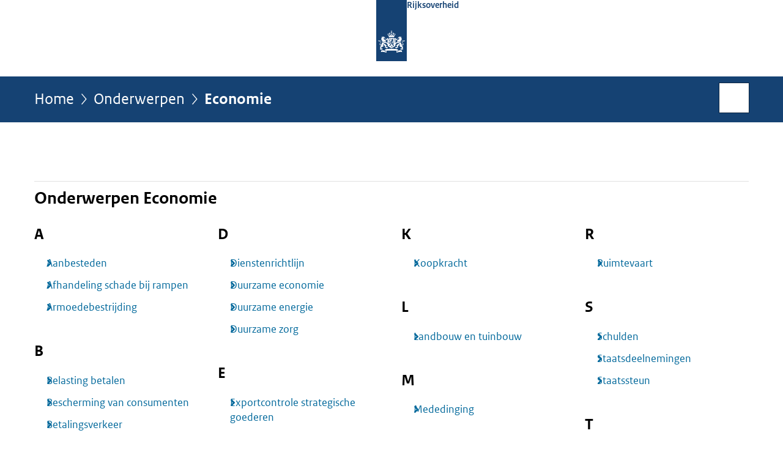

--- FILE ---
content_type: text/html;charset=UTF-8
request_url: https://www.rijksoverheid.nl/onderwerpen/themas/economie
body_size: 4068
content:
<!doctype html>

<html class="no-js fullWidth" xml:lang="nl-NL" lang="nl-NL">
    <!-- Version: 2025.16.2 -->
<head>
  <meta charset="UTF-8"/>
  <meta property="og:image" content="https://www.rijksoverheid.nl/binaries/small/content/gallery/rijksoverheid/channel-afbeeldingen/logos/facebook.png"/>
<title>Economie | Rijksoverheid.nl</title>
<meta name="DCTERMS.title" content="Economie - Rijksoverheid.nl"/>
<link rel="canonical" href="https://www.rijksoverheid.nl/onderwerpen/themas/economie"/>
<meta name="viewport" content="width=device-width, initial-scale=1"/>
<meta name="DCTERMS.language" title="XSD.language" content="nl-NL"/>
      <meta name="DCTERMS.creator" title="RIJKSOVERHEID.Organisatie" content="Ministerie van Algemene Zaken"/>
      <meta name="DCTERMS.identifier" title="XSD.anyURI" content="https://www.rijksoverheid.nl/onderwerpen/themas/economie"/>

    <meta name="DCTERMS.available" title="DCTERMS.Period" content="start=2017-11-13;"/>
    <meta name="DCTERMS.modified" title="XSD.dateTime" content="2022-08-10T11:14"/>
    <meta name="DCTERMS.issued" title="XSD.dateTime" content="2017-11-13T11:55"/>
    <meta name="DCTERMS.spatial" title="OVERHEID.Koninkrijksdeel" content="Nederland"/>
        <meta name="DCTERMS.publisher" title="RIJKSOVERHEID.Organisatie" content="Ministerie van Algemene Zaken"/>
    <meta name="DCTERMS.rights" content="CC0 1.0 Universal"/>
    <meta name="DCTERMS.rightsHolder" title="RIJKSOVERHEID.Organisatie" content="Ministerie van Algemene Zaken"/>
      <!--<meta name="OVERHEID.authority" title="RIJKSOVERHEID.Organisatie" content="Ministerie van Algemene Zaken"/>-->
      <meta name="DCTERMS.type" title="RIJKSOVERHEID.Informatietype" content="webpagina"/>

    <script nonce="N2RmNDcyMTZmYmJiNDVkOWFjZjdkZjk4NDg3Y2E1Y2I=">
          window.dataLayer = window.dataLayer || [];
          window.dataLayer.push({
            "page_type": "Thema",
            "ftg_type": "navigatiepagina",
            "subjects": "",
            "country": "Nederland",
            "issued": "",
            "last_published": "2022-08-10T11:14:36.449+02:00",
            "update": "2017-11-13T11:55:00.000+01:00",
            "publisher": "",
            "language": "nl-NL",
            "uuid": "65a1487c-ea66-4885-bbf0-188ad422b893",
            "search_category": "",
            "search_keyword": "",
            "search_count": ""
          });
        </script>
      <link rel="shortcut icon" href="/binaries/content/assets/rijksoverheid/iconen/favicon.ico" type="image/x-icon"/>
<link rel="icon" sizes="192x192" href="/binaries/content/assets/rijksoverheid/iconen/touch-icon.png"/>
<link rel="apple-touch-icon" href="/binaries/content/assets/rijksoverheid/iconen/apple-touch-icon.png"/>
<link rel="stylesheet" href="/webfiles/1750011834072/presentation/responsive.css" type="text/css" media="all"/>
<link rel="preload" href="/webfiles/1750011834072/presentation/responsive.css" as="style" >

<link rel="stylesheet" href="/webfiles/1750011834072/presentation/themes/logoblauw.css" type="text/css" media="all"/>
    <link rel="preload" href="/binaries/content/gallery/rijksoverheid/channel-afbeeldingen/logos/beeldmerk-rijksoverheid-desktop.svg" as="image">
<link rel="preload" href="/webfiles/1750011834072/behaviour/core.js" as="script">

</head>

<body id="government" data-scriptpath="/webfiles/1750011834072/behaviour"
      
        class="portalclass"
      
        data-showsurveybar="true"
        data-surveybody="Help mee {sitenaam} te verbeteren." data-surveyaccept="vul de enquete in" data-surveydecline="Nee, bedankt." data-linktrackingtimer="500" data-hartbeattrackingtimer="0" data-word-counter="true" data-visit-timer="true" 
data-scroll-depth-dim-id="1"
data-scroll-depth-marks="0;25;50;75;100"
data-cookieinfourl="cookies" data-cookiebody="{sitenaam} gebruikt cookies om het gebruik van de website te analyseren en het gebruiksgemak te verbeteren. Lees meer over" data-cookieurltext="cookies" data-stats="publisher:-;subject:-;type:theme;uuid:65a1487c-ea66-4885-bbf0-188ad422b893;pagetype:thema;ftgtype:navigatiepagina" 
>
<script nonce="N2RmNDcyMTZmYmJiNDVkOWFjZjdkZjk4NDg3Y2E1Y2I=">
          (function(window, document, dataLayerName, id) {
            window[dataLayerName]=window[dataLayerName]||[],window[dataLayerName].push({start:(new Date).getTime(),event:"stg.start"});var scripts=document.getElementsByTagName('script')[0],tags=document.createElement('script');
            function stgCreateCookie(a,b,c){var d="";if(c){var e=new Date;e.setTime(e.getTime()+24*c*60*60*1e3),d="; expires="+e.toUTCString()}document.cookie=a+"="+b+d+"; path=/"}
            var isStgDebug=(window.location.href.match("stg_debug")||document.cookie.match("stg_debug"))&&!window.location.href.match("stg_disable_debug");stgCreateCookie("stg_debug",isStgDebug?1:"",isStgDebug?14:-1);
            var qP=[];dataLayerName!=="dataLayer"&&qP.push("data_layer_name="+dataLayerName),isStgDebug&&qP.push("stg_debug");var qPString=qP.length>0?("?"+qP.join("&")):"";
            tags.async=!0,tags.src="//statistiek.rijksoverheid.nl/containers/"+id+".js"+qPString,scripts.parentNode.insertBefore(tags,scripts);
            !function(a,n,i){a[n]=a[n]||{};for(var c=0;c<i.length;c++)!function(i){a[n][i]=a[n][i]||{},a[n][i].api=a[n][i].api||function(){var a=[].slice.call(arguments,0);"string"==typeof a[0]&&window[dataLayerName].push({event:n+"."+i+":"+a[0],parameters:[].slice.call(arguments,1)})}}(i[c])}(window,"ppms",["tm","cm"]);
          })(window, document, 'dataLayer', 'bf9c05f0-c13f-4e22-80c7-e603d39fc616');
        </script><noscript><iframe src="//statistiek.rijksoverheid.nl/containers/bf9c05f0-c13f-4e22-80c7-e603d39fc616/noscript.html" height="0" width="0" style="display:none;visibility:hidden"></iframe></noscript>
      <div id="mainwrapper">
  <header>

  <div class="skiplinks">
    <a href="#content-wrapper">Ga direct naar inhoud</a>
  </div>

  <div class="logo">
  <div class="logo__wrapper">
    <a href="/" class="logo__link">
          <figure class="logo__figure">
  <img src="/binaries/content/gallery/rijksoverheid/channel-afbeeldingen/logos/beeldmerk-rijksoverheid-desktop.svg" data-fallback="/binaries/content/gallery/rijksoverheid/channel-afbeeldingen/logos/beeldmerk-rijksoverheid-mobiel.svg" alt="Logo Rijksoverheid – Naar de homepage van rijksoverheid.nl" id="logotype"/>
  <figcaption class="logo__text">
    <span class="logo__sender">Rijksoverheid</span>
    </figcaption>
</figure>
</a>
      </div>
</div>
</header>
<div id="navBar">
  <div class="wrapper">
    <nav class="breadCrumbNav" aria-labelledby="breadCrumbNavLabel">
  <span class="assistive" id="breadCrumbNavLabel">U bevindt zich hier:</span>
  <a href="/">Home</a>
      <a href="/onderwerpen">Onderwerpen</a>
      <span aria-current="page">Economie</span>
          </nav>
<div id="searchForm" role="search" class="searchForm" data-search-closed="Open zoekveld" data-search-opened="Start zoeken">
  <form novalidate method="get" action="/zoeken" id="search-form" data-clearcontent="Invoer wissen">
    <label for="search-keyword">Zoeken binnen Rijksoverheid.nl</label>
    <input type="text" id="search-keyword" class="searchInput" name="trefwoord"
      title="Typ hier uw zoektermen" placeholder="Zoeken" />
    <button id="search-submit" class="searchSubmit" name="search-submit" type="submit" 
        title="Start zoeken">
      Zoek</button>
  </form>
</div>
</div>
</div><main id="content-wrapper" tabindex="-1">

  <div class="wrapper">
    <h1 class="assistive">
      Economie</h1>
<div class="article content">
  </div>
<div class="fullWidthSection">
  <div class="alphabetical-list">
    <h2 class="alphabetical-list__heading">Onderwerpen Economie</h2>
      <div class="alphabetical-list__body">
        <div class="links-list">
      <h3 class="links-list__heading">A</h3>
        <ul class="links-list__body">
        <li class="links-list__item">
            <a class="links-list__link" href="/onderwerpen/aanbesteden">Aanbesteden</a>
          </li>
        <li class="links-list__item">
            <a class="links-list__link" href="/onderwerpen/afhandeling-schade-bij-rampen">Afhandeling schade bij rampen</a>
          </li>
        <li class="links-list__item">
            <a class="links-list__link" href="/onderwerpen/armoedebestrijding">Armoedebestrijding</a>
          </li>
        </ul>

    </div>
  <div class="links-list">
      <h3 class="links-list__heading">B</h3>
        <ul class="links-list__body">
        <li class="links-list__item">
            <a class="links-list__link" href="/onderwerpen/belasting-betalen">Belasting betalen</a>
          </li>
        <li class="links-list__item">
            <a class="links-list__link" href="/onderwerpen/bescherming-van-consumenten">Bescherming van consumenten</a>
          </li>
        <li class="links-list__item">
            <a class="links-list__link" href="/onderwerpen/betalingsverkeer">Betalingsverkeer</a>
          </li>
        <li class="links-list__item">
            <a class="links-list__link" href="/onderwerpen/biotechnologie">Biotechnologie</a>
          </li>
        <li class="links-list__item">
            <a class="links-list__link" href="/onderwerpen/buitenlandse-handel">Buitenlandse handel</a>
          </li>
        </ul>

    </div>
  <div class="links-list">
      <h3 class="links-list__heading">C</h3>
        <ul class="links-list__body">
        <li class="links-list__item">
            <a class="links-list__link" href="/onderwerpen/certificaten-keurmerken-en-meetinstrumenten">Certificaten, normen en meetinstrumenten</a>
          </li>
        <li class="links-list__item">
            <a class="links-list__link" href="/onderwerpen/commissariaat-militaire-productie">Commissariaat Militaire Productie (CMP)</a>
          </li>
        <li class="links-list__item">
            <a class="links-list__link" href="/onderwerpen/corporate-governance">Corporate governance</a>
          </li>
        </ul>

    </div>
  <div class="links-list">
      <h3 class="links-list__heading">D</h3>
        <ul class="links-list__body">
        <li class="links-list__item">
            <a class="links-list__link" href="/onderwerpen/dienstenrichtlijn">Dienstenrichtlijn</a>
          </li>
        <li class="links-list__item">
            <a class="links-list__link" href="/onderwerpen/duurzame-economie">Duurzame economie</a>
          </li>
        <li class="links-list__item">
            <a class="links-list__link" href="/onderwerpen/duurzame-energie">Duurzame energie</a>
          </li>
        <li class="links-list__item">
            <a class="links-list__link" href="/onderwerpen/duurzame-zorg">Duurzame zorg</a>
          </li>
        </ul>

    </div>
  <div class="links-list">
      <h3 class="links-list__heading">E</h3>
        <ul class="links-list__body">
        <li class="links-list__item">
            <a class="links-list__link" href="/onderwerpen/exportcontrole-strategische-goederen">Exportcontrole strategische goederen</a>
          </li>
        </ul>

    </div>
  <div class="links-list">
      <h3 class="links-list__heading">F</h3>
        <ul class="links-list__body">
        <li class="links-list__item">
            <a class="links-list__link" href="/onderwerpen/financiele-sector">Financiële sector</a>
          </li>
        <li class="links-list__item">
            <a class="links-list__link" href="/onderwerpen/financien-europese-unie">Financiën Europese Unie</a>
          </li>
        </ul>

    </div>
  <div class="links-list">
      <h3 class="links-list__heading">H</h3>
        <ul class="links-list__body">
        <li class="links-list__item">
            <a class="links-list__link" href="/onderwerpen/herstel-en-veerkrachtplan">Herstel- en Veerkrachtplan</a>
          </li>
        </ul>

    </div>
  <div class="links-list">
      <h3 class="links-list__heading">I</h3>
        <ul class="links-list__body">
        <li class="links-list__item">
            <a class="links-list__link" href="/onderwerpen/ict">Informatie- en communicatietechnologie (ICT)</a>
          </li>
        <li class="links-list__item">
            <a class="links-list__link" href="/onderwerpen/intellectueel-eigendom">Intellectueel eigendom</a>
          </li>
        </ul>

    </div>
  <div class="links-list">
      <h3 class="links-list__heading">K</h3>
        <ul class="links-list__body">
        <li class="links-list__item">
            <a class="links-list__link" href="/onderwerpen/koopkracht">Koopkracht</a>
          </li>
        </ul>

    </div>
  <div class="links-list">
      <h3 class="links-list__heading">L</h3>
        <ul class="links-list__body">
        <li class="links-list__item">
            <a class="links-list__link" href="/onderwerpen/landbouw-en-tuinbouw">Landbouw en tuinbouw</a>
          </li>
        </ul>

    </div>
  <div class="links-list">
      <h3 class="links-list__heading">M</h3>
        <ul class="links-list__body">
        <li class="links-list__item">
            <a class="links-list__link" href="/onderwerpen/mededinging">Mededinging</a>
          </li>
        </ul>

    </div>
  <div class="links-list">
      <h3 class="links-list__heading">O</h3>
        <ul class="links-list__body">
        <li class="links-list__item">
            <a class="links-list__link" href="/onderwerpen/ondernemen-en-innovatie">Ondernemen en innovatie</a>
          </li>
        <li class="links-list__item">
            <a class="links-list__link" href="/onderwerpen/overheidsfinancien">Overheidsfinanciën</a>
          </li>
        </ul>

    </div>
  <div class="links-list">
      <h3 class="links-list__heading">P</h3>
        <ul class="links-list__body">
        <li class="links-list__item">
            <a class="links-list__link" href="/onderwerpen/postbezorging">Postbezorging</a>
          </li>
        <li class="links-list__item">
            <a class="links-list__link" href="/onderwerpen/prinsjesdag">Prinsjesdag: Miljoenennota en Rijksbegroting</a>
          </li>
        <li class="links-list__item">
            <a class="links-list__link" href="/onderwerpen/prinsjesdag-traditie-en-ceremonie">Prinsjesdag: traditie en ceremonie</a>
          </li>
        </ul>

    </div>
  <div class="links-list">
      <h3 class="links-list__heading">R</h3>
        <ul class="links-list__body">
        <li class="links-list__item">
            <a class="links-list__link" href="/onderwerpen/ruimtevaart">Ruimtevaart</a>
          </li>
        </ul>

    </div>
  <div class="links-list">
      <h3 class="links-list__heading">S</h3>
        <ul class="links-list__body">
        <li class="links-list__item">
            <a class="links-list__link" href="/onderwerpen/schulden">Schulden</a>
          </li>
        <li class="links-list__item">
            <a class="links-list__link" href="/onderwerpen/staatsdeelnemingen">Staatsdeelnemingen</a>
          </li>
        <li class="links-list__item">
            <a class="links-list__link" href="/onderwerpen/staatssteun">Staatssteun</a>
          </li>
        </ul>

    </div>
  <div class="links-list">
      <h3 class="links-list__heading">T</h3>
        <ul class="links-list__body">
        <li class="links-list__item">
            <a class="links-list__link" href="/onderwerpen/telecommunicatie">Telecommunicatie</a>
          </li>
        </ul>

    </div>
  <div class="links-list">
      <h3 class="links-list__heading">V</h3>
        <ul class="links-list__body">
        <li class="links-list__item">
            <a class="links-list__link" href="/onderwerpen/veehouderij">Veehouderij</a>
          </li>
        <li class="links-list__item">
            <a class="links-list__link" href="/onderwerpen/veranderingen">Veranderingen in 2026</a>
          </li>
        <li class="links-list__item">
            <a class="links-list__link" href="/onderwerpen/verantwoordingsdag">Verantwoordingsdag</a>
          </li>
        <li class="links-list__item">
            <a class="links-list__link" href="/onderwerpen/visserij">Visserij</a>
          </li>
        </ul>

    </div>
  <div class="links-list">
      <h3 class="links-list__heading">Z</h3>
        <ul class="links-list__body">
        <li class="links-list__item">
            <a class="links-list__link" href="/onderwerpen/zakendoen-met-het-rijk">Zakendoen met het Rijk</a>
          </li>
        <li class="links-list__item">
            <a class="links-list__link" href="/onderwerpen/zelfstandigen-zonder-personeel-zzp">Zelfstandigen zonder personeel (zzp)</a>
          </li>
        </ul>

    </div>
  </div>
</div>
</div>
<div class="fullWidthSection">
  </div><aside>

  </aside></div>

</main>
<footer class="site-footer">
  <div class="wrapper">

    <div class="payoff">
          <span>De Rijksoverheid. Voor Nederland</span>
        </div>

      <div class="column">
    <h2>Service</h2>
    <ul>

    <li >
        <a href="/contact">Contact</a>
      </li>
    <li >
        <a href="/abonneren">Abonneren</a>
      </li>
    <li >
        <a href="/rss">RSS</a>
      </li>
    <li >
        <a href="/vacatures">Vacatures</a>
      </li>
    <li >
        <a href="/sitemap">Sitemap</a>
      </li>
    <li >
        <a href="/help">Help</a>
      </li>
    <li >
        <a href="/archief">Archief</a>
      </li>
    </ul>
</div>
<div class="column">
    <h2>Over deze site</h2>
    <ul>

    <li >
        <a href="/over-rijksoverheid-nl">Over Rijksoverheid.nl</a>
      </li>
    <li >
        <a href="/copyright">Copyright</a>
      </li>
    <li >
        <a href="/privacy">Privacy</a>
      </li>
    <li >
        <a href="/cookies">Cookies</a>
      </li>
    <li >
        <a href="/toegankelijkheid">Toegankelijkheid</a>
      </li>
    <li >
        <a href="/opendata">Open data</a>
      </li>
    <li >
        <a href="/kwetsbaarheid-melden">Kwetsbaarheid melden</a>
      </li>
    </ul>
</div>
</div>

  <nav class="languages" aria-labelledby="languageMenuLabel">
    <div class="languages__wrapper">
      <p id="languageMenuLabel" class="languages__label">Deze website in andere talen:</p>
  <ul class="languages__list">
    <li class="languages__list-item selected">
         Nederlands</li>
    <li class="languages__list-item ">
         <a href="https://www.government.nl" class="languages__link" lang="en">English</a>
            </li>
    <li class="languages__list-item ">
         <a href="https://www.gobiernodireino.nl/" class="languages__link" lang="pap">Papiamento</a>
            </li>
    <li class="languages__list-item ">
         <a href="https://www.gobiernudireino.nl/" class="languages__link" lang="pap">Papiamentu</a>
            </li>
    <li class="languages__list-item ">
         <a href="https://www.rijksoverheid.nl/onderwerpen/overheidscommunicatie/nederlandse-gebarentaal" class="languages__link">Nederlandse Gebarentaal</a>
            </li>
    </ul>
</div>
  </nav>
</footer>
</div>

<!--[if (gt IE 10)|!(IE)]><!-->
<script src="/webfiles/1750011834072/behaviour/core.js"></script>
<!--<![endif]-->

<script src="/binaries/content/assets/rijksoverheid/behaviour/rop-page-feedback.min-20230526.js"></script>
</body>
</html>


--- FILE ---
content_type: text/css;charset=UTF-8
request_url: https://www.rijksoverheid.nl/webfiles/1750011834072/presentation/responsive.css
body_size: 49942
content:
html{-webkit-text-size-adjust:100%;line-height:1.15}body{margin:0}main{display:block}h1{margin:.67em 0;font-size:2em}hr{overflow:visible;-webkit-box-sizing:content-box;box-sizing:content-box;height:0}pre{font-family:monospace,monospace;font-size:1em}a{background-color:rgba(0,0,0,0)}abbr[title]{text-decoration:underline;-webkit-text-decoration:underline dotted;text-decoration:underline dotted;border-bottom:none}b,strong{font-weight:bolder}code,kbd,samp{font-family:monospace,monospace;font-size:1em}small{font-size:80%}sub,sup{position:relative;vertical-align:baseline;font-size:75%;line-height:0}sub{bottom:-0.25em}sup{top:-0.5em}img{border-style:none}button,input,optgroup,select,textarea{margin:0;font-family:inherit;font-size:100%;line-height:1.15}button,input{overflow:visible}button,select{text-transform:none}button,[type=button],[type=reset],[type=submit]{-webkit-appearance:button}button::-moz-focus-inner,[type=button]::-moz-focus-inner,[type=reset]::-moz-focus-inner,[type=submit]::-moz-focus-inner{padding:0;border-style:none}button:-moz-focusring,[type=button]:-moz-focusring,[type=reset]:-moz-focusring,[type=submit]:-moz-focusring{outline:1px dotted ButtonText}fieldset,.fieldGroup{padding:.35em .75em .625em}legend{display:table;-webkit-box-sizing:border-box;box-sizing:border-box;max-width:100%;padding:0;white-space:normal;color:inherit}progress{vertical-align:baseline}textarea{overflow:auto}[type=checkbox],[type=radio]{-webkit-box-sizing:border-box;box-sizing:border-box;padding:0}[type=number]::-webkit-inner-spin-button,[type=number]::-webkit-outer-spin-button{height:auto}[type=search]{outline-offset:-2px;-webkit-appearance:textfield}[type=search]::-webkit-search-decoration{-webkit-appearance:none}::-webkit-file-upload-button{font:inherit;-webkit-appearance:button}details{display:block}summary{display:list-item}template{display:none}[hidden]{display:none}@font-face{font-family:"RO Icons";font-weight:normal;font-style:normal;src:url("shared-ro/icons/ro-icons-2.4.woff2") format("woff2"),url("shared-ro/icons/ro-icons-2.4.woff") format("opentype"),url("shared-ro/icons/ro-icons-2.4.ttf") format("truetype")}@-webkit-keyframes navSlideDown{from{overflow:hidden;max-height:0}to{overflow:visible;max-height:600px}}@keyframes navSlideDown{from{overflow:hidden;max-height:0}to{overflow:visible;max-height:600px}}@-webkit-keyframes fadeIn{from{opacity:0}to{opacity:1}}@keyframes fadeIn{from{opacity:0}to{opacity:1}}@-webkit-keyframes showElement{from{height:0;opacity:0}to{height:auto;opacity:1}}@keyframes showElement{from{height:0;opacity:0}to{height:auto;opacity:1}}@-webkit-keyframes fadeInElement{0%{visibility:hidden;opacity:0}1%{visibility:visible;opacity:0}100%{visibility:visible;opacity:1}}@keyframes fadeInElement{0%{visibility:hidden;opacity:0}1%{visibility:visible;opacity:0}100%{visibility:visible;opacity:1}}@-webkit-keyframes fadeOutElement{0%{visibility:visible;opacity:1}99%{visibility:visible;opacity:0}100%{visibility:hidden;opacity:0}}@keyframes fadeOutElement{0%{visibility:visible;opacity:1}99%{visibility:visible;opacity:0}100%{visibility:hidden;opacity:0}}@-webkit-keyframes rotateElement{0%{-webkit-transform:rotate(0deg);transform:rotate(0deg)}100%{-webkit-transform:rotate(360deg);transform:rotate(360deg)}}@keyframes rotateElement{0%{-webkit-transform:rotate(0deg);transform:rotate(0deg)}100%{-webkit-transform:rotate(360deg);transform:rotate(360deg)}}@font-face{font-family:"RO Sans";font-weight:normal;font-style:normal;src:url("shared-ro/webfonts/RO-SansWebText-Regular.woff2") format("woff2"),url("shared-ro/webfonts/RO-SansWebText-Regular.woff") format("woff")}@font-face{font-family:"RO Sans";font-weight:normal;font-style:italic;src:url("shared-ro/webfonts/RO-SansWebText-Italic.woff2") format("woff2"),url("shared-ro/webfonts/RO-SansWebText-Italic.woff") format("woff")}@font-face{font-family:"RO Sans";font-weight:bold;font-style:normal;src:url("shared-ro/webfonts/RO-SansWebText-Bold.woff2") format("woff2"),url("shared-ro/webfonts/RO-SansWebText-Bold.woff") format("woff")}@font-face{font-family:"RO Serif";font-weight:normal;font-style:normal;src:url("shared-ro/webfonts/RO-SerifWeb-Regular.woff2") format("woff2"),url("shared-ro/webfonts/RO-SerifWeb-Regular.woff") format("woff")}@font-face{font-family:"RO Serif";font-weight:normal;font-style:italic;src:url("shared-ro/webfonts/RO-SerifWeb-Italic.woff2") format("woff2"),url("shared-ro/webfonts/RO-SerifWeb-Italic.woff") format("woff")}@font-face{font-family:"RijksSans";font-weight:normal;font-style:normal;font-weight:200 800;src:url("shared-ro/webfonts/rijks-sans-regular.woff2") format("woff2")}@font-face{font-family:"RijksSans";font-weight:normal;font-style:italic;font-weight:200 800;src:url("shared-ro/webfonts/rijks-sans-italic.woff2") format("woff2")}@font-face{font-family:"Meta Sans";font-weight:normal;font-style:normal;src:url("shared-ro/webfonts/meta.woff2") format("woff2"),url("shared-ro/webfonts/meta.woff") format("woff")}@font-face{font-family:"Meta Sans";font-weight:bold;font-style:normal;src:url("shared-ro/webfonts/meta-bold.woff2") format("woff2"),url("shared-ro/webfonts/meta-bold.woff") format("woff")}@font-face{font-family:"Meta Sans";font-weight:normal;font-style:italic;src:url("shared-ro/webfonts/meta-italic.woff2") format("woff2"),url("shared-ro/webfonts/meta-italic.woff") format("woff")}:root{font-family:"RO Sans",Calibri,sans-serif;font-size:80%}@media(min-width: 768px){:root{font-size:90%}}@media(min-width: 992px){:root{font-size:100%}}body{font-size:100%}@media(min-width: 768px){body{font-size:110%}}@media(min-width: 992px){body{font-size:120%}}h1,.h1{font-size:2.0272865295rem;line-height:1.2331754607;display:block;font-weight:bold;margin-bottom:1rem}h2,.h2{font-size:1.8020324707rem;line-height:1.3873223933;display:block;font-weight:bold;margin:0rem 0rem 1rem 0rem}h3,.h3{font-size:1.423828125rem;line-height:1.4046639232;display:block;font-weight:bold;margin:0rem 0rem 0.5rem 0rem}h4,.h4{font-size:1.265625rem;line-height:1.1851851852;display:block;font-weight:bold;margin:0rem 0rem 0.5rem 0rem}h5,.h5{font-size:1.265625rem;line-height:1.1851851852;display:block;font-weight:bold;margin:0rem 0rem 0.5rem 0rem;font-style:italic;margin:0rem 0rem 0.5rem 0rem}.block h2{padding-top:0.5rem;border-top:1px solid #e1e1e1}:root{--font-family: RO Sans, Calibri, Arial, Verdana, sans-serif;--default-text-color: #333;--default-button-color: #01689b}*,*:before,*:after{-webkit-box-sizing:border-box;box-sizing:border-box}html{scroll-behavior:smooth}body{overflow-x:hidden}body:after{display:none;content:"mobile"}@media(min-width: 576px){body:after{display:none;content:"phablet"}}@media(min-width: 768px){body:after{display:none;content:"tablet"}}@media(min-width: 992px){body:after{display:none;content:"desktop"}}#mainwrapper{position:relative;overflow:hidden}@media all and (-ms-high-contrast: none),(-ms-high-contrast: active){#mainwrapper *::-ms-backdrop{display:inline}#mainwrapper{display:inline}}.assistive,.hotspotimage button span{position:absolute !important;display:inline-block !important;overflow:hidden;clip:rect(0, 0, 0, 0);width:1px;height:1px;margin:-1px;padding:0;border:0}body{font-weight:normal;color:#000}body,p,li{font-size:1.265625rem;line-height:1.3827160494}a{color:#01689b}a:hover{text-decoration:underline;color:rgb(.7057692308,73.4,109.3942307692)}a:visited{color:#848}a:visited:before,a:visited:after{color:#848}a:focus{outline:2px dashed #000;z-index:1010;outline-offset:0;-webkit-box-shadow:0 0 0 2px #fff;box-shadow:0 0 0 2px #fff}a[href^="tel:"]:before{content:"";display:inline-block;margin-right:0.25rem;vertical-align:middle;width:15px;height:15px;background-color:currentColor;-webkit-mask-image:url("data:image/svg+xml,%3Csvg xmlns='http://www.w3.org/2000/svg' viewBox='0 0 256 256'%3E%3Cg id='ICOON'%3E%3Cpath d='M185.2,163.1c-10.2,10.2-13.2,24.9-21.3,33.1c-8,8-39.4-17.1-63.3-40.7c-23.7-23.9-48.7-55.3-40.7-63.3 c8.1-8.1,22.8-11,33.1-21.3c10.2-10.2-33.5-58.6-40.4-65.5S35.7-2.2,27.8,5.7C-17.5,51-8.1,113.3,60.8,186.3l-0.2,0.1 c1.5,1.5,9.1,8.8,9.1,8.8c72.9,68.9,135.3,78.4,180.6,33c7.9-7.9,7.1-17.8,0.3-24.6C243.8,196.7,195.4,152.9,185.2,163.1z' /%3E%3C/g%3E%3C/svg%3E");mask-image:url("data:image/svg+xml,%3Csvg xmlns='http://www.w3.org/2000/svg' viewBox='0 0 256 256'%3E%3Cg id='ICOON'%3E%3Cpath d='M185.2,163.1c-10.2,10.2-13.2,24.9-21.3,33.1c-8,8-39.4-17.1-63.3-40.7c-23.7-23.9-48.7-55.3-40.7-63.3 c8.1-8.1,22.8-11,33.1-21.3c10.2-10.2-33.5-58.6-40.4-65.5S35.7-2.2,27.8,5.7C-17.5,51-8.1,113.3,60.8,186.3l-0.2,0.1 c1.5,1.5,9.1,8.8,9.1,8.8c72.9,68.9,135.3,78.4,180.6,33c7.9-7.9,7.1-17.8,0.3-24.6C243.8,196.7,195.4,152.9,185.2,163.1z' /%3E%3C/g%3E%3C/svg%3E")}p{margin-top:0}p:not(:last-child){margin:0 0 1rem 0}li:not(:last-child){margin:0 0 0.5rem 0}ul{padding:0;list-style-type:none}ul li{padding-right:0;padding-left:0}.content{padding-top:3rem}.content>:last-child{margin-bottom:3rem}.unordered-list>li{overflow:hidden;position:relative;-webkit-padding-start:calc(7px + 0.75rem);padding-inline-start:calc(7px + 0.75rem)}.unordered-list>li:before{position:absolute;inset-inline-start:0;content:"";background:#000;display:block;text-indent:-0.1em;width:6px;height:6px;inset-block-start:7.2px}@media(min-width: 768px){.unordered-list>li:before{width:7px;height:7px;inset-block-start:8.1px}}@media(min-width: 992px){.unordered-list>li:before{width:7px;height:7px;inset-block-start:9.5px}}ul.common:not(.gallery-result){list-style:none !important;-webkit-margin-start:0 !important;margin-inline-start:0 !important}ul.common:not(.gallery-result) li,ul.common:not(.gallery-result) li>h2,ul.common:not(.gallery-result) a>h3,ul.common:not(.gallery-result) a>h4{font-size:1.265625rem;line-height:22.4px;font-weight:normal}@media(min-width: 768px){ul.common:not(.gallery-result) li,ul.common:not(.gallery-result) li>h2,ul.common:not(.gallery-result) a>h3,ul.common:not(.gallery-result) a>h4{line-height:25.2px}}@media(min-width: 992px){ul.common:not(.gallery-result) li,ul.common:not(.gallery-result) li>h2,ul.common:not(.gallery-result) a>h3,ul.common:not(.gallery-result) a>h4{line-height:28px}}ul.common:not(.gallery-result) li,ul.common:not(.gallery-result) a{-webkit-margin-after:0.75rem;margin-block-end:0.75rem}ul.common:not(.gallery-result) li>a{-webkit-margin-after:0;margin-block-end:0}ul.common:not(.gallery-result) a{-webkit-padding-start:calc((8.4px + 0.75rem)*0.8);padding-inline-start:calc((8.4px + 0.75rem)*0.8);position:relative;display:block;text-decoration:none;font-size:inherit;line-height:inherit;font-weight:normal}@media(min-width: 768px){ul.common:not(.gallery-result) a{-webkit-padding-start:calc((8.4px + 0.75rem)*0.9);padding-inline-start:calc((8.4px + 0.75rem)*0.9)}}@media(min-width: 992px){ul.common:not(.gallery-result) a{-webkit-padding-start:calc((8.4px + 0.75rem)*1);padding-inline-start:calc((8.4px + 0.75rem)*1)}}ul.common:not(.gallery-result) a:before{display:inline-flex;align-items:center;content:"";font-family:"RO Icons";font-size:.7rem;font-weight:normal;line-height:inherit;-webkit-font-smoothing:antialiased;-moz-osx-font-smoothing:grayscale;width:6.72px;height:22.4px;text-indent:-0.1em;position:absolute;inset-block-start:-1px;inset-inline-start:0}@media(min-width: 768px){ul.common:not(.gallery-result) a:before{width:7.56px}}@media(min-width: 992px){ul.common:not(.gallery-result) a:before{width:8.4px}}@media(min-width: 768px){ul.common:not(.gallery-result) a:before{height:25.2px}}@media(min-width: 992px){ul.common:not(.gallery-result) a:before{height:28px}}ul.common:not(.gallery-result) a:hover{text-decoration:underline}ul.common:not(.gallery-result) a:hover:before{text-decoration:none}ul.common:not(.gallery-result) a.external:before{content:"";font-family:"RO Icons";font-size:.595rem;font-weight:normal;line-height:inherit;-webkit-font-smoothing:antialiased;-moz-osx-font-smoothing:grayscale}[dir=rtl] ul.common:not(.gallery-result) a:before{-webkit-transform:rotate(-180deg);transform:rotate(-180deg)}[dir=rtl] ul.common:not(.gallery-result) a.external:before{-webkit-transform:rotate(-90deg);transform:rotate(-90deg)}ul.common:not(.gallery-result) p:not(.article-meta):not(.meta):not(.superheading):not(.copyright){font-size:1rem;line-height:1.5;font-weight:normal;color:#000;-webkit-margin-after:0;margin-block-end:0}ul.common:not(.gallery-result) p.meta{font-size:0.8888888889rem;line-height:1.6875;font-weight:normal;color:#535353;margin:0;margin-top:0.5rem}.two-columns{display:flex;flex-basis:100%;flex-wrap:wrap;max-width:1200px;align-items:flex-start;justify-content:flex-start;-webkit-margin-end:-16px;margin-inline-end:-16px;-webkit-margin-start:-16px;margin-inline-start:-16px;margin-bottom:2rem}.two-columns .column{flex-grow:0;flex-shrink:initial;flex-basis:100%;max-width:100%;-webkit-padding-end:16px;padding-inline-end:16px;-webkit-padding-start:16px;padding-inline-start:16px;margin:0}@media(min-width: 576px){.two-columns .column{flex-grow:0;flex-shrink:initial;flex-basis:50%;max-width:50%;-webkit-padding-end:16px;padding-inline-end:16px;-webkit-padding-start:16px;padding-inline-start:16px}}.two-columns>h2{width:100%;padding-right:1rem;padding-left:1rem}.three-columns{display:flex;flex-basis:100%;flex-wrap:wrap;max-width:1200px;align-items:flex-start;justify-content:flex-start;-webkit-margin-end:-16px;margin-inline-end:-16px;-webkit-margin-start:-16px;margin-inline-start:-16px}.three-columns .column{flex-grow:0;flex-shrink:initial;flex-basis:100%;max-width:100%;-webkit-padding-end:16px;padding-inline-end:16px;-webkit-padding-start:16px;padding-inline-start:16px;margin-bottom:1.5rem}@media(min-width: 576px){.three-columns .column{flex-grow:0;flex-shrink:initial;flex-basis:50%;max-width:50%;-webkit-padding-end:16px;padding-inline-end:16px;-webkit-padding-start:16px;padding-inline-start:16px}}@media(min-width: 768px){.three-columns .column{flex-grow:0;flex-shrink:initial;flex-basis:33.3333333333%;max-width:33.3333333333%;-webkit-padding-end:16px;padding-inline-end:16px;-webkit-padding-start:16px;padding-inline-start:16px}}.three-columns .column h2{font-size:1.6018066406rem;line-height:1.2485901539}.three-columns .column h2 a{text-decoration:underline}.three-columns .column h2 a:hover{text-decoration:none}.three-columns ul.common{list-style:none !important;-webkit-margin-start:0 !important;margin-inline-start:0 !important}.three-columns ul.common li,.three-columns ul.common li>h2,.three-columns ul.common a>h3,.three-columns ul.common a>h4{font-size:1.125rem;line-height:19.2px;font-weight:normal}@media(min-width: 768px){.three-columns ul.common li,.three-columns ul.common li>h2,.three-columns ul.common a>h3,.three-columns ul.common a>h4{line-height:21.6px}}@media(min-width: 992px){.three-columns ul.common li,.three-columns ul.common li>h2,.three-columns ul.common a>h3,.three-columns ul.common a>h4{line-height:24px}}.three-columns ul.common li,.three-columns ul.common a{-webkit-margin-after:0.75rem;margin-block-end:0.75rem}.three-columns ul.common li>a{-webkit-margin-after:0;margin-block-end:0}.three-columns ul.common a{-webkit-padding-start:calc((8.4px + 0.75rem)*0.8);padding-inline-start:calc((8.4px + 0.75rem)*0.8);position:relative;display:block;text-decoration:none;font-size:inherit;line-height:inherit;font-weight:normal}@media(min-width: 768px){.three-columns ul.common a{-webkit-padding-start:calc((8.4px + 0.75rem)*0.9);padding-inline-start:calc((8.4px + 0.75rem)*0.9)}}@media(min-width: 992px){.three-columns ul.common a{-webkit-padding-start:calc((8.4px + 0.75rem)*1);padding-inline-start:calc((8.4px + 0.75rem)*1)}}.three-columns ul.common a:before{display:inline-flex;align-items:center;content:"";font-family:"RO Icons";font-size:.7rem;font-weight:normal;line-height:inherit;-webkit-font-smoothing:antialiased;-moz-osx-font-smoothing:grayscale;width:6.72px;height:19.2px;text-indent:-0.1em;position:absolute;inset-block-start:-1px;inset-inline-start:0}@media(min-width: 768px){.three-columns ul.common a:before{width:7.56px}}@media(min-width: 992px){.three-columns ul.common a:before{width:8.4px}}@media(min-width: 768px){.three-columns ul.common a:before{height:21.6px}}@media(min-width: 992px){.three-columns ul.common a:before{height:24px}}.three-columns ul.common a:hover{text-decoration:underline}.three-columns ul.common a:hover:before{text-decoration:none}.three-columns ul.common a.external:before{content:"";font-family:"RO Icons";font-size:.595rem;font-weight:normal;line-height:inherit;-webkit-font-smoothing:antialiased;-moz-osx-font-smoothing:grayscale}[dir=rtl] .three-columns ul.common a:before{-webkit-transform:rotate(-180deg);transform:rotate(-180deg)}[dir=rtl] .three-columns ul.common a.external:before{-webkit-transform:rotate(-90deg);transform:rotate(-90deg)}.three-columns ul.common p:not(.article-meta):not(.meta):not(.superheading):not(.copyright){font-size:0.8888888889rem;line-height:1.40625;font-weight:normal;color:#000;-webkit-margin-after:0;margin-block-end:0}.three-columns ul.common p.meta{font-size:0.8888888889rem;line-height:1.6875;font-weight:normal;color:#535353;margin:0;margin-top:0.5rem}dl{display:flex;flex-direction:row;justify-content:space-between;flex-wrap:wrap;width:100%}dl dt,dl dd{margin:0;margin-bottom:0.25rem}dl dt{flex-grow:0;flex-shrink:0;flex-basis:100%;font-weight:normal}@media(min-width: 576px){dl dt{flex-basis:calc(30% - 0.5rem)}}dl dt:after{content:":"}dl dd{flex-grow:0;flex-shrink:0;flex-basis:100%}@media(min-width: 576px){dl dd{flex-basis:calc(70% - 1rem)}dl dd+dd{margin-left:calc(30% + 1rem)}}dl p:last-child{margin-bottom:0}@media(min-width: 576px){dl.statistics dt{flex-basis:calc(45% - 0.5rem)}}@media(max-width: 575px){dl.statistics dt{margin-bottom:0}}dl.statistics dd{flex-grow:1}@media(min-width: 576px){dl.statistics dd{flex-basis:calc(55% - 1rem)}}@media(max-width: 575px){dl.statistics dd{margin-bottom:0.5rem}}q{font-style:italic}blockquote{display:block;font-style:italic;clear:both;width:100%;margin:2rem 0 1rem 0;padding:1rem 1rem 1rem 1rem;color:#000;border-left:0.5rem solid dimgray;background:#f3f3f3}blockquote::before{display:block;margin-top:0.75rem;margin-bottom:0rem;content:"“";color:dimgray;font-size:6rem;line-height:.1em}[dir=rtl] blockquote{border-right:0.5rem solid dimgray;border-left:0}.attention{display:block;margin:2.5rem 0;padding:0 4rem 0 2.5rem;border-left:10px solid #01689b;font-weight:normal}[dir=rtl] .attention{padding:0 2.5rem 0 4rem;border-right:10px solid #01689b;border-left:none}em{font-style:italic}img{width:100%;max-width:100%}.infographic img{width:auto}.shadow-sm{-webkit-box-shadow:0 .125rem .25rem rgba(0,0,0,.075) !important;box-shadow:0 .125rem .25rem rgba(0,0,0,.075) !important}.shadow{-webkit-box-shadow:0 .5rem 1rem rgba(0,0,0,.15) !important;box-shadow:0 .5rem 1rem rgba(0,0,0,.15) !important}.shadow-lg{-webkit-box-shadow:0 1rem 3rem rgba(0,0,0,.175) !important;box-shadow:0 1rem 3rem rgba(0,0,0,.175) !important}.shadow-none{-webkit-box-shadow:none !important;box-shadow:none !important}.copyright{font-size:0.8888888889rem;line-height:1.125;color:dimgray}.external{position:relative;padding-left:1rem}.external:before{content:"";font-family:"RO Icons";font-size:.7rem;font-weight:normal;line-height:inherit;-webkit-font-smoothing:antialiased;-moz-osx-font-smoothing:grayscale;position:absolute;top:3px;left:2px}.summary h2{color:dimgray;font-weight:normal;font-size:1.6018066406rem}.summary h2 span{color:#000;font-size:2.0272865295rem}.activityDetail .alert{display:flex;align-items:center;position:relative;background-color:#ffe9b7;padding:1rem;margin-bottom:1.5rem;font-size:1.125rem;line-height:1.3333333333}.activityDetail .alert:before{position:relative;display:block;content:"";width:24px;height:24px;margin-right:0.5rem;background-image:url("data:image/svg+xml,%3Csvg xmlns='http://www.w3.org/2000/svg' viewBox='0 0 28 96'%3E%3Cpath d='M0,0H28V61H0ZM0,77.61H28V96H0Z'/%3E%3C/svg%3E");background-color:#ffb612;background-size:3.5px 12px;background-position:center center;background-repeat:no-repeat}.activityDetail .alert p{margin-top:0}.activityDetail .alert p:last-child{margin-bottom:0}.clearFieldWrapper .clearField{position:relative;width:2.5rem;height:2.5rem;min-height:2.5rem;padding:0;cursor:pointer;-webkit-transition:background-color .3s ease;transition:background-color .3s ease;text-indent:-9999px;position:absolute;z-index:1010;top:50%;right:48px;display:none;-webkit-transform:translateY(-50%);transform:translateY(-50%);background:rgba(0,0,0,0)}.clearFieldWrapper .clearField:after{content:"";font-family:"RO Icons";font-size:16px;font-weight:normal;line-height:inherit;-webkit-font-smoothing:antialiased;-moz-osx-font-smoothing:grayscale;position:absolute;inset-block-start:50%;inset-inline-start:0;width:100%;-webkit-transition:color .3s ease;transition:color .3s ease;-webkit-transform:translateY(-50%);transform:translateY(-50%);text-align:center;text-indent:0}.clearFieldWrapper .clearField:after{color:#01689b}.clearFieldWrapper .clearField.active{display:inline-block}[dir=rtl] .clearFieldWrapper .clearField{right:auto;left:48px}.clearFieldWrapper .clearField::-ms-clear{display:none}input::-ms-clear{display:none}.message.cookie{padding:0.5rem;background-color:#e6e6e6}table{min-width:100%;margin:0rem 0rem 1.5rem 0rem;text-align:left;border-collapse:collapse;background-color:#f3f3f3}table td,table th,table p,table li,table caption{font-size:1rem;line-height:1.5}table th,table td{padding:1rem;vertical-align:top;border-right:2px solid #fff;border-bottom:2px solid #fff;border-collapse:collapse}table th:last-child,table td:last-child{border-right-width:0}table th ul,table td ul{padding:0;list-style-type:none}table th ul.list-style-type--disc,table td ul.list-style-type--disc{list-style-type:disc}table th ul.list-style-type--circle,table td ul.list-style-type--circle{list-style-type:circle}table th ul.list-style-type--square,table td ul.list-style-type--square{list-style-type:square}table th ul[class*=list-style-type] li,table td ul[class*=list-style-type] li{overflow:visible;-webkit-padding-start:initial;padding-inline-start:initial;-webkit-margin-start:1em;margin-inline-start:1em}table th ul[class*=list-style-type] li:before,table td ul[class*=list-style-type] li:before{display:none}table th>ul>li,table th>ul ul>li,table td>ul>li,table td>ul ul>li{overflow:hidden;position:relative;-webkit-padding-start:calc(7px + 0.75rem);padding-inline-start:calc(7px + 0.75rem)}table th>ul>li:before,table th>ul ul>li:before,table td>ul>li:before,table td>ul ul>li:before{position:absolute;inset-inline-start:0;content:"";background:#000;display:block;text-indent:-0.1em;width:6px;height:6px;inset-block-start:7.2px}@media(min-width: 768px){table th>ul>li:before,table th>ul ul>li:before,table td>ul>li:before,table td>ul ul>li:before{width:7px;height:7px;inset-block-start:8.1px}}@media(min-width: 992px){table th>ul>li:before,table th>ul ul>li:before,table td>ul>li:before,table td>ul ul>li:before{width:7px;height:7px;inset-block-start:9.5px}}table th ol:not(.timelineList):not(.majorEvent):not(.anchor-nav__list):not(.common.results),table td ol:not(.timelineList):not(.majorEvent):not(.anchor-nav__list):not(.common.results){-webkit-padding-start:1.5rem;padding-inline-start:1.5rem;list-style-type:decimal}table th ol:not(.timelineList):not(.majorEvent):not(.anchor-nav__list):not(.common.results).list-style-type--lower-alpha,table td ol:not(.timelineList):not(.majorEvent):not(.anchor-nav__list):not(.common.results).list-style-type--lower-alpha{list-style-type:lower-alpha}table th ol:not(.timelineList):not(.majorEvent):not(.anchor-nav__list):not(.common.results).list-style-type--upper-alpha,table td ol:not(.timelineList):not(.majorEvent):not(.anchor-nav__list):not(.common.results).list-style-type--upper-alpha{list-style-type:upper-alpha}table th ol:not(.timelineList):not(.majorEvent):not(.anchor-nav__list):not(.common.results).list-style-type--lower-roman,table td ol:not(.timelineList):not(.majorEvent):not(.anchor-nav__list):not(.common.results).list-style-type--lower-roman{list-style-type:lower-roman}table th ol:not(.timelineList):not(.majorEvent):not(.anchor-nav__list):not(.common.results).list-style-type--upper-roman,table td ol:not(.timelineList):not(.majorEvent):not(.anchor-nav__list):not(.common.results).list-style-type--upper-roman{list-style-type:upper-roman}table th ol:not(.timelineList):not(.majorEvent):not(.anchor-nav__list):not(.common.results).list-style-type--decimal,table td ol:not(.timelineList):not(.majorEvent):not(.anchor-nav__list):not(.common.results).list-style-type--decimal{list-style-type:decimal}table th ol:not(.timelineList):not(.majorEvent):not(.anchor-nav__list):not(.common.results)>li,table td ol:not(.timelineList):not(.majorEvent):not(.anchor-nav__list):not(.common.results)>li{-webkit-padding-start:0.25rem;padding-inline-start:0.25rem}table th>ol>li>ul>li,table td>ol>li>ul>li{overflow:hidden;position:relative;-webkit-padding-start:calc(7px + 0.75rem);padding-inline-start:calc(7px + 0.75rem)}table th>ol>li>ul>li:before,table td>ol>li>ul>li:before{position:absolute;inset-inline-start:0;content:"";background:#000;display:block;text-indent:-0.1em;width:6px;height:6px;inset-block-start:7.2px}@media(min-width: 768px){table th>ol>li>ul>li:before,table td>ol>li>ul>li:before{width:7px;height:7px;inset-block-start:8.1px}}@media(min-width: 992px){table th>ol>li>ul>li:before,table td>ol>li>ul>li:before{width:7px;height:7px;inset-block-start:9.5px}}table th ol,table td ol{-webkit-padding-start:1rem;padding-inline-start:1rem}table th{background-color:#e6e6e6}table td:only-child{border-right:2px solid #fff}table p,table ul{margin-bottom:1rem}table p:last-child,table ul:last-child{margin-bottom:0}table caption{margin-bottom:0.75rem;text-align:left;color:#535353}table caption .title{display:block;color:#000;font-weight:700}table caption .subtitle{color:#535353}.scrollcontainer{margin:0rem 0rem 2rem 0rem;overflow:hidden;overflow-x:auto}.scrollcontainer table{margin-bottom:0}@media(min-width: 768px){.scrollcontainer th.col-wide{width:40%}}.scrollcontainer::-webkit-scrollbar{-webkit-appearance:none;width:11px;height:11px}.scrollcontainer::-webkit-scrollbar-thumb{border-radius:8px;border:2px solid #fff;background-color:#e6e6e6}@media(min-width: 768px){form table+fieldset.navigation{padding-left:0}form table+fieldset.navigation div{padding-left:25%}}main{display:flex;flex-wrap:wrap;justify-content:center;width:100%;padding-bottom:3rem}main:focus{outline:none}main>.wrapper:not(.is-full-width){display:flex;flex-basis:100%;flex-wrap:wrap;max-width:1200px;align-items:flex-start;-webkit-margin-end:-16px;margin-inline-end:-16px;-webkit-margin-start:-16px;margin-inline-start:-16px}.content{flex-grow:0;flex-shrink:initial;flex-basis:100%;max-width:100%;-webkit-padding-end:16px;padding-inline-end:16px;-webkit-padding-start:16px;padding-inline-start:16px;max-width:100vw;margin:0 auto}@media(min-width: 768px){.content.article{flex-grow:0;flex-shrink:initial;flex-basis:75%;max-width:75%;-webkit-padding-end:16px;padding-inline-end:16px;-webkit-padding-start:16px;padding-inline-start:16px}}@media(min-width: 992px){.content.article{flex-grow:0;flex-shrink:initial;flex-basis:66.6666666667%;max-width:66.6666666667%;-webkit-padding-end:16px;padding-inline-end:16px;-webkit-padding-start:16px;padding-inline-start:16px}}.fullWidth .content.article{margin:0}.content.article pre{background-color:#e7e7e7;padding:10px;border:1px solid #a9a9a9;overflow-x:scroll}aside{display:flex;flex-basis:100%;flex-wrap:wrap;max-width:1200px;flex-grow:0;flex-shrink:initial;flex-basis:100%;max-width:100%;-webkit-padding-end:0;padding-inline-end:0;-webkit-padding-start:0;padding-inline-start:0;margin:0 auto}@media(min-width: 768px){aside{flex-grow:0;flex-shrink:initial;flex-basis:75%;max-width:75%;-webkit-padding-end:0;padding-inline-end:0;-webkit-padding-start:0;padding-inline-start:0}}@media(min-width: 992px){aside{flex-grow:0;flex-shrink:initial;flex-basis:66.6666666667%;max-width:66.6666666667%;-webkit-padding-end:0;padding-inline-end:0;-webkit-padding-start:0;padding-inline-start:0}}.fullWidth aside{margin:0}@media(min-width: 768px){.fullWidth aside{flex-grow:0;flex-shrink:initial;flex-basis:100%;max-width:100%;-webkit-padding-end:0;padding-inline-end:0;-webkit-padding-start:0;padding-inline-start:0}}@media(min-width: 992px){.fullWidth aside{flex-grow:0;flex-shrink:initial;flex-basis:100%;max-width:100%;-webkit-padding-end:0;padding-inline-end:0;-webkit-padding-start:0;padding-inline-start:0}}#follow-up{display:flex;flex-basis:100%;flex-wrap:wrap;max-width:1200px;justify-content:center}.fullWidthSection{display:flex;flex-basis:100%;flex-wrap:wrap;max-width:1200px;flex-grow:0;flex-shrink:initial;flex-basis:100%;max-width:100%;-webkit-padding-end:0;padding-inline-end:0;-webkit-padding-start:0;padding-inline-start:0;margin:0 auto}@media(min-width: 768px){.fullWidthSection{flex-grow:0;flex-shrink:initial;flex-basis:75%;max-width:75%;-webkit-padding-end:0;padding-inline-end:0;-webkit-padding-start:0;padding-inline-start:0}}@media(min-width: 992px){.fullWidthSection{flex-grow:0;flex-shrink:initial;flex-basis:66.6666666667%;max-width:66.6666666667%;-webkit-padding-end:0;padding-inline-end:0;-webkit-padding-start:0;padding-inline-start:0}}.fullWidthSection .colRow{flex-grow:0;flex-shrink:0;flex-basis:100%}.fullWidth .fullWidthSection{margin:0}@media(min-width: 768px){.fullWidth .fullWidthSection{flex-grow:0;flex-shrink:initial;flex-basis:100%;max-width:100%;-webkit-padding-end:0;padding-inline-end:0;-webkit-padding-start:0;padding-inline-start:0}}@media(min-width: 992px){.fullWidth .fullWidthSection{flex-grow:0;flex-shrink:initial;flex-basis:100%;max-width:100%;-webkit-padding-end:0;padding-inline-end:0;-webkit-padding-start:0;padding-inline-start:0}}#navBar{display:flex;flex-wrap:wrap;justify-content:center;width:100%;width:auto;min-height:70px;background-color:#01689b}#navBar .wrapper{display:flex;flex-basis:100%;flex-wrap:wrap;max-width:1200px;align-items:center;justify-content:flex-start;-webkit-margin-end:-16px;margin-inline-end:-16px;-webkit-margin-start:-16px;margin-inline-start:-16px;position:relative}@media print{#navBar{display:none}}.site-footer{display:flex;flex-wrap:wrap;justify-content:center;width:100%;background-color:#01689b}.site-footer>.wrapper{display:flex;flex-basis:100%;flex-wrap:wrap;max-width:1200px;align-items:flex-start;justify-content:flex-start;-webkit-margin-end:-16px;margin-inline-end:-16px;-webkit-margin-start:-16px;margin-inline-start:-16px;padding-top:2.5rem;padding-bottom:2.5rem}.site-footer .column{flex-grow:0;flex-shrink:initial;flex-basis:50%;max-width:50%;-webkit-padding-end:16px;padding-inline-end:16px;-webkit-padding-start:16px;padding-inline-start:16px}@media(min-width: 768px){.site-footer .column{flex-grow:0;flex-shrink:initial;flex-basis:25%;max-width:25%;-webkit-padding-end:16px;padding-inline-end:16px;-webkit-padding-start:16px;padding-inline-start:16px}}@media(min-width: 1200px){.site-footer .column{flex-grow:0;flex-shrink:initial;flex-basis:16.6666666667%;max-width:16.6666666667%;-webkit-padding-end:16px;padding-inline-end:16px;-webkit-padding-start:16px;padding-inline-start:16px}}.site-footer .column h2,.site-footer .column li,.site-footer .column a,.site-footer .column a:hover{color:#fff}.site-footer .column h2{font-size:1.6018066406rem;line-height:1.2485901539;font-weight:normal;margin-bottom:1rem}.site-footer .column ul{margin-bottom:0;list-style:none !important;-webkit-margin-start:0 !important;margin-inline-start:0 !important}.site-footer .column ul li,.site-footer .column ul li>h2,.site-footer .column ul a>h3,.site-footer .column ul a>h4{font-size:1.125rem;line-height:19.2px;font-weight:normal}@media(min-width: 768px){.site-footer .column ul li,.site-footer .column ul li>h2,.site-footer .column ul a>h3,.site-footer .column ul a>h4{line-height:21.6px}}@media(min-width: 992px){.site-footer .column ul li,.site-footer .column ul li>h2,.site-footer .column ul a>h3,.site-footer .column ul a>h4{line-height:24px}}.site-footer .column ul li,.site-footer .column ul a{-webkit-margin-after:0.75rem;margin-block-end:0.75rem}.site-footer .column ul li>a{-webkit-margin-after:0;margin-block-end:0}.site-footer .column ul a{-webkit-padding-start:calc((8.4px + 0.75rem)*0.8);padding-inline-start:calc((8.4px + 0.75rem)*0.8);position:relative;display:block;text-decoration:none;font-size:inherit;line-height:inherit;font-weight:normal;-webkit-padding-before:6.4px;padding-block-start:6.4px;-webkit-padding-after:6.4px;padding-block-end:6.4px}@media(min-width: 768px){.site-footer .column ul a{-webkit-padding-start:calc((8.4px + 0.75rem)*0.9);padding-inline-start:calc((8.4px + 0.75rem)*0.9)}}@media(min-width: 992px){.site-footer .column ul a{-webkit-padding-start:calc((8.4px + 0.75rem)*1);padding-inline-start:calc((8.4px + 0.75rem)*1)}}@media(min-width: 768px){.site-footer .column ul a{-webkit-padding-before:7.2px;padding-block-start:7.2px}}@media(min-width: 992px){.site-footer .column ul a{-webkit-padding-before:8px;padding-block-start:8px}}@media(min-width: 768px){.site-footer .column ul a{-webkit-padding-after:7.2px;padding-block-end:7.2px}}@media(min-width: 992px){.site-footer .column ul a{-webkit-padding-after:8px;padding-block-end:8px}}.site-footer .column ul a:before{display:inline-flex;align-items:center;content:"";font-family:"RO Icons";font-size:.7rem;font-weight:normal;line-height:inherit;-webkit-font-smoothing:antialiased;-moz-osx-font-smoothing:grayscale;width:6.72px;-webkit-padding-before:6.4px;padding-block-start:6.4px;height:25.6px;text-indent:-0.1em;position:absolute;inset-block-start:-1px;inset-inline-start:0}@media(min-width: 768px){.site-footer .column ul a:before{width:7.56px}}@media(min-width: 992px){.site-footer .column ul a:before{width:8.4px}}@media(min-width: 768px){.site-footer .column ul a:before{-webkit-padding-before:7.2px;padding-block-start:7.2px}}@media(min-width: 992px){.site-footer .column ul a:before{-webkit-padding-before:8px;padding-block-start:8px}}@media(min-width: 768px){.site-footer .column ul a:before{height:28.8px}}@media(min-width: 992px){.site-footer .column ul a:before{height:32px}}.site-footer .column ul a:hover{text-decoration:underline}.site-footer .column ul a:hover:before{text-decoration:none}.site-footer .column ul a.external:before{content:"";font-family:"RO Icons";font-size:.595rem;font-weight:normal;line-height:inherit;-webkit-font-smoothing:antialiased;-moz-osx-font-smoothing:grayscale}[dir=rtl] .site-footer .column ul a:before{-webkit-transform:rotate(-180deg);transform:rotate(-180deg)}[dir=rtl] .site-footer .column ul a.external:before{-webkit-transform:rotate(-90deg);transform:rotate(-90deg)}.site-footer .column ul p:not(.article-meta):not(.meta):not(.superheading):not(.copyright){font-size:0.8888888889rem;line-height:1.40625;font-weight:normal;color:#000;-webkit-margin-after:0;margin-block-end:0}.site-footer .column ul p.meta{font-size:0.8888888889rem;line-height:1.6875;font-weight:normal;color:#535353;margin:0;margin-top:0.5rem}.site-footer .column ul li{margin-bottom:0}.site-footer .column ul a:visited:before{color:#fff}@media(min-width: 768px){.site-footer .column:first-child{margin-left:50%}}@media(min-width: 1200px){.site-footer .column:first-child{margin-left:66.666667%}}.site-footer .payoff{flex-grow:0;flex-shrink:initial;flex-basis:100%;max-width:100%;-webkit-padding-end:16px;padding-inline-end:16px;-webkit-padding-start:16px;padding-inline-start:16px;margin-bottom:2rem}@media(min-width: 768px){.site-footer .payoff{flex-grow:0;flex-shrink:initial;flex-basis:50%;max-width:50%;-webkit-padding-end:16px;padding-inline-end:16px;-webkit-padding-start:16px;padding-inline-start:16px}}@media(min-width: 1200px){.site-footer .payoff{flex-grow:0;flex-shrink:initial;flex-basis:66.6666666667%;max-width:66.6666666667%;-webkit-padding-end:16px;padding-inline-end:16px;-webkit-padding-start:16px;padding-inline-start:16px}}.site-footer .payoff span{color:#fff;font-family:"RO Serif";font-size:2.0272865295rem;line-height:.9865403685;font-weight:normal;font-style:italic;-webkit-font-smoothing:antialiased;-moz-osx-font-smoothing:grayscale}@media print{.site-footer{display:none}}@-webkit-keyframes openPanel{0%{height:0}100%{height:100%}}@keyframes openPanel{0%{height:0}100%{height:100%}}.collapsiblePanels{margin:0 0 2rem;padding:0;display:flex;flex-direction:column}.collapsiblePanels .panel{display:inline-block;border-top:1px solid #fff;background-color:#f3f3f3;width:100%;height:auto}.collapsiblePanels .panel>h3{display:block;padding:0;margin:0}.collapsiblePanels .panel p,.collapsiblePanels .panel li{font-size:1.265625rem;line-height:1.3827160494}.collapsiblePanels .panel div:not(.location)>ul>li{overflow:hidden;position:relative;-webkit-padding-start:calc(7px + 0.75rem);padding-inline-start:calc(7px + 0.75rem)}.collapsiblePanels .panel div:not(.location)>ul>li:before{position:absolute;inset-inline-start:0;content:"";background:#000;display:block;text-indent:-0.1em;width:6px;height:6px;inset-block-start:7.2px}@media(min-width: 768px){.collapsiblePanels .panel div:not(.location)>ul>li:before{width:7px;height:7px;inset-block-start:8.1px}}@media(min-width: 992px){.collapsiblePanels .panel div:not(.location)>ul>li:before{width:7px;height:7px;inset-block-start:9.5px}}.collapsiblePanels .panel button{display:flex;justify-content:space-between;align-items:center;text-decoration:none;position:relative;background-color:#f3f3f3;color:#01689b;font-weight:normal;text-align:left;width:100%}.collapsiblePanels .panel button:after{display:flex;-webkit-transition:all 200ms cubic-bezier(0.465, 0.183, 0.153, 0.946);transition:all 200ms cubic-bezier(0.465, 0.183, 0.153, 0.946);content:"";font-family:"RO Icons";font-size:.9rem;font-weight:normal;line-height:inherit;-webkit-font-smoothing:antialiased;-moz-osx-font-smoothing:grayscale;color:#01689b}.collapsiblePanels .panel button[aria-expanded=true]:after{-webkit-transition:all 200ms cubic-bezier(0.465, 0.183, 0.153, 0.946);transition:all 200ms cubic-bezier(0.465, 0.183, 0.153, 0.946);-webkit-transform:rotate(180deg);transform:rotate(180deg)}.collapsiblePanels .panelContent{display:none;width:100%;margin:0;padding:1rem;overflow:hidden;background-color:#f3f3f3}.collapsiblePanels .panelContent:focus{outline:2px dashed #000;z-index:1010;outline-offset:-2px;-webkit-box-shadow:inset 0 0 0 2px #fff;box-shadow:inset 0 0 0 2px #fff;padding-bottom:2px}.no-js .collapsiblePanels .panelContent{height:0px;display:block;-webkit-animation:openPanel .1s .5s forwards;animation:openPanel .1s .5s forwards;padding:0}.collapsiblePanels .panelContent img{float:right;max-width:30%;margin:0.5rem 0 0 0.5rem}.collapsiblePanels .panelContent table{margin-left:0px}.collapsiblePanels .downloads,.collapsiblePanels .segments{padding:0px}.collapsiblePanels .downloads ul,.collapsiblePanels .segments ul{display:block;list-style:none;margin:0;padding:0}.collapsiblePanels .downloads li,.collapsiblePanels .segments li{background:none;margin:0;padding:0 !important;border-bottom:1px solid #fff;width:100%}.collapsiblePanels .downloads li:before,.collapsiblePanels .segments li:before{display:none !important;content:""}.collapsiblePanels .downloads a,.collapsiblePanels .segments a{background-image:none;padding:0.5rem 1rem;width:100%;line-height:1.2em;color:#01689b;text-decoration:none;display:block}.collapsiblePanels .downloads a.current,.collapsiblePanels .segments a.current{color:#000;cursor:default;font-weight:bold;text-decoration:none}.collapsiblePanels .downloads a:hover,.collapsiblePanels .segments a:hover{background-color:#e6e6e6}.collapsiblePanels .downloads a:focus,.collapsiblePanels .segments a:focus{outline:2px dashed #000;z-index:1010;outline-offset:-2px;-webkit-box-shadow:inset 0 0 0 2px #fff;box-shadow:inset 0 0 0 2px #fff}.collapsiblePanels .downloads a img,.collapsiblePanels .segments a img{float:none;margin:0;display:inline}.collapsiblePanels .downloads a .meta,.collapsiblePanels .segments a .meta{display:block;clear:left;margin:0}.collapsiblePanels .hchart__img-download{display:none}.collapsiblePanels .hchart__img-download.current{display:block}@media print{.collapsiblePanels .panel button{display:none}.collapsiblePanels .panel .panelContent.segments{display:none !important}.collapsiblePanels .panel .panelContent.downloads{display:none !important}.collapsiblePanels .panel .panelContent table th,.collapsiblePanels .panel .panelContent table tr,.collapsiblePanels .panel .panelContent table td{border-top:none}}.logo{--emblem-width: 40px;--logo-text-size: 12px;--logo-text-line-height: 14.08px;--padding-block-start: 41px;--padding-block-end: 20px;--padding-inline: 10px;display:flex;flex-wrap:wrap;justify-content:center;width:100%}@media(min-width: 576px){.logo{--emblem-width: 45px;--logo-text-size: 13.5px;--logo-text-line-height: 15.85px;--padding-block-start: 48px;--padding-block-end: 22.5px}}@media(min-width: 992px){.logo{--emblem-width: 50px;--logo-text-size: 15px;--logo-text-line-height: 17.6px;--padding-block-start: 53px;--padding-block-end: 25px;--padding-inline: 12px}}.logo .wrapper{display:flex;flex-basis:100%;flex-wrap:wrap;max-width:1200px;align-items:flex-start;justify-content:flex-start;-webkit-margin-end:-16px;margin-inline-end:-16px;-webkit-margin-start:-16px;margin-inline-start:-16px;justify-content:center}.logo .wrapper img{width:inherit;max-width:1168px}.logo .wrapper img{-webkit-margin-start:-50px;margin-inline-start:-50px;-webkit-transform:translateX(50%);transform:translateX(50%)}.logo .logo__wrapper{width:100%;max-width:1200px;-webkit-margin-start:calc(50% - 20px);margin-inline-start:calc(50% - 20px)}@media(min-width: 768px){.logo .logo__wrapper{-webkit-margin-start:calc(50% - 25px);margin-inline-start:calc(50% - 25px)}}.logo .logo__link{display:block;width:-webkit-fit-content;width:-moz-fit-content;width:fit-content}.logo .logo__link:focus{outline:2px dashed #000;z-index:1010;outline-offset:0;-webkit-box-shadow:0 0 0 2px #fff;box-shadow:0 0 0 2px #fff}.logo .logo__link,.logo .logo__link:hover{text-decoration:none}.logo .logo__figure{display:flex;align-items:flex-start;margin:0}.logo .logo__figure img{flex:0;width:inherit}.logo .logo__figure:has(.logo__text) img{width:var(--emblem-width)}.logo .logo__text{font-family:RijksSans,Calibri,sans-serif;font-size:var(--logo-text-size);line-height:var(--logo-text-line-height);width:100%;max-width:300px;padding-block:var(--padding-block-start) var(--padding-block-end);padding-inline:var(--padding-inline);color:#154273}.logo .logo__sender,.logo .logo__ministry{display:block}.logo .logo__sender{font-weight:625}.logo .logo__ministry{font-weight:400}.logo.left .wrapper{justify-content:flex-start}.logo.left .wrapper img{-webkit-margin-end:16px;margin-inline-end:16px;-webkit-margin-start:16px;margin-inline-start:16px;-webkit-transform:translateX(0);transform:translateX(0)}.logo.left .logo__wrapper{-webkit-margin-start:16px;margin-inline-start:16px}header a:focus .logo img{outline:2px dashed #000;z-index:1010;outline-offset:0;-webkit-box-shadow:0 0 0 2px #fff;box-shadow:0 0 0 2px #fff}.toggleNav{position:relative;width:2.5rem;height:2.5rem;min-height:2.5rem;padding:0;cursor:pointer;-webkit-transition:background-color .3s ease;transition:background-color .3s ease;text-indent:-9999px;background-color:#01689b;background-color:rgba(0,0,0,0);position:absolute;z-index:1020;top:11px;right:16px}.toggleNav:after{content:"";font-family:"RO Icons";font-size:inherit;font-weight:normal;line-height:inherit;-webkit-font-smoothing:antialiased;-moz-osx-font-smoothing:grayscale;position:absolute;inset-block-start:50%;inset-inline-start:0;width:100%;-webkit-transition:color .3s ease;transition:color .3s ease;-webkit-transform:translateY(-50%);transform:translateY(-50%);text-align:center;text-indent:0}.toggleNav:after{color:#fff}.toggleNav:hover{background-color:rgb(.7057692308,73.4,109.3942307692)}.toggleNav:hover:after{color:#fff}[dir=rtl] .toggleNav{right:auto;left:16px}.navOpen .toggleNav:after{content:""}.mainNav{width:100%}.no-js .mainNav ul{display:block;overflow:hidden;max-height:0;-webkit-animation:navSlideDown .1s .5s forwards;animation:navSlideDown .1s .5s forwards}.mainNav ul{display:none;overflow:hidden;margin:0rem 1rem 1.5rem 1rem;padding:0;list-style:none;position:relative}.mainNav ul li{width:100%;margin:0;padding:0}.mainNav ul li:last-child a{border-bottom:1px solid #fff}.mainNav ul li a{display:block;padding:1rem 0.25rem;text-decoration:none;color:#fff;border-top:1px solid #fff;border-radius:1px}.mainNav ul li a:hover{text-decoration:underline}@media(min-width: 768px){.mainNav{width:auto;margin:0 16px 0 auto;background:rgba(0,0,0,0)}.mainNav.mobile{display:none}.no-js .mainNav ul{display:flex}.mainNav ul{display:flex;overflow:visible;margin:0}.mainNav ul li{width:auto;margin:0;padding:0 0.5rem 0 0.5rem;border:none}.mainNav ul li:first-child{margin:0;padding:0 0.5rem 0 0}.mainNav ul li:last-child{margin-bottom:0;padding:0 0 0 0.5rem}.mainNav ul li:last-child a{border:none}.mainNav ul li a{padding:0.5rem 0.25rem;border:none}}.breadCrumbNav{display:flex;align-items:center;align-self:center;flex-wrap:wrap;margin:0 16px;padding:1.5rem 0rem;padding-bottom:0.75rem;font-size:1.6018066406rem;line-height:1.0925163847;color:#fff}@media(min-width: 576px){.breadCrumbNav{margin:0 64px 0 16px}}[dir=rtl] .breadCrumbNav{margin:0 16px 0 64px}.breadCrumbNav>a,.breadCrumbNav>span{padding-bottom:0.75rem;display:initial;align-items:center;color:#fff}@media(min-width: 576px){.breadCrumbNav>a,.breadCrumbNav>span{display:flex}}.breadCrumbNav>a{position:relative;margin-right:1rem;text-decoration:none}@media(min-width: 576px){.breadCrumbNav>a{margin-right:2rem}}.breadCrumbNav>a:after{display:inline-flex;justify-content:center;align-items:center;content:"";font-family:"RO Icons";font-size:.7em;font-weight:normal;line-height:inherit;-webkit-font-smoothing:antialiased;-moz-osx-font-smoothing:grayscale;width:12px;height:28.8325195312px;position:relative;right:-8px;bottom:-1px}@media(min-width: 576px){.breadCrumbNav>a:after{position:absolute;right:-22px;bottom:initial}}@media(min-width: 576px)and (-ms-high-contrast: none),(min-width: 576px)and (-ms-high-contrast: active){.breadCrumbNav>a:after *::-ms-backdrop{bottom:0.75rem}.breadCrumbNav>a:after{bottom:0.75rem}}.breadCrumbNav>a:hover,.breadCrumbNav>a:visited{color:#fff}.breadCrumbNav>a:hover:after,.breadCrumbNav>a:visited:after{color:#fff}.breadCrumbNav>a:last-child:after{content:"";text-decoration:none}.breadCrumbNav>a:hover{text-decoration:underline}[dir=rtl] .breadCrumbNav>a{margin:0 0 0 2rem}[dir=rtl] .breadCrumbNav>a:after{right:auto;left:-1rem;-webkit-transform:translateY(-50%) rotate(-180deg);transform:translateY(-50%) rotate(-180deg);top:14px}@media(min-width: 576px){[dir=rtl] .breadCrumbNav>a:after{left:-1.5rem;top:12px}}.breadCrumbNav>span{font-weight:bold}@-webkit-keyframes showSearch{0%{width:0}100%{width:33.333333%}}@keyframes showSearch{0%{width:0}100%{width:33.333333%}}@-webkit-keyframes changeSubmitBackground{100%{background-color:#000}}@keyframes changeSubmitBackground{100%{background-color:#000}}#searchForm{flex-grow:0;flex-shrink:initial;flex-basis:100%;max-width:100%;-webkit-padding-end:16px;padding-inline-end:16px;-webkit-padding-start:16px;padding-inline-start:16px;position:relative;width:0;min-width:48px;max-width:calc(100% - 32px);height:48px;margin-bottom:16px;margin-left:16px;-webkit-transition:all .2s cubic-bezier(0.25, 0.46, 0.45, 0.94);transition:all .2s cubic-bezier(0.25, 0.46, 0.45, 0.94)}[dir=rtl] #searchForm{margin-right:16px;margin-left:auto}@media(min-width: 768px){#searchForm{position:absolute;z-index:100;top:11px;right:16px}[dir=rtl] #searchForm{right:auto;left:16px}}@media(min-width: 768px){.hasMainNav #searchForm{top:calc(2rem + 76px)}}#searchForm.searchOpened{width:100%}@media(min-width: 768px){#searchForm.searchOpened{width:33.333333%}}#searchForm.searchOpened .searchInput{padding:0 5rem 0 1rem;-webkit-box-shadow:0 0 0 1px rgba(0,0,0,.44);box-shadow:0 0 0 1px rgba(0,0,0,.44)}.home #searchForm{width:100%}@media(min-width: 768px){.home #searchForm{width:33.333333%}}.home #searchForm .searchInput{padding:0 5rem 0 1rem;-webkit-box-shadow:0 0 0 1px rgba(0,0,0,.44);box-shadow:0 0 0 1px rgba(0,0,0,.44)}@media(min-width: 768px){.no-js #searchForm{-webkit-animation:showSearch .1s .5s forwards;animation:showSearch .1s .5s forwards}}.no-js #searchForm .searchSubmit{-webkit-animation:changeSubmitBackground .1s .5s forwards;animation:changeSubmitBackground .1s .5s forwards}#searchForm label{position:absolute !important;display:inline-block !important;overflow:hidden;clip:rect(0, 0, 0, 0);width:1px;height:1px;margin:-1px;padding:0;border:0}#searchForm .searchInput{font-size:1.265625rem;line-height:1.5802469136;width:100%;height:48px;margin:0;padding-block:0;-webkit-padding-start:1rem;padding-inline-start:1rem;-webkit-padding-end:5rem;padding-inline-end:5rem;border:none;position:absolute;z-index:100;top:0;right:48px;width:calc(100% - 48px);padding:0}#searchForm .searchInput:focus{outline:2px dashed #000;z-index:1010;outline-offset:-2px;-webkit-box-shadow:inset 0 0 0 2px #fff;box-shadow:inset 0 0 0 2px #fff;-webkit-box-shadow:0 0 0 1px rgba(0,0,0,.44);box-shadow:0 0 0 1px rgba(0,0,0,.44);outline-offset:4px;outline-style:dashed}[dir=rtl] #searchForm .searchInput{right:auto;left:0}#searchForm .clearFieldWrapper:not(.no-focus):focus-within::before{content:"";position:absolute;z-index:99;inset:-6px;border:2px solid #fff;-webkit-margin-end:48px;margin-inline-end:48px}#searchForm .searchSubmit{position:relative;width:48px;height:48px;min-height:48px;padding:0;cursor:pointer;-webkit-transition:background-color .3s ease;transition:background-color .3s ease;text-indent:-9999px;position:absolute;z-index:90;top:0;right:0;background-color:#fff;outline:1px solid rgba(0,0,0,.44);overflow:visible}#searchForm .searchSubmit:after{content:"";font-family:"RO Icons";font-size:20px;font-weight:normal;line-height:inherit;-webkit-font-smoothing:antialiased;-moz-osx-font-smoothing:grayscale;position:absolute;inset-block-start:50%;inset-inline-start:0;width:100%;-webkit-transition:color .3s ease;transition:color .3s ease;-webkit-transform:translateY(-50%);transform:translateY(-50%);text-align:center;text-indent:0}#searchForm .searchSubmit:after{color:#000}#searchForm .searchSubmit:focus{outline:2px dashed #000;z-index:1010;outline-offset:-2px;-webkit-box-shadow:inset 0 0 0 2px #fff;box-shadow:inset 0 0 0 2px #fff;outline-color:#000;outline-offset:4px;outline-style:solid;-webkit-box-shadow:0 0 0 1px rgba(0,0,0,.44);box-shadow:0 0 0 1px rgba(0,0,0,.44)}#searchForm .searchSubmit:focus::before{content:"";position:absolute;z-index:99;inset:-6px;border:2px dashed #fff}#searchForm .searchSubmit:hover{background-color:#000}#searchForm .searchSubmit:hover:after{color:#fff}[dir=rtl] #searchForm .searchSubmit{right:auto;left:0}@media print{#searchForm{display:none}}.skiplinks{position:absolute;z-index:100;top:0;left:50%;width:100%;max-width:1200px;-webkit-transform:translateX(-50%);transform:translateX(-50%)}header .skiplinks{max-width:1200px;margin:0 auto;padding:0 16px}.skiplinks>a{font-size:1.265625rem;line-height:1.5802469136;width:auto;min-height:44px;padding:.75rem 1rem;cursor:pointer;border:none;border-radius:0;position:relative;color:#fff;background-color:#01689b;position:absolute;top:-100vh;left:-100vw;text-decoration:none}.skiplinks>a:focus{outline:2px solid #fff;outline-offset:4px;z-index:1010;-webkit-box-shadow:0 0 0 0 rgba(0,0,0,0);box-shadow:0 0 0 0 rgba(0,0,0,0)}.skiplinks>a:focus::before{content:"";position:absolute;z-index:99;inset:-6px;border:2px dashed #000}.skiplinks>a:hover{color:#fff;outline:none;background-color:rgb(.7057692308,73.4,109.3942307692)}.skiplinks>a:hover::before{border:2px dashed rgba(0,0,0,0)}.skiplinks>a:focus{top:15px;left:15px}.skiplinks>a:visited{color:#fff}@media print{.skiplinks{display:none}}.headerImage{display:flex;flex-wrap:wrap;justify-content:center;width:100%;align-items:flex-start;position:relative;overflow:hidden;min-height:280px;background-color:#535353}.headerImage.smallHeaderImage{min-height:190px}@media(min-width: 576px){.headerImage{min-height:300px}.headerImage.smallHeaderImage{min-height:210px}}@media(min-width: 768px){.headerImage{min-height:370px}.headerImage.smallHeaderImage{min-height:250px}}@media(min-width: 1200px){.headerImage{min-height:480px}.headerImage.smallHeaderImage{min-height:330px}}.headerImage .slide{position:absolute;z-index:0;top:0;left:0;width:100%;height:100%;-webkit-transition:opacity 1s ease-in-out;transition:opacity 1s ease-in-out;opacity:0;background-position:center center;background-size:cover}.headerImage .slide.showSlide{opacity:1}.no-js .headerImage .slide{-webkit-animation:fadeIn .1s .5s forwards;animation:fadeIn .1s .5s forwards}.headerImage .slide img{position:absolute;top:0;left:0;width:100%;height:auto;min-height:100%}.js .headerImage .slide img{display:none}.headerImage .darkOverlay{position:absolute;z-index:1;top:0;left:0;display:none;width:100%;height:100%;background-color:#000}.headerImage .gradientContainer{display:flex;flex-wrap:wrap;justify-content:center;width:100%;position:relative;z-index:1;align-content:center;height:100%;padding-bottom:2.5rem;-webkit-animation:fadeInElement ease-in;animation:fadeInElement ease-in;-webkit-animation-duration:.5s;animation-duration:.5s;-webkit-animation-delay:.5s;animation-delay:.5s;opacity:0;background:rgba(0,0,0,0);-webkit-animation-fill-mode:forwards;animation-fill-mode:forwards}.headerImage .gradientContainer.showGradient{background:-webkit-gradient(linear, left top, left bottom, from(rgba(0, 0, 0, 0)), color-stop(50%, rgba(0, 0, 0, 0)), color-stop(80%, rgba(0, 0, 0, 0.3)), to(rgba(0, 0, 0, 0.6)));background:linear-gradient(rgba(0, 0, 0, 0) 0%, rgba(0, 0, 0, 0) 50%, rgba(0, 0, 0, 0.3) 80%, rgba(0, 0, 0, 0.6) 100%)}.headerImage .gradientContainer.showOverlay{background:rgba(0,0,0,.15)}.headerImage .gradientContainer.clickable{cursor:pointer}.headerImage.noLink .gradientContainer{align-content:flex-end;padding-bottom:0}.headerImage .wrapper{display:flex;flex-basis:100%;flex-wrap:wrap;max-width:1200px;align-items:flex-start;justify-content:flex-start;padding:3.5rem 1rem 5.5rem;position:relative;z-index:10}@media(min-width: 768px){.headerImage .wrapper{padding:2rem 1rem 5rem}}.headerImage .wrapper ul{list-style-type:disc;margin-left:1rem}.headerImage .wrapper .ctaBtn{position:relative;padding:0.5rem 1rem 0.5rem 1rem;margin-right:auto;margin-bottom:0;-webkit-transition:background-color .3s ease;transition:background-color .3s ease;text-decoration:none;top:1rem;color:#fff;border:1px solid #fff;text-shadow:-1px -1px 30px rgba(0,0,0,.7)}.headerImage .wrapper .ctaBtn:hover{color:#fff;border-color:#fff;background:#01689b}.headerImage .body{flex-grow:0;flex-shrink:initial;flex-basis:100%;max-width:100%;-webkit-padding-end:0;padding-inline-end:0;-webkit-padding-start:0;padding-inline-start:0;color:#fff;text-shadow:-1px -1px 40px rgba(0,0,0,.4)}@media(min-width: 768px){.headerImage .body{flex-grow:0;flex-shrink:initial;flex-basis:58.3333333333%;max-width:58.3333333333%;-webkit-padding-end:0;padding-inline-end:0;-webkit-padding-start:0;padding-inline-start:0}}.headerImage .body h1{font-size:2.8865075782rem;line-height:.8660985403;margin:0rem 0rem 0.75rem 0rem;text-shadow:-1px -1px 40px rgba(0,0,0,.4);word-break:break-word}.headerImage .body h1+p{margin-top:0.75rem}.headerImage .body p{text-shadow:-1px -1px 30px rgba(0,0,0,.7)}.headerImage .body p:last-child{margin-bottom:0}.headerImage .toggleState{position:relative;width:2.5rem;height:2.5rem;min-height:2.5rem;padding:0;cursor:pointer;-webkit-transition:background-color .3s ease;transition:background-color .3s ease;text-indent:-9999px;position:absolute;z-index:10;right:16px;bottom:1rem;border:1px solid #fff;background-color:rgba(0,0,0,.56);color:#fff;text-decoration:none}.headerImage .toggleState:after{content:"";font-family:"RO Icons";font-size:inherit;font-weight:normal;line-height:inherit;-webkit-font-smoothing:antialiased;-moz-osx-font-smoothing:grayscale;position:absolute;inset-block-start:50%;inset-inline-start:0;width:100%;-webkit-transition:color .3s ease;transition:color .3s ease;-webkit-transform:translateY(-50%);transform:translateY(-50%);text-align:center;text-indent:0}.headerImage .toggleState:after{text-shadow:0 0 5px rgba(0,0,0,.5);color:#fff}.headerImage .toggleState:hover{border:1px solid #000;background:hsla(0,0%,100%,.56)}.headerImage .toggleState:hover:after{color:#000}.headerImage .toggleState.pauzed:after{content:""}.headerImage .toggleState.pauzed:hover:after{color:#000}.headerImage .toggleState:focus:before{inset:-7px}.headerImage .toggleState:focus:after{color:#fff}.headerImage .toggleState:focus:hover:after{color:#000}.headerImage .copyright{position:absolute;z-index:10;bottom:0.5rem;left:0.5rem;margin:0;color:#fff;text-shadow:0px 0px 1px rgba(0,0,0,.5),-1px 0px 1px rgba(0,0,0,.5),1px 0px 1px rgba(0,0,0,.5),0px -1px 1px rgba(0,0,0,.5),0px 1px 1px rgba(0,0,0,.5),2px 2px 6px rgba(0,0,0,.5);opacity:0}.headerImage .copyright.showCopyright{opacity:1}.topTaskNavigation,.topTaskPushNotification{max-width:426px;padding:1.5rem}@media(max-width: 767px){.topTaskNavigation,.topTaskPushNotification{width:100%}}@media(min-width: 768px){.topTaskNavigation,.topTaskPushNotification{flex-grow:0;flex-shrink:0;flex-basis:calc(100% - 32px);margin-left:16px}}.topTaskNavigation{z-index:10;background:#fff;margin-bottom:3rem}@media(min-width: 768px){.topTaskNavigation{flex-grow:0;flex-shrink:0;flex-basis:45%;max-width:45%;margin-left:0;margin-bottom:0}}@media(min-width: 1200px){.topTaskNavigation{flex-grow:1;flex-shrink:0;flex-basis:35%;max-width:35%;margin-left:-1.5rem}[dir=rtl] .topTaskNavigation{margin-right:-0.5rem;margin-left:auto}}.topTaskNavigation h2{font-size:1.6018066406rem;line-height:1.2485901539;font-weight:normal;margin:0 0 1rem 0}.topTaskNavigation ul{list-style:none !important;-webkit-margin-start:0 !important;margin-inline-start:0 !important}.topTaskNavigation ul li,.topTaskNavigation ul li>h2,.topTaskNavigation ul a>h3,.topTaskNavigation ul a>h4{font-size:1.125rem;line-height:19.2px;font-weight:normal}@media(min-width: 768px){.topTaskNavigation ul li,.topTaskNavigation ul li>h2,.topTaskNavigation ul a>h3,.topTaskNavigation ul a>h4{line-height:21.6px}}@media(min-width: 992px){.topTaskNavigation ul li,.topTaskNavigation ul li>h2,.topTaskNavigation ul a>h3,.topTaskNavigation ul a>h4{line-height:24px}}.topTaskNavigation ul li,.topTaskNavigation ul a{-webkit-margin-after:0.75rem;margin-block-end:0.75rem}.topTaskNavigation ul li>a{-webkit-margin-after:0;margin-block-end:0}.topTaskNavigation ul a{-webkit-padding-start:calc((8.4px + 0.75rem)*0.8);padding-inline-start:calc((8.4px + 0.75rem)*0.8);position:relative;display:block;text-decoration:none;font-size:inherit;line-height:inherit;font-weight:normal}@media(min-width: 768px){.topTaskNavigation ul a{-webkit-padding-start:calc((8.4px + 0.75rem)*0.9);padding-inline-start:calc((8.4px + 0.75rem)*0.9)}}@media(min-width: 992px){.topTaskNavigation ul a{-webkit-padding-start:calc((8.4px + 0.75rem)*1);padding-inline-start:calc((8.4px + 0.75rem)*1)}}.topTaskNavigation ul a:before{display:inline-flex;align-items:center;content:"";font-family:"RO Icons";font-size:.7rem;font-weight:normal;line-height:inherit;-webkit-font-smoothing:antialiased;-moz-osx-font-smoothing:grayscale;width:6.72px;height:19.2px;text-indent:-0.1em;position:absolute;inset-block-start:-1px;inset-inline-start:0}@media(min-width: 768px){.topTaskNavigation ul a:before{width:7.56px}}@media(min-width: 992px){.topTaskNavigation ul a:before{width:8.4px}}@media(min-width: 768px){.topTaskNavigation ul a:before{height:21.6px}}@media(min-width: 992px){.topTaskNavigation ul a:before{height:24px}}.topTaskNavigation ul a:hover{text-decoration:underline}.topTaskNavigation ul a:hover:before{text-decoration:none}.topTaskNavigation ul a.external:before{content:"";font-family:"RO Icons";font-size:.595rem;font-weight:normal;line-height:inherit;-webkit-font-smoothing:antialiased;-moz-osx-font-smoothing:grayscale}[dir=rtl] .topTaskNavigation ul a:before{-webkit-transform:rotate(-180deg);transform:rotate(-180deg)}[dir=rtl] .topTaskNavigation ul a.external:before{-webkit-transform:rotate(-90deg);transform:rotate(-90deg)}.topTaskNavigation ul p:not(.article-meta):not(.meta):not(.superheading):not(.copyright){font-size:0.8888888889rem;line-height:1.40625;font-weight:normal;color:#000;-webkit-margin-after:0;margin-block-end:0}.topTaskNavigation ul p.meta{font-size:0.8888888889rem;line-height:1.6875;font-weight:normal;color:#535353;margin:0;margin-top:0.5rem}.topTaskNavigation ul:last-child,.topTaskNavigation ul li:last-child{margin-bottom:0}.topTaskPushNotification{margin-bottom:0;color:#fff;background:#01689b}@media(min-width: 768px){.topTaskPushNotification{flex-grow:0;flex-shrink:0;flex-basis:33.333333%;max-width:33.333333%;margin-left:auto}.hasMainNav .topTaskPushNotification{margin-top:6.5rem}[dir=rtl] .topTaskPushNotification{margin-right:auto;margin-left:0}}@media(max-width: 767px){.topTaskNavigation+.topTaskPushNotification{margin-top:-1.5rem}}.topTaskPushNotification a{display:inline-block;text-decoration:underline;color:#fff}.topTaskPushNotification a:hover{text-decoration:none}.topTaskPushNotification h2{font-size:1.6018066406rem;line-height:1.2485901539;font-weight:normal;margin-bottom:0.75rem}.topTaskPushNotification h2+p{margin-top:0}.topTaskPushNotification,.topTaskPushNotification p{font-size:1.125rem;line-height:1.3333333333}.topTaskPushNotification p:first-child{margin-top:0}.topTaskPushNotification p:last-child{margin-bottom:0}@media print{.headerImage{background-color:#fff}.headerImage .gradientContainer{background-color:#fff}.headerImage .darkOverlay,.headerImage .slide,.headerImage .copyright,.headerImage .topTaskNavigation,.headerImage .topTaskPushNotification,.headerImage button{display:none}.headerImage .wrapper{background-color:#fff}.headerImage .wrapper .body *{display:block;color:#000;text-shadow:none}.headerImage .wrapper .body a{display:none}}.editorial-navigation{display:flex;flex-wrap:wrap;justify-content:center;width:100%;background-color:#01689b}.editorial-navigation .wrapper{margin:4rem 0rem 2.5rem 0rem;width:100%}.editorial-navigation ul{display:flex;flex-basis:100%;flex-wrap:wrap;max-width:1200px;align-items:flex-start;justify-content:flex-start;-webkit-margin-end:-16px;margin-inline-end:-16px;-webkit-margin-start:-16px;margin-inline-start:-16px;width:100%;margin:0 auto;padding:0;list-style-type:none}.editorial-navigation .threeItems li{flex-grow:0;flex-shrink:initial;flex-basis:100%;max-width:100%;-webkit-padding-end:16px;padding-inline-end:16px;-webkit-padding-start:16px;padding-inline-start:16px}@media(min-width: 576px){.editorial-navigation .threeItems li{flex-grow:0;flex-shrink:initial;flex-basis:50%;max-width:50%;-webkit-padding-end:16px;padding-inline-end:16px;-webkit-padding-start:16px;padding-inline-start:16px}}@media(min-width: 992px){.editorial-navigation .threeItems li{flex-grow:0;flex-shrink:initial;flex-basis:33.3333333333%;max-width:33.3333333333%;-webkit-padding-end:16px;padding-inline-end:16px;-webkit-padding-start:16px;padding-inline-start:16px}}.editorial-navigation .fourItems li{flex-grow:0;flex-shrink:initial;flex-basis:100%;max-width:100%;-webkit-padding-end:16px;padding-inline-end:16px;-webkit-padding-start:16px;padding-inline-start:16px}@media(min-width: 576px){.editorial-navigation .fourItems li{flex-grow:0;flex-shrink:initial;flex-basis:50%;max-width:50%;-webkit-padding-end:16px;padding-inline-end:16px;-webkit-padding-start:16px;padding-inline-start:16px}}@media(min-width: 992px){.editorial-navigation .fourItems li{flex-grow:0;flex-shrink:initial;flex-basis:33.3333333333%;max-width:33.3333333333%;-webkit-padding-end:16px;padding-inline-end:16px;-webkit-padding-start:16px;padding-inline-start:16px}}@media(min-width: 1200px){.editorial-navigation .fourItems li{flex-grow:0;flex-shrink:initial;flex-basis:25%;max-width:25%;-webkit-padding-end:16px;padding-inline-end:16px;-webkit-padding-start:16px;padding-inline-start:16px}}.editorial-navigation .navItem{margin-bottom:1rem}.editorial-navigation .navItem a{margin:0}.editorial-navigation .navItem a:hover{text-decoration:none}.editorial-navigation .navItem a:focus{outline-color:#000}.editorial-navigation .navItem a:visited{color:#fff}.editorial-navigation .hasIcon a{flex-wrap:nowrap}.editorial-navigation .icon{flex-grow:0;flex-shrink:0;flex-basis:40px;min-width:24px}.editorial-navigation .icon+.editorial-navigation-content{margin:0}.editorial-navigation .icon img{max-width:24px}.editorial-navigation .editorial-navigation-content span{font-size:1.6018066406rem;line-height:1.2485901539;font-weight:normal}.editorial-navigation h3{font-size:1.6018066406rem;line-height:1.2485901539;font-weight:normal}.editorial-navigation p{font-size:1.125rem;line-height:1.3333333333;margin-top:0}.editorial-navigation a{display:flex;flex-basis:100%;flex-wrap:wrap;max-width:1200px;align-items:flex-start;justify-content:flex-start;-webkit-margin-end:-16px;margin-inline-end:-16px;-webkit-margin-start:-16px;margin-inline-start:-16px;text-decoration:none;color:#fff}.editorial-navigation a:hover h3,.editorial-navigation a:hover span{text-decoration:underline}.editorial-navigation.grey{background-color:#f3f3f3}.editorial-navigation.grey .navItem a{color:#000}.editorial-navigation.grey .navItem a,.editorial-navigation.grey .navItem a:hover,.editorial-navigation.grey .navItem a:visited,.editorial-navigation.grey .navItem a p{color:#000}.editorial-navigation.grey .navItem h3,.editorial-navigation.grey .navItem span{color:#01689b}.editorial-navigation.blue{background-color:#01689b}.editorial-navigation.blue .navItem a{color:#fff}.editorial-navigation.blue .navItem a,.editorial-navigation.blue .navItem a:hover,.editorial-navigation.blue .navItem a:visited,.editorial-navigation.blue .navItem a p{color:#fff}.editorial-navigation.blue .navItem h3,.editorial-navigation.blue .navItem span{color:#fff}@media print{.editorial-navigation{display:none}}.subNavigation,.populairTopics{background-color:#f3f3f3}.subNavigation ul,.populairTopics ul{list-style:none !important;-webkit-margin-start:0 !important;margin-inline-start:0 !important;flex-direction:column;margin:0;-webkit-column-break-inside:avoid;-moz-column-break-inside:avoid;break-inside:avoid;page-break-inside:avoid;word-wrap:break-word}.subNavigation ul li,.subNavigation ul li>h2,.subNavigation ul a>h3,.subNavigation ul a>h4,.populairTopics ul li,.populairTopics ul li>h2,.populairTopics ul a>h3,.populairTopics ul a>h4{font-size:1.265625rem;line-height:22.4px;font-weight:normal}@media(min-width: 768px){.subNavigation ul li,.subNavigation ul li>h2,.subNavigation ul a>h3,.subNavigation ul a>h4,.populairTopics ul li,.populairTopics ul li>h2,.populairTopics ul a>h3,.populairTopics ul a>h4{line-height:25.2px}}@media(min-width: 992px){.subNavigation ul li,.subNavigation ul li>h2,.subNavigation ul a>h3,.subNavigation ul a>h4,.populairTopics ul li,.populairTopics ul li>h2,.populairTopics ul a>h3,.populairTopics ul a>h4{line-height:28px}}.subNavigation ul li,.subNavigation ul a,.populairTopics ul li,.populairTopics ul a{-webkit-margin-after:0.75rem;margin-block-end:0.75rem}.subNavigation ul li>a,.populairTopics ul li>a{-webkit-margin-after:0;margin-block-end:0}.subNavigation ul a,.populairTopics ul a{-webkit-padding-start:calc((8.4px + 0.75rem)*0.8);padding-inline-start:calc((8.4px + 0.75rem)*0.8);position:relative;display:block;text-decoration:none;font-size:inherit;line-height:inherit;font-weight:normal}@media(min-width: 768px){.subNavigation ul a,.populairTopics ul a{-webkit-padding-start:calc((8.4px + 0.75rem)*0.9);padding-inline-start:calc((8.4px + 0.75rem)*0.9)}}@media(min-width: 992px){.subNavigation ul a,.populairTopics ul a{-webkit-padding-start:calc((8.4px + 0.75rem)*1);padding-inline-start:calc((8.4px + 0.75rem)*1)}}.subNavigation ul a:before,.populairTopics ul a:before{display:inline-flex;align-items:center;content:"";font-family:"RO Icons";font-size:.7rem;font-weight:normal;line-height:inherit;-webkit-font-smoothing:antialiased;-moz-osx-font-smoothing:grayscale;width:6.72px;height:22.4px;text-indent:-0.1em;position:absolute;inset-block-start:-1px;inset-inline-start:0}@media(min-width: 768px){.subNavigation ul a:before,.populairTopics ul a:before{width:7.56px}}@media(min-width: 992px){.subNavigation ul a:before,.populairTopics ul a:before{width:8.4px}}@media(min-width: 768px){.subNavigation ul a:before,.populairTopics ul a:before{height:25.2px}}@media(min-width: 992px){.subNavigation ul a:before,.populairTopics ul a:before{height:28px}}.subNavigation ul a:hover,.populairTopics ul a:hover{text-decoration:underline}.subNavigation ul a:hover:before,.populairTopics ul a:hover:before{text-decoration:none}.subNavigation ul a.external:before,.populairTopics ul a.external:before{content:"";font-family:"RO Icons";font-size:.595rem;font-weight:normal;line-height:inherit;-webkit-font-smoothing:antialiased;-moz-osx-font-smoothing:grayscale}[dir=rtl] .subNavigation ul a:before,[dir=rtl] .populairTopics ul a:before{-webkit-transform:rotate(-180deg);transform:rotate(-180deg)}[dir=rtl] .subNavigation ul a.external:before,[dir=rtl] .populairTopics ul a.external:before{-webkit-transform:rotate(-90deg);transform:rotate(-90deg)}.subNavigation ul p:not(.article-meta):not(.meta):not(.superheading):not(.copyright),.populairTopics ul p:not(.article-meta):not(.meta):not(.superheading):not(.copyright){font-size:1rem;line-height:1.5;font-weight:normal;color:#000;-webkit-margin-after:0;margin-block-end:0}.subNavigation ul p.meta,.populairTopics ul p.meta{font-size:0.8888888889rem;line-height:1.6875;font-weight:normal;color:#535353;margin:0;margin-top:0.5rem}@media all and (-ms-high-contrast: none),(-ms-high-contrast: active){.subNavigation ul *::-ms-backdrop,.populairTopics ul *::-ms-backdrop{overflow:hidden}.subNavigation ul,.populairTopics ul{overflow:hidden}}.subNavigation ul:not(:last-child),.populairTopics ul:not(:last-child){margin-bottom:0.75rem}@media(min-width: 992px){.subNavigation ul:not(:last-child),.populairTopics ul:not(:last-child){margin-bottom:0}}.subNavigation li,.populairTopics li{width:100%;vertical-align:top;display:inline-block;padding:2px 0}.subNavigation li:last-child,.populairTopics li:last-child{margin-bottom:0}.subNavigation li>a,.populairTopics li>a{display:inline-block}.subNavigation{width:100%;padding:1.5rem 0;-webkit-columns:1 auto;-moz-columns:1 auto;columns:1 auto;-webkit-column-gap:32px;-moz-column-gap:32px;column-gap:32px}@media(min-width: 768px){.subNavigation{padding:2rem 0}}@media(min-width: 992px){.subNavigation{padding:2.5rem 0}}.subNavigation .wrapper{max-width:1200px;margin:0 auto;padding:0 16px}.subNavigation ul{-webkit-column-count:1;-moz-column-count:1;column-count:1}@media(min-width: 576px){.subNavigation ul{-webkit-column-count:2;-moz-column-count:2;column-count:2}}@media(min-width: 992px){.subNavigation ul{-webkit-column-count:3;-moz-column-count:3;column-count:3}}.populairTopics{margin-top:2rem;padding:1.25rem;padding-top:calc(1.25rem - .2em)}@media(min-width: 992px){.populairTopics{max-width:50%}}.populairTopics .cols{-webkit-columns:1 auto;-moz-columns:1 auto;columns:1 auto;-webkit-column-gap:32px;-moz-column-gap:32px;column-gap:32px}.populairTopics h2{margin:0 0 1rem 0}.populairTopics ul{-webkit-column-count:1;-moz-column-count:1;column-count:1}@media(min-width: 576px){.populairTopics ul{-webkit-column-count:2;-moz-column-count:2;column-count:2}}@media print{.subNavigation{display:none}}figure.img-container,.gallery figure{margin:0 0 1rem;position:relative}.profiledetail figure.img-container{margin:0}.message.survey{display:none;margin-bottom:0;padding:0;background-color:#c5f2b2}.message.survey .wrapper{position:relative}.site.message .wrapper{max-width:1200px;margin-right:auto;margin-left:auto;padding-right:15px;padding-left:15px}button{font-size:1.265625rem;line-height:1.5802469136;width:auto;min-height:44px;padding:.75rem 1rem;cursor:pointer;border:none;border-radius:0;position:relative;color:#fff;background-color:#01689b}button:focus{outline:2px solid #fff;outline-offset:4px;z-index:1010;-webkit-box-shadow:0 0 0 0 rgba(0,0,0,0);box-shadow:0 0 0 0 rgba(0,0,0,0)}button:focus::before{content:"";position:absolute;z-index:99;inset:-6px;border:2px dashed #000}button:hover{color:#fff;outline:none;background-color:rgb(.7057692308,73.4,109.3942307692)}button:hover::before{border:2px dashed rgba(0,0,0,0)}button:disabled{background-color:rgba(1,104,155,.2)}.scrollcontainer{overflow:hidden;overflow-x:auto;margin:0 0 2rem 0}fieldset{margin:0;padding:0;list-style:none;text-align:left;vertical-align:top;border:0}fieldset:after{display:table;clear:both;content:""}input[type=text],input[type=email],input[type=password],input[type=file],input[type=date],textarea{min-height:44px;padding-left:1rem;border:1px solid dimgray;border-radius:0;background-color:#fff}input[type=text].error,input[type=email].error,input[type=password].error,input[type=file].error,input[type=date].error,textarea.error{border:2px solid #c63c2c}input[type=text]:focus,input[type=email]:focus,input[type=password]:focus,input[type=file]:focus,input[type=date]:focus,textarea:focus{outline:2px dashed #000;z-index:1010;outline-offset:0;-webkit-box-shadow:0 0 0 2px #fff;box-shadow:0 0 0 2px #fff}[dir=rtl] input[type=text],[dir=rtl] input[type=email],[dir=rtl] input[type=password],[dir=rtl] input[type=file],[dir=rtl] input[type=date],[dir=rtl] textarea{padding-left:0;padding-right:1rem}input[type=checkbox],input[type=radio]{min-width:15px;min-height:15px;margin-right:0.5rem;margin-top:7px}input[type=checkbox]:focus,input[type=radio]:focus{outline:2px dashed #000;z-index:1010;outline-offset:0;-webkit-box-shadow:0 0 0 2px #fff;box-shadow:0 0 0 2px #fff}input[type=submit]{font-size:1.265625rem;line-height:1.5802469136;width:auto;min-height:44px;padding:.75rem 1rem;cursor:pointer;border:none;border-radius:0;position:relative;color:#fff;background-color:#01689b}input[type=submit]:focus{outline:2px solid #fff;outline-offset:4px;z-index:1010;-webkit-box-shadow:0 0 0 0 rgba(0,0,0,0);box-shadow:0 0 0 0 rgba(0,0,0,0)}input[type=submit]:focus::before{content:"";position:absolute;z-index:99;inset:-6px;border:2px dashed #000}input[type=submit]:hover{color:#fff;outline:none;background-color:rgb(.7057692308,73.4,109.3942307692)}input[type=submit]:hover::before{border:2px dashed rgba(0,0,0,0)}textarea{overflow:auto;vertical-align:top;resize:vertical;padding:1rem}select:focus{outline:2px dashed #000;z-index:1010;outline-offset:0;-webkit-box-shadow:0 0 0 2px #fff;box-shadow:0 0 0 2px #fff}input::-webkit-input-placeholder{opacity:1;color:dimgray}input::-moz-placeholder{opacity:1;color:dimgray}input:-ms-input-placeholder{opacity:1;color:dimgray}input::-ms-input-placeholder{opacity:1;color:dimgray}input::placeholder{opacity:1;color:dimgray}.js select::-ms-expand{display:none}.js .fileupload input[type=file]{position:absolute;z-index:1;top:0;left:0;margin:0;padding:0;cursor:pointer;opacity:0}.js .fileupload input[type=file]:focus+.upload{outline:2px dashed #000;z-index:1010;outline-offset:0;-webkit-box-shadow:0 0 0 2px #fff;box-shadow:0 0 0 2px #fff}.js .fileupload span.upload{font-size:1.265625rem;line-height:1.5802469136;width:auto;min-height:44px;padding:.75rem 1rem;cursor:pointer;border:none;border-radius:0;position:relative;color:#fff;background-color:#01689b;float:left;margin:0 0.5rem 0 0}.js .fileupload span.upload:focus{outline:2px solid #fff;outline-offset:4px;z-index:1010;-webkit-box-shadow:0 0 0 0 rgba(0,0,0,0);box-shadow:0 0 0 0 rgba(0,0,0,0)}.js .fileupload span.upload:focus::before{content:"";position:absolute;z-index:99;inset:-6px;border:2px dashed #000}.js .fileupload span.upload:hover{color:#fff;outline:none;background-color:rgb(.7057692308,73.4,109.3942307692)}.js .fileupload span.upload:hover::before{border:2px dashed rgba(0,0,0,0)}[dir=rtl].js .fileupload span.upload{float:right;margin:0 0 0 0.5rem}.js .fileupload span.uploadedFile{display:inline-block;padding-top:0.5rem}.proSelect{position:relative;width:calc(100% - (44px + 1rem));background-color:#fff;font-size:1.125rem;line-height:1.3333333333}@media(min-width: 768px){.proSelect{width:calc(100% - (44px + 2rem))}}.proSelect:after{position:absolute;right:0;top:0;display:flex;justify-content:center;align-items:center;font-family:"RO Icons";content:"";width:44px;height:44px;background-color:#fff;color:#01689b}[dir=rtl] .proSelect:after{left:0;right:auto}.proSelect:hover:after{color:rgb(.7057692308,73.4,109.3942307692)}.proSelect select{position:relative;z-index:2;width:100%;height:44px;padding-left:0.75rem;padding-right:44px;cursor:pointer;border:1px solid dimgray;border-radius:0;background:rgba(0,0,0,0);-webkit-appearance:none;-moz-appearance:none;appearance:none}[dir=rtl] .proSelect select{padding-left:44px;padding-right:0.75rem}.form{margin-bottom:2rem;clear:both}.form:after{display:table;clear:both;content:""}.form .formWrapper{padding:0 0 0 1rem;background:#f3f3f3}.form .formWrapper:after{display:table;clear:both;content:""}@media(min-width: 768px){.form .formWrapper{padding:0 0 0 2rem}}.form .formWrapper>div:not(.eforms-buttons)>input[type=submit]{margin-left:27.5%}[dir=rtl] .form .formWrapper{padding:0 1rem 0 0}@media(min-width: 768px){[dir=rtl] .form .formWrapper{padding:0 2rem 0 0}}.form>h2+p{font-size:1.125rem;line-height:1.3333333333;margin-top:-1rem}.form input[type=text],.form input[type=email],.form input[type=password],.form input[type=file],.form input[type=date],.form textarea,.form .field label.radio{width:calc(100% - (44px + 1rem))}@media(min-width: 768px){.form input[type=text],.form input[type=email],.form input[type=password],.form input[type=file],.form input[type=date],.form textarea,.form .field label.radio{width:calc(100% - (44px + 2rem))}}.form label,.form .input-group legend{float:left;width:100%;margin-bottom:0.5rem}@media(min-width: 576px){.form label,.form .input-group legend{width:calc(27.5% - 1rem)}}@media(min-width: 768px){.form label,.form .input-group legend{width:calc(27.5% - 2rem)}}[dir=rtl] .form label,[dir=rtl] .form .input-group legend{float:right;text-align:right}@media(min-width: 576px){.form label,.form .period fieldset legend{padding-top:12px}}@media(min-width: 768px){.form label,.form .period fieldset legend{padding-top:9px}}@media(min-width: 576px){.form .input-group legend{margin:0}}.form label.radio,.form label.choice{padding-top:0;display:flex;align-items:flex-start;font-size:1.265625rem;line-height:24px}.form label.radio:not(:last-of-type),.form label.choice:not(:last-of-type){margin-bottom:0.5rem}.form label.radio input[type=checkbox],.form label.radio input[type=radio],.form label.choice input[type=checkbox],.form label.choice input[type=radio]{margin-top:0;margin-right:0.5rem;width:16px;height:24px;flex-grow:0;flex-shrink:0;flex-basis:16px;font-size:120%;position:relative;top:-1px}[dir=rtl] .form label.radio input[type=checkbox],[dir=rtl] .form label.radio input[type=radio],[dir=rtl] .form label.choice input[type=checkbox],[dir=rtl] .form label.choice input[type=radio]{margin-left:0.5rem;margin-right:0}.form label.inline-label{display:inline-flex;align-items:center;width:30%;height:44px;margin-right:1rem;margin-bottom:0}@media(min-width: 576px){.form label.inline-label{display:inline-block;width:auto}}.form label.inline-label+.proSelect{width:40%;display:inline-block;float:left;margin-right:1.5rem;margin-bottom:0.5rem}@media(min-width: 576px){.form label.inline-label+.proSelect{width:25%;margin-bottom:0}}.form label.inline-label+.proSelect:last-child{margin-right:0}.form p.meta{font-size:0.8888888889rem;line-height:1.6875;font-weight:normal;color:#535353;margin:0}.form .meta.req{margin:0 0 0 auto;padding:0.75rem 0.5rem 0 0;text-align:right}.form .eforms-fieldgroupname{position:absolute !important;display:inline-block !important;overflow:hidden;clip:rect(0, 0, 0, 0);width:1px;height:1px;margin:-1px;padding:0;border:0}.form .eforms-fieldgroup{padding-bottom:2rem;width:100%}.form .eformText{padding-top:2rem;padding-bottom:1rem;background-color:#fff;margin-left:-1rem}@media(min-width: 768px){.form .eformText{margin-left:-2rem}}.form .eformText>*:first-child{margin-top:0 !important}.form .eformText>*:last-child{margin-bottom:0 !important}.form .eformText h2{font-size:1.8020324707rem;line-height:1.3873223933;margin:0rem 0rem 0.5rem 0rem;border-top:none}[dir=rtl] .form .eformText{margin-left:0;margin-right:-1rem}@media(min-width: 768px){[dir=rtl] .form .eformText{margin-left:0;margin-right:-2rem}}.form .formWrapper>*:first-child:not(.eforms-page),.form .eforms-page>*:first-child:not(.eforms-page){margin-top:0 !important;padding-top:1rem !important}@media(min-width: 768px){.form .formWrapper>*:first-child:not(.eforms-page),.form .eforms-page>*:first-child:not(.eforms-page){padding-top:2rem !important}}.form .eforms-field,.form .period,.form .formWrapper>div:not(.hint),.form .formWrapper>fieldset,.form .fieldGroup{margin-top:1rem;margin-bottom:1rem}.form .eforms-field:after,.form .period:after,.form .formWrapper>div:not(.hint):after,.form .formWrapper>fieldset:after,.form .fieldGroup:after{display:table;clear:both;content:""}.form .eforms-field.controle,.form .period.controle,.form .formWrapper>div:not(.hint).controle,.form .formWrapper>fieldset.controle,.form .fieldGroup.controle{position:absolute !important;display:inline-block !important;overflow:hidden;clip:rect(0, 0, 0, 0);width:1px;height:1px;margin:-1px;padding:0;border:0}.form .eforms-field:first-child,.form .period:first-child,.form .formWrapper>div:not(.hint):first-child,.form .formWrapper>fieldset:first-child,.form .fieldGroup:first-child{margin-top:0}.form .eforms-field:last-child,.form .period:last-child,.form .formWrapper>div:not(.hint):last-child,.form .formWrapper>fieldset:last-child,.form .fieldGroup:last-child{margin-bottom:0}[dir=rtl] .form .eforms-field>label{float:right}[dir=rtl] .form .eforms-field>.field{float:left}.form .eforms-buttons,.form .search-form-submit{float:left;width:100%;margin-top:1rem}@media(min-width: 576px){.form .eforms-buttons,.form .search-form-submit{width:72.5%;margin-left:27.5%}}[dir=rtl] .form .eforms-buttons,[dir=rtl] .form .search-form-submit{float:right}@media(min-width: 576px){[dir=rtl] .form .eforms-buttons,[dir=rtl] .form .search-form-submit{margin-left:0;margin-right:27.5%}}[dir=rtl] .form .eforms-buttons input,[dir=rtl] .form .search-form-submit input{float:right}.form .eforms-buttons,.form .search-form-submit{width:auto;position:relative}.form .eforms-buttons:focus-within::before,.form .search-form-submit:focus-within::before{content:"";position:absolute;z-index:99;inset:-6px;border:2px solid #fff}.form .eforms-buttons input:focus,.form .search-form-submit input:focus{z-index:100;outline:2px dashed #000}.form .field{position:relative;float:left;width:100%}@media(min-width: 576px){.form .field{float:right;width:72.5%;margin-left:0}}[dir=rtl] .form .field{float:right}@media(min-width: 576px){[dir=rtl] .form .field{float:left}}.form .field input{float:left}[dir=rtl] .form .field input{float:right}.form .field .radio{width:100%;margin:0}.form .field .radio.inline-label{width:auto}.form .field label.choice{padding-top:0}.form .field .radio-subfields{float:none}.form .field .radio-subfields.hide{display:none}.form .field .radio-subfields label{width:auto;margin:0;padding:0}.form .field .radio-subfields input{margin-top:0.5rem}.form .field button.clearField{right:calc(44px + 1rem)}@media(min-width: 768px){.form .field button.clearField{right:calc(44px + 2rem)}}[dir=rtl] .form .field button.clearField{left:calc(44px + 1rem);right:auto}@media(min-width: 768px){[dir=rtl] .form .field button.clearField{left:calc(44px + 2rem)}}.form .hint,.form .message.error{display:flex;flex-wrap:wrap;margin-bottom:1rem;padding:1rem}.form .hint,.form .hint p,.form .hint li,.form .message.error,.form .message.error p,.form .message.error li{font-size:1.125rem;line-height:1.3333333333}.form .hint{position:relative;float:left;width:calc(100% - (44px + 1rem));margin-bottom:2rem;padding-left:0}@media(min-width: 576px){.form .hint{width:calc(72.5% - (44px + 1rem));margin-left:27.5%}}@media(min-width: 768px){.form .hint{width:calc(72.5% - (44px + 2rem))}}.form .hint p:focus{outline:2px dashed #000;z-index:1010;outline-offset:0;-webkit-box-shadow:0 0 0 2px #fff;box-shadow:0 0 0 2px #fff}[dir=rtl] .form .hint{float:right;padding:1rem;padding-right:0}@media(min-width: 576px){[dir=rtl] .form .hint{margin-left:0;margin-right:27.5%}}.form .hint p{word-break:break-word}.form .hint p:last-of-type{margin:0 !important}.form .input-group+.hint{margin-top:1rem}.form .eforms-field+.hint{margin-top:-1rem}@media(min-width: 576px){.form .eforms-field.error .message.error{width:calc(72.5% - (44px + 1rem));float:right;margin-right:calc(44px + 1rem)}}@media(min-width: 768px){.form .eforms-field.error .message.error{width:calc(72.5% - (44px + 2rem));float:right;margin-right:calc(44px + 2rem)}}@media(min-width: 576px){[dir=rtl] .form .eforms-field.error .message.error{float:left;margin-left:calc(44px + 1rem);margin-right:0}}@media(min-width: 768px){[dir=rtl] .form .eforms-field.error .message.error{margin-left:calc(44px + 2rem);margin-right:0}}.form .message.error{position:relative;padding-left:calc(24px + 2rem - 4px);background:#f9dfdd}[dir=rtl] .form .message.error{padding-left:0;padding-right:calc(24px + 2rem - 4px)}.form .message.error:before{position:absolute;top:1rem;left:1rem;display:block;width:24px;height:24px;content:"";background-image:url("data:image/svg+xml,%3Csvg xmlns='http://www.w3.org/2000/svg' width='32' height='32' viewBox='0 0 32 32'%3E%3Cdefs%3E%3Cstyle%3E.a%7Bfill:%23d52b1e;%7D.b%7Bfill:%23fff;%7D%3C/style%3E%3C/defs%3E%3Ctitle%3Eicon error%3C/title%3E%3Ccircle class='a' cx='16' cy='16' r='16'/%3E%3Cpath class='b' d='M20.75,9.46,16,13.68,11.25,9.46a1.33,1.33,0,0,0-1.76,0,1.3,1.3,0,0,0,0,1.74L13.68,16,9.46,20.75a1.25,1.25,0,0,0,1.77,1.77L16,18.32l4.75,4.22a1.25,1.25,0,0,0,1.77-1.77L18.32,16l4.22-4.75a1.28,1.28,0,0,0,0-1.74,1.31,1.31,0,0,0-1.76,0M16,16l0,0,0,0h0l0,0Z'/%3E%3C/svg%3E");background-size:contain}[dir=rtl] .form .message.error:before{left:auto;right:1rem}.form .message.error p,.form .message.error ul{margin-top:0;margin-bottom:0.5rem}.form .message.error p:last-child,.form .message.error ul:last-child{margin-bottom:0}[dir=rtl] .form .message.error p,[dir=rtl] .form .message.error ul{text-align:right}.form .message.error p{width:calc(100% - (32px + 0.5rem))}.form .message.error li{overflow:hidden;position:relative;-webkit-padding-start:calc(7px + 0.75rem);padding-inline-start:calc(7px + 0.75rem)}.form .message.error li:before{position:absolute;inset-inline-start:0;content:"";background:#000;display:block;text-indent:-0.1em;width:6px;height:6px;inset-block-start:7.2px}@media(min-width: 768px){.form .message.error li:before{width:7px;height:7px;inset-block-start:8.1px}}@media(min-width: 992px){.form .message.error li:before{width:7px;height:7px;inset-block-start:9.5px}}.form div+.message.error{width:calc(100% - (44px + 1rem))}@media(min-width: 576px){.form div+.message.error{width:calc(72.5% - (44px + 1rem));margin-left:27.5%}}@media(min-width: 768px){.form div+.message.error{width:calc(72.5% - (44px + 2rem))}}.form div[data-conditional].hide,.form fieldset[data-conditional].hide{display:none}.form button.open{position:relative;width:2.5rem;height:2.5rem;min-height:2.5rem;padding:0;cursor:pointer;-webkit-transition:background-color .3s ease;transition:background-color .3s ease;text-indent:-9999px;background-color:#01689b;position:absolute;top:0;right:0}.form button.open:after{content:"";font-family:"RO Icons";font-size:inherit;font-weight:normal;line-height:inherit;-webkit-font-smoothing:antialiased;-moz-osx-font-smoothing:grayscale;position:absolute;inset-block-start:50%;inset-inline-start:0;width:100%;-webkit-transition:color .3s ease;transition:color .3s ease;-webkit-transform:translateY(-50%);transform:translateY(-50%);text-align:center;text-indent:0}.form button.open:after{color:#fff}.form button.open:hover{background-color:rgb(.7057692308,73.4,109.3942307692)}.form button.open:hover:after{color:#fff}[dir=rtl] .form button.open{left:0;right:auto}.form button.close{position:relative;width:2.5rem;height:2.5rem;min-height:2.5rem;padding:0;cursor:pointer;-webkit-transition:background-color .3s ease;transition:background-color .3s ease;text-indent:-9999px;background-color:#01689b;position:absolute;top:0;right:calc(-44px - 1rem)}.form button.close:after{content:"";font-family:"RO Icons";font-size:inherit;font-weight:normal;line-height:inherit;-webkit-font-smoothing:antialiased;-moz-osx-font-smoothing:grayscale;position:absolute;inset-block-start:50%;inset-inline-start:0;width:100%;-webkit-transition:color .3s ease;transition:color .3s ease;-webkit-transform:translateY(-50%);transform:translateY(-50%);text-align:center;text-indent:0}.form button.close:after{color:#fff}.form button.close:hover{background-color:rgb(.7057692308,73.4,109.3942307692)}.form button.close:hover:after{color:#fff}@media(min-width: 768px){.form button.close{right:calc(-44px - 2rem)}}[dir=rtl] .form button.close{left:calc(-44px - 1rem);right:auto}@media(min-width: 768px){[dir=rtl] .form button.close{left:calc(-44px - 2rem);right:auto}}.form button.button-remove-before-submit,.form button.button-remove-after-submit{position:relative;width:2.5rem;height:2.5rem;min-height:2.5rem;padding:0;cursor:pointer;-webkit-transition:background-color .3s ease;transition:background-color .3s ease;text-indent:-9999px;background-color:#01689b;float:left;margin-right:0.5rem}.form button.button-remove-before-submit:after,.form button.button-remove-after-submit:after{content:"";font-family:"RO Icons";font-size:inherit;font-weight:normal;line-height:inherit;-webkit-font-smoothing:antialiased;-moz-osx-font-smoothing:grayscale;position:absolute;inset-block-start:50%;inset-inline-start:0;width:100%;-webkit-transition:color .3s ease;transition:color .3s ease;-webkit-transform:translateY(-50%);transform:translateY(-50%);text-align:center;text-indent:0}.form button.button-remove-before-submit:after,.form button.button-remove-after-submit:after{color:#fff}.form button.button-remove-before-submit:hover,.form button.button-remove-after-submit:hover{background-color:rgb(.7057692308,73.4,109.3942307692)}.form button.button-remove-before-submit:hover:after,.form button.button-remove-after-submit:hover:after{color:#fff}[dir=rtl] .form button.button-remove-before-submit,[dir=rtl] .form button.button-remove-after-submit{float:right;margin-left:0.5rem;margin-right:0}#search-filter-form{position:relative;float:left;margin:0;padding:0;background:#f3f3f3;width:100%}#search-filter-form .formWrapper>fieldset:not([class]) legend{width:1px;height:1px;display:inline-block !important;overflow:hidden;clip:rect(0, 0, 0, 0)}#search-filter-form .formWrapper>fieldset:not([class])>div:not([class]){position:relative;float:left;width:100%;margin-top:1rem}#search-filter-form .formWrapper>fieldset:not([class])>div:not([class]):first-of-type{margin-top:0}#search-filter-form .formWrapper>fieldset:not([class])>div:not([class]):last-child{margin-top:0;margin-bottom:0}[dir=rtl] #search-filter-form .formWrapper>fieldset:not([class])>div:not([class]){float:right}#search-filter-form .formWrapper>fieldset:not([class]) .hint{margin-top:0;margin-bottom:1rem}#search-filter-form .formWrapper>fieldset:not([class]) .field button{float:left}[dir=rtl] #search-filter-form .formWrapper>fieldset:not([class]) .field button{float:right}#search-filter-form .formWrapper .period{float:left;margin-bottom:0;width:100%}#search-filter-form .formWrapper .period.hide{margin-top:0;max-height:0;display:none}#search-filter-form .formWrapper .period fieldset>label{display:none}@media(min-width: 576px){#search-filter-form .formWrapper .period fieldset>label{display:block}}#search-filter-form .formWrapper .period fieldset>legend{float:left;width:100%;height:auto !important;display:block !important;margin-bottom:0.5rem}@media(min-width: 576px){#search-filter-form .formWrapper .period fieldset>legend{width:calc(27.5% - 1rem)}}@media(min-width: 768px){#search-filter-form .formWrapper .period fieldset>legend{width:calc(27.5% - 2rem)}}#search-filter-form .formWrapper .period fieldset>legend+label{display:none}[dir=rtl] #search-filter-form .formWrapper .period fieldset>legend{float:right;text-align:right}@media(min-width: 576px){#search-filter-form .formWrapper .period fieldset .field{width:calc(72.5% - (44px + 1rem));float:left;margin-left:1rem}}@media(min-width: 768px){#search-filter-form .formWrapper .period fieldset .field{width:calc(72.5% - (44px + 2rem));margin-left:2rem}}@media(min-width: 576px){[dir=rtl] #search-filter-form .formWrapper .period fieldset .field{float:right;margin-left:0;margin-right:1rem}}@media(min-width: 768px){[dir=rtl] #search-filter-form .formWrapper .period fieldset .field{margin-left:0;margin-right:2rem}}#search-filter-form .formWrapper .period fieldset .date{width:calc(100% - (44px + 1rem))}#search-filter-form .formWrapper .period fieldset .date:first-of-type{margin-bottom:1rem}@media(min-width: 576px){#search-filter-form .formWrapper .period fieldset .date{width:calc(50% - 22px)}#search-filter-form .formWrapper .period fieldset .date:first-of-type{margin-bottom:0}}#search-filter-form .formWrapper .period fieldset .proSelect{float:left;width:calc(50% - (44px + 1rem))}[dir=rtl] #search-filter-form .formWrapper .period fieldset .proSelect{float:right}#search-filter-form .formWrapper .period .divider{float:left;width:100%;text-align:left}@media(min-width: 576px){#search-filter-form .formWrapper .period .divider{display:block;text-align:center;width:44px;line-height:44px}}[dir=rtl] #search-filter-form .formWrapper .period .divider{float:right}#search-filter-form .formWrapper .period .open{margin-top:2rem}@media(min-width: 576px){#search-filter-form .formWrapper .period .open{margin-top:0;right:calc(-44px - 1rem)}}@media(min-width: 768px){#search-filter-form .formWrapper .period .open{right:calc(-44px - 2rem)}}@media(min-width: 576px){[dir=rtl] #search-filter-form .formWrapper .period .open{left:calc(-44px - 1rem);right:auto}}@media(min-width: 768px){[dir=rtl] #search-filter-form .formWrapper .period .open{left:calc(-44px - 2rem);right:auto}}@media print{.form{display:none}.form-process-done{display:block}#search-filter-form{display:none}}.accordion{margin-bottom:3rem}.accordion__item{border-bottom:2px solid #e6e6e6}.accordion__item:first-child{border-top:2px solid #e6e6e6}@media print{.accordion__item{border-bottom:2px solid #000;margin-bottom:0.5rem}.accordion__item:first-child{border-top:2px solid #000}}.avg-block .accordion__item{border-bottom:1px solid #111}.avg-block .accordion__item:first-child{border-top:1px solid #111}.accordion__item-heading{font-size:initial;line-height:initial;font-weight:initial;margin:0}.accordion__item-button{font-size:initial;line-height:initial;width:initial;min-height:initial;padding:0;border:none;border-radius:0;color:initial;background-color:rgba(0,0,0,0);cursor:auto;display:flex;justify-content:space-between;align-items:center;width:100%;min-height:44px;padding:1rem;font-size:1.265625rem;line-height:1.1851851852;cursor:pointer}.accordion__item-button:hover{color:inherit;background-color:inherit}.accordion__item-button,.accordion__item-button:hover,.accordion__item-button:after{color:#01689b}.accordion__item-button:hover,.accordion__item-button.active{background:#f3f3f3}.accordion__item-button:after{display:flex;align-items:center;font-family:"RO Icons";content:"";-webkit-transform:rotate(0);transform:rotate(0);-webkit-transition:200ms;transition:200ms}@media print{.accordion__item-button:after{display:none}}.accordion__item-button.active:after{-webkit-transform:rotate(180deg);transform:rotate(180deg)}@media print{.accordion__item-button{font-weight:bold;border-bottom:1px dashed #000}}.accordion__item-title{text-align:start}.accordion__item-panel{max-height:0;visibility:hidden;overflow:hidden;-webkit-transition:max-height 200ms ease-out;transition:max-height 200ms ease-out;color:#000;background:#f3f3f3;-webkit-padding-start:1rem;padding-inline-start:1rem;-webkit-padding-end:3rem;padding-inline-end:3rem}.accordion__item-panel.active{visibility:visible}@media print{.accordion__item-panel{background:rgba(0,0,0,0);max-height:none !important;visibility:visible !important}}.no-js .accordion__item-panel{max-height:none !important;visibility:visible !important}div.accordion__item-content{padding:0.75rem 0rem}div.accordion__item-content p:last-child,div.accordion__item-content ul:last-child,div.accordion__item-content ol:last-child{margin-bottom:0}div.accordion__item-content ul{-webkit-padding-start:1.5rem;padding-inline-start:1.5rem;list-style-type:disc}.index.submenu{margin-top:2rem;margin-bottom:2rem;border-bottom:2px solid #f3f3f3}.index.submenu ul.common li a:before{-webkit-transform:rotate(90deg);transform:rotate(90deg)}.anchorTopLink{display:none;padding-bottom:0.25rem;text-align:right;border-bottom:2px solid #f3f3f3;margin-bottom:2rem}.anchorTopLink a{position:relative;text-decoration:none}.anchorTopLink a:before{content:"";font-family:"RO Icons";font-size:.6em;font-weight:normal;line-height:inherit;-webkit-font-smoothing:antialiased;-moz-osx-font-smoothing:grayscale;position:absolute;top:50%;left:1px;-webkit-transform:translateY(-50%) rotate(-90deg);transform:translateY(-50%) rotate(-90deg)}.anchorTopLink~.anchorTopLink{display:block}.index.submenu ul.common li a,.anchorTopLink a{padding-left:calc(13px + 0.75rem)}h1.newsLetter{margin-bottom:1.5rem}.anchorNav{list-style:none !important;-webkit-margin-start:0 !important;margin-inline-start:0 !important;margin-bottom:2rem}.anchorNav li,.anchorNav li>h2,.anchorNav a>h3,.anchorNav a>h4{font-size:1.265625rem;line-height:22.4px;font-weight:normal}@media(min-width: 768px){.anchorNav li,.anchorNav li>h2,.anchorNav a>h3,.anchorNav a>h4{line-height:25.2px}}@media(min-width: 992px){.anchorNav li,.anchorNav li>h2,.anchorNav a>h3,.anchorNav a>h4{line-height:28px}}.anchorNav li,.anchorNav a{-webkit-margin-after:0.75rem;margin-block-end:0.75rem}.anchorNav li>a{-webkit-margin-after:0;margin-block-end:0}.anchorNav a{-webkit-padding-start:calc((8.4px + 0.75rem)*0.8);padding-inline-start:calc((8.4px + 0.75rem)*0.8);position:relative;display:block;text-decoration:none;font-size:inherit;line-height:inherit;font-weight:normal}@media(min-width: 768px){.anchorNav a{-webkit-padding-start:calc((8.4px + 0.75rem)*0.9);padding-inline-start:calc((8.4px + 0.75rem)*0.9)}}@media(min-width: 992px){.anchorNav a{-webkit-padding-start:calc((8.4px + 0.75rem)*1);padding-inline-start:calc((8.4px + 0.75rem)*1)}}.anchorNav a:before{display:inline-flex;align-items:center;content:"";font-family:"RO Icons";font-size:.7rem;font-weight:normal;line-height:inherit;-webkit-font-smoothing:antialiased;-moz-osx-font-smoothing:grayscale;width:6.72px;height:22.4px;text-indent:-0.1em;position:absolute;inset-block-start:-1px;inset-inline-start:0}@media(min-width: 768px){.anchorNav a:before{width:7.56px}}@media(min-width: 992px){.anchorNav a:before{width:8.4px}}@media(min-width: 768px){.anchorNav a:before{height:25.2px}}@media(min-width: 992px){.anchorNav a:before{height:28px}}.anchorNav a:hover{text-decoration:underline}.anchorNav a:hover:before{text-decoration:none}.anchorNav a.external:before{content:"";font-family:"RO Icons";font-size:.595rem;font-weight:normal;line-height:inherit;-webkit-font-smoothing:antialiased;-moz-osx-font-smoothing:grayscale}[dir=rtl] .anchorNav a:before{-webkit-transform:rotate(-180deg);transform:rotate(-180deg)}[dir=rtl] .anchorNav a.external:before{-webkit-transform:rotate(-90deg);transform:rotate(-90deg)}.anchorNav p:not(.article-meta):not(.meta):not(.superheading):not(.copyright){font-size:1rem;line-height:1.5;font-weight:normal;color:#000;-webkit-margin-after:0;margin-block-end:0}.anchorNav p.meta{font-size:0.8888888889rem;line-height:1.6875;font-weight:normal;color:#535353;margin:0;margin-top:0.5rem}.anchorNav>.anchors{margin-bottom:0}.anchorNav a:before{-webkit-transform:rotate(90deg);transform:rotate(90deg)}.article-meta{font-size:1.125rem;line-height:1.3333333333;color:#535353;font-weight:normal}h1+.article-meta{margin-top:-0.5rem}.brickRow{display:flex;flex-basis:100%;flex-wrap:wrap;max-width:1200px;align-items:flex-start;justify-content:flex-start;-webkit-margin-end:0;margin-inline-end:0;-webkit-margin-start:0;margin-inline-start:0}.brickRow:before{display:block;width:calc(100% - 32px);margin-bottom:1.5rem;margin-left:1rem;content:" ";border-top:1px solid #e1e1e1}.brickRow h2{flex-grow:0;flex-shrink:initial;flex-basis:100%;max-width:100%;-webkit-padding-end:16px;padding-inline-end:16px;-webkit-padding-start:16px;padding-inline-start:16px;margin-top:-1rem}.brickRow a.more{position:relative;display:inline-block;margin-top:-2.5rem;margin-right:16px;margin-bottom:2.5rem;margin-left:16px;padding-left:1rem;text-decoration:none;font-weight:bold}.brickRow a.more:before{content:"";font-family:"RO Icons";font-size:.8rem;font-weight:normal;line-height:inherit;-webkit-font-smoothing:antialiased;-moz-osx-font-smoothing:grayscale;position:absolute;top:50%;left:0;-webkit-transform:translateY(-50%);transform:translateY(-50%)}[dir=rtl] .brickRow a.more{padding-right:1rem;padding-left:0}[dir=rtl] .brickRow a.more:before{right:0;left:auto;-webkit-transform:translateY(-50%) rotate(-180deg);transform:translateY(-50%) rotate(-180deg)}.brickRow a.more:hover{text-decoration:underline}.brickRow .meta{font-size:1.125rem;line-height:1.3333333333;font-weight:bold}.content .brickRow{margin:0 -16px 0 -16px}@media(min-width: 768px){.brickRow.nieuws>.brick p,.brickRow.latestItems>.brick p,.brick p:not(.copyright),.brick ul{font-size:1.125rem;line-height:1.3333333333}}.brick{flex-grow:0;flex-shrink:initial;flex-basis:100%;max-width:100%;-webkit-padding-end:16px;padding-inline-end:16px;-webkit-padding-start:16px;padding-inline-start:16px;display:flex;flex-direction:column;margin-bottom:3rem}.brick>*{min-height:1px}.brick:not(.activity) p:not(.copyright),.brick:not(.activity) ul{order:2}.brick p:not(.copyright),.brick ul{word-break:break-word;overflow-wrap:break-word;word-wrap:break-word;color:#000}.brick p:not(.copyright) span.publDate,.brick ul span.publDate{font-size:1.125rem;line-height:1.3333333333;font-weight:bold;padding-right:0.5rem}@media(min-width: 576px){.brick{flex-grow:0;flex-shrink:initial;flex-basis:50%;max-width:50%;-webkit-padding-end:16px;padding-inline-end:16px;-webkit-padding-start:16px;padding-inline-start:16px}}@media(min-width: 992px){.fullWidth .brick{flex-grow:0;flex-shrink:initial;flex-basis:33.3333333333%;max-width:33.3333333333%;-webkit-padding-end:16px;padding-inline-end:16px;-webkit-padding-start:16px;padding-inline-start:16px}}.brick h2{padding-top:0.5rem;border-top:1px solid #e1e1e1}.brick h3,.brick span.caption{font-size:1.5101977836rem;line-height:1.1587886163;margin:0.5rem 0rem 1rem 0rem;font-weight:normal;order:1}.brick .brick-image{position:relative;order:0;margin:0 0 1rem 0;line-height:0}.brick .brick-image .copyright{position:absolute;z-index:10;bottom:0.5rem;left:0.5rem;margin:0;color:#fff;text-shadow:0px 0px 1px rgba(0,0,0,.5),-1px 0px 1px rgba(0,0,0,.5),1px 0px 1px rgba(0,0,0,.5),0px -1px 1px rgba(0,0,0,.5),0px 1px 1px rgba(0,0,0,.5),2px 2px 6px rgba(0,0,0,.5)}.brick .brick-image img{margin:0}.brick .brick-image figure{margin-bottom:0}.brick .brick-text{order:2}.brick img{margin:0 0 0.5rem 0}.brick a{display:flex;flex-direction:column}.brick a,.brick a:hover{text-decoration:none}.brick a>*{min-height:1px}.brick a:hover h3,.brick a:hover span.caption{text-decoration:underline}.brick a.more{position:relative;order:3;margin-top:0.5rem;padding-left:1rem;font-weight:bold}.brick a.more:before{content:"";font-family:"RO Icons";font-size:.6em;font-weight:normal;line-height:inherit;-webkit-font-smoothing:antialiased;-moz-osx-font-smoothing:grayscale;position:absolute;top:50%;left:0;-webkit-transform:translateY(-50%);transform:translateY(-50%)}[dir=rtl] .brick a.more{padding-right:1rem;padding-left:0}[dir=rtl] .brick a.more:before{right:0;left:auto;-webkit-transform:translateY(-50%) rotate(-180deg);transform:translateY(-50%) rotate(-180deg)}.brick a.external:before{content:""}.brick a.external h3,.brick a.external span.caption{position:relative;padding-left:1.25rem}.brick a.external h3:before,.brick a.external span.caption:before{content:"";font-family:"RO Icons";font-size:.8rem;font-weight:normal;line-height:inherit;-webkit-font-smoothing:antialiased;-moz-osx-font-smoothing:grayscale;position:absolute;left:0}.brick ul{list-style:none !important;-webkit-margin-start:0 !important;margin-inline-start:0 !important;order:2}.brick ul li,.brick ul li>h2,.brick ul a>h3,.brick ul a>h4{font-size:1.265625rem;line-height:22.4px;font-weight:normal}@media(min-width: 768px){.brick ul li,.brick ul li>h2,.brick ul a>h3,.brick ul a>h4{line-height:25.2px}}@media(min-width: 992px){.brick ul li,.brick ul li>h2,.brick ul a>h3,.brick ul a>h4{line-height:28px}}.brick ul li,.brick ul a{-webkit-margin-after:0.75rem;margin-block-end:0.75rem}.brick ul li>a{-webkit-margin-after:0;margin-block-end:0}.brick ul a{-webkit-padding-start:calc((8.4px + 0.75rem)*0.8);padding-inline-start:calc((8.4px + 0.75rem)*0.8);position:relative;display:block;text-decoration:none;font-size:inherit;line-height:inherit;font-weight:normal}@media(min-width: 768px){.brick ul a{-webkit-padding-start:calc((8.4px + 0.75rem)*0.9);padding-inline-start:calc((8.4px + 0.75rem)*0.9)}}@media(min-width: 992px){.brick ul a{-webkit-padding-start:calc((8.4px + 0.75rem)*1);padding-inline-start:calc((8.4px + 0.75rem)*1)}}.brick ul a:before{display:inline-flex;align-items:center;content:"";font-family:"RO Icons";font-size:.7rem;font-weight:normal;line-height:inherit;-webkit-font-smoothing:antialiased;-moz-osx-font-smoothing:grayscale;width:6.72px;height:22.4px;text-indent:-0.1em;position:absolute;inset-block-start:-1px;inset-inline-start:0}@media(min-width: 768px){.brick ul a:before{width:7.56px}}@media(min-width: 992px){.brick ul a:before{width:8.4px}}@media(min-width: 768px){.brick ul a:before{height:25.2px}}@media(min-width: 992px){.brick ul a:before{height:28px}}.brick ul a:hover{text-decoration:underline}.brick ul a:hover:before{text-decoration:none}.brick ul a.external:before{content:"";font-family:"RO Icons";font-size:.595rem;font-weight:normal;line-height:inherit;-webkit-font-smoothing:antialiased;-moz-osx-font-smoothing:grayscale}[dir=rtl] .brick ul a:before{-webkit-transform:rotate(-180deg);transform:rotate(-180deg)}[dir=rtl] .brick ul a.external:before{-webkit-transform:rotate(-90deg);transform:rotate(-90deg)}.brick ul p:not(.article-meta):not(.meta):not(.superheading):not(.copyright){font-size:1rem;line-height:1.5;font-weight:normal;color:#000;-webkit-margin-after:0;margin-block-end:0}.brick ul p.meta{font-size:0.8888888889rem;line-height:1.6875;font-weight:normal;color:#535353;margin:0;margin-top:0.5rem}.brick li p,.brick li .meta{font-size:1.125rem;line-height:1.3333333333;font-weight:normal;display:block;width:100%;padding-left:1.25rem}.brick li p a,.brick li .meta a{padding:0}.brick li p a:before,.brick li .meta a:before{content:""}@media print{.brickRow{display:flex;flex-basis:100%;flex-wrap:wrap;max-width:1200px;align-items:flex-start;justify-content:flex-start;-webkit-margin-end:-16px;margin-inline-end:-16px;-webkit-margin-start:-16px;margin-inline-start:-16px}.brick{flex-grow:0;flex-shrink:initial;flex-basis:50%;max-width:50%;-webkit-padding-end:16px;padding-inline-end:16px;-webkit-padding-start:16px;padding-inline-start:16px}.brick-image{display:none}}.activity .date,.activity .time,.activity .location,.activityDetail .date,.activityDetail .time,.activityDetail .location{font-size:1.265625rem;line-height:1.1851851852;position:relative;padding-left:1.5rem;margin-left:0}.activity .date:not(:last-child),.activity .time:not(:last-child),.activity .location:not(:last-child),.activityDetail .date:not(:last-child),.activityDetail .time:not(:last-child),.activityDetail .location:not(:last-child){margin-bottom:0.5rem}@media(min-width: 768px){.activity .date,.activity .time,.activity .location,.activityDetail .date,.activityDetail .time,.activityDetail .location{font-size:1.125rem;line-height:1.3333333333}}[dir=rtl] .activity .date,[dir=rtl] .activity .time,[dir=rtl] .activity .location,[dir=rtl] .activityDetail .date,[dir=rtl] .activityDetail .time,[dir=rtl] .activityDetail .location{padding-right:1.5rem}.activity .date:after,.activity .time:after,.activity .location:after,.activityDetail .date:after,.activityDetail .time:after,.activityDetail .location:after{position:absolute}[dir=rtl] .activity .date:after,[dir=rtl] .activity .time:after,[dir=rtl] .activity .location:after,[dir=rtl] .activityDetail .date:after,[dir=rtl] .activityDetail .time:after,[dir=rtl] .activityDetail .location:after{right:0;left:auto}.brickRow.activities .brick.activity a h3{order:1}.brickRow.activities .brick.activity .activity__intro{order:2}.brickRow.activities .brick.activity .activity__data{order:3}.brickRow.activities .brick.activity .activity__data-list-item{line-height:1.5rem;margin-bottom:0.5rem}.activityDetail{position:relative;padding-left:4rem;margin-bottom:1.5rem}@media(min-width: 768px){.activityDetail{padding-left:4.5rem;margin-bottom:2.5rem}}.activityDetail>h1.activity{font-size:2.2806973457rem;line-height:1.0961559651;margin:0rem 0rem 0.25rem 0rem}.activityDetail>.activity__data-list{justify-content:flex-start}.activityDetail .visuallyHidden{position:absolute !important;display:inline-block !important;overflow:hidden;clip:rect(0, 0, 0, 0);width:1px;height:1px;margin:-1px;padding:0;border:0}.activityDetail+.intro{margin-top:.8125em}.activityDetail .icalLink::before{content:"";font-family:"RO Icons";font-size:inherit;font-weight:normal;line-height:inherit;-webkit-font-smoothing:antialiased;-moz-osx-font-smoothing:grayscale;font-size:10px;margin:-3px 3px 0 0}.article .activityDetail .article-meta{margin-top:0;margin-bottom:1rem}.article .activityDetail .alert p:not(.article-meta):not(.meta):not(.superheading):not(.copyright){margin-bottom:0}.activity__date-container{position:absolute;top:0;left:0;display:flex;flex-direction:column;align-items:center}[dir=rtl] .activity__date-container{right:0;left:auto}.activity__date-container .activity__date-number,.activity__date-container .activity__date-month-short{display:inline-block;color:dimgray}.activity__date-container .activity__date-number{font-size:2.565784514rem;line-height:.9743608578;font-weight:bold}.activity__date-container .activity__date-month-short{font-size:1.265625rem;line-height:1.1851851852;font-weight:normal;-webkit-transform:translateY(-3px);transform:translateY(-3px)}.activity__data-icon{width:1rem;height:1rem;top:.1em;left:0;position:absolute}.activity__data-list{word-break:break-word;color:#000}.activity__data-list-item{order:3;position:relative;line-height:1.5rem;padding-left:1.5rem;margin-bottom:0.5rem}.brick.followOn{list-style:none !important;-webkit-margin-start:0 !important;margin-inline-start:0 !important}.brick.followOn li,.brick.followOn li>h2,.brick.followOn a>h3,.brick.followOn a>h4{font-size:1.265625rem;line-height:22.4px;font-weight:normal}@media(min-width: 768px){.brick.followOn li,.brick.followOn li>h2,.brick.followOn a>h3,.brick.followOn a>h4{line-height:25.2px}}@media(min-width: 992px){.brick.followOn li,.brick.followOn li>h2,.brick.followOn a>h3,.brick.followOn a>h4{line-height:28px}}.brick.followOn li,.brick.followOn a{-webkit-margin-after:0.75rem;margin-block-end:0.75rem}.brick.followOn li>a{-webkit-margin-after:0;margin-block-end:0}.brick.followOn a{-webkit-padding-start:calc((8.4px + 0.75rem)*0.8);padding-inline-start:calc((8.4px + 0.75rem)*0.8);position:relative;display:block;text-decoration:none;font-size:inherit;line-height:inherit;font-weight:normal}@media(min-width: 768px){.brick.followOn a{-webkit-padding-start:calc((8.4px + 0.75rem)*0.9);padding-inline-start:calc((8.4px + 0.75rem)*0.9)}}@media(min-width: 992px){.brick.followOn a{-webkit-padding-start:calc((8.4px + 0.75rem)*1);padding-inline-start:calc((8.4px + 0.75rem)*1)}}.brick.followOn a:before{display:inline-flex;align-items:center;content:"";font-family:"RO Icons";font-size:.7rem;font-weight:normal;line-height:inherit;-webkit-font-smoothing:antialiased;-moz-osx-font-smoothing:grayscale;width:6.72px;height:22.4px;text-indent:-0.1em;position:absolute;inset-block-start:-1px;inset-inline-start:0}@media(min-width: 768px){.brick.followOn a:before{width:7.56px}}@media(min-width: 992px){.brick.followOn a:before{width:8.4px}}@media(min-width: 768px){.brick.followOn a:before{height:25.2px}}@media(min-width: 992px){.brick.followOn a:before{height:28px}}.brick.followOn a:hover{text-decoration:underline}.brick.followOn a:hover:before{text-decoration:none}.brick.followOn a.external:before{content:"";font-family:"RO Icons";font-size:.595rem;font-weight:normal;line-height:inherit;-webkit-font-smoothing:antialiased;-moz-osx-font-smoothing:grayscale}[dir=rtl] .brick.followOn a:before{-webkit-transform:rotate(-180deg);transform:rotate(-180deg)}[dir=rtl] .brick.followOn a.external:before{-webkit-transform:rotate(-90deg);transform:rotate(-90deg)}.brick.followOn p:not(.article-meta):not(.meta):not(.superheading):not(.copyright){font-size:1rem;line-height:1.5;font-weight:normal;color:#000;-webkit-margin-after:0;margin-block-end:0}.brick.followOn p.meta{font-size:0.8888888889rem;line-height:1.6875;font-weight:normal;color:#535353;margin:0;margin-top:0.5rem}.brick.followOn li{margin-bottom:1rem}.brick.followOn li>a{position:relative;-webkit-padding-start:2rem;padding-inline-start:2rem}.brick.followOn li>a.external:before{position:absolute;inset-block-start:0;inset-inline-start:3px;font-size:.75rem}.brick.followOn li>a.flickr:before{position:absolute;content:"";font-family:"RO Icons";font-size:1.5rem;font-weight:normal;line-height:inherit;-webkit-font-smoothing:antialiased;-moz-osx-font-smoothing:grayscale;color:#ff0084;inset-block-start:-3px;inset-inline-start:0}.brick.followOn li>a.twitter:before{position:absolute;content:"";font-family:"RO Icons";font-size:1.5rem;font-weight:normal;line-height:inherit;-webkit-font-smoothing:antialiased;-moz-osx-font-smoothing:grayscale;color:#000;inset-block-start:-3px;inset-inline-start:0}.brick.followOn li>a.facebook:before{position:absolute;content:"";font-family:"RO Icons";font-size:1.5rem;font-weight:normal;line-height:inherit;-webkit-font-smoothing:antialiased;-moz-osx-font-smoothing:grayscale;color:#3c5193;inset-block-start:-3px;inset-inline-start:0}.brick.followOn li>a.instagram:before{position:absolute;content:"";font-family:"RO Icons";font-size:1.5rem;font-weight:normal;line-height:inherit;-webkit-font-smoothing:antialiased;-moz-osx-font-smoothing:grayscale;color:#d93274;inset-block-start:-3px;inset-inline-start:0}.brick.followOn li>a.youtube:before{position:absolute;content:"";font-family:"RO Icons";font-size:1.5rem;font-weight:normal;line-height:inherit;-webkit-font-smoothing:antialiased;-moz-osx-font-smoothing:grayscale;color:#e62528;inset-block-start:-3px;inset-inline-start:0}.brick.followOn li>a.linkedin:before{position:absolute;content:"";font-family:"RO Icons";font-size:1.5rem;font-weight:normal;line-height:inherit;-webkit-font-smoothing:antialiased;-moz-osx-font-smoothing:grayscale;color:#007bb6;inset-block-start:-3px;inset-inline-start:0}.brick.followOn li>a.mastodon:before{position:absolute;content:"";font-family:"RO Icons";font-size:1.5rem;font-weight:normal;line-height:inherit;-webkit-font-smoothing:antialiased;-moz-osx-font-smoothing:grayscale;inset-block-start:-3px;inset-inline-start:0}.brick.followOn li>a.threads:before{position:absolute;content:"";font-family:"RO Icons";font-size:1.5rem;font-weight:normal;line-height:inherit;-webkit-font-smoothing:antialiased;-moz-osx-font-smoothing:grayscale;color:#000;inset-block-start:-3px;inset-inline-start:0}.brick.followOn li>a.bluesky:before{position:absolute;content:"";font-family:"RO Icons";font-size:1.5rem;font-weight:normal;line-height:inherit;-webkit-font-smoothing:antialiased;-moz-osx-font-smoothing:grayscale;color:#327ff9;inset-block-start:-3px;inset-inline-start:0}.brick.followOn .meta{font-size:1rem;line-height:1.5;-webkit-padding-start:32px;padding-inline-start:32px;color:#535353}[dir=rtl] .brick.followOn a:before{-webkit-transform:rotate(0deg);transform:rotate(0deg)}@media print{.brick.followOn{display:none}}.twitterFeed{margin-bottom:2rem}.twitterFeed ul{display:flex;align-items:flex-start;justify-content:flex-start;margin-bottom:0;flex-direction:column}@media(min-width: 768px){.twitterFeed ul{flex-direction:row}}.twitterFeed a.tweetfollowbtn{font-size:1.125rem;line-height:1.7777777778;font-weight:normal;color:#000;position:relative;margin:0 1rem 0 1rem;padding:0.25rem 0.5rem 0.25rem 0.5rem;text-decoration:none;color:#fff;border:1px solid;border-radius:4px;background-color:#007bc7}.twitterFeed a.tweetfollowbtn:before{content:"";font-family:"RO Icons";font-size:.7rem;font-weight:normal;line-height:inherit;-webkit-font-smoothing:antialiased;-moz-osx-font-smoothing:grayscale;padding:0 0.25rem 0 0}.twitterFeed a.tweetfollowbtn:hover{text-decoration:none;background-color:rgb(0,91.4773869347,148)}li:not(:last-child).brick{margin-bottom:3rem}.brick.tweet{flex-direction:initial;flex-wrap:wrap}.brick.tweet a{display:initial}.brick.tweet a:hover{text-decoration:underline}.brick.tweet .retweetnotice,.brick.tweet .tweetname,.brick.tweet .tweetage{font-size:1.125rem;line-height:1.3333333333}.brick.tweet .retweetnotice{position:relative;width:100%;color:dimgray}.brick.tweet .retweetnotice:before{content:"";font-family:"RO Icons";font-size:.8em;font-weight:normal;line-height:inherit;-webkit-font-smoothing:antialiased;-moz-osx-font-smoothing:grayscale;padding:0 0.25rem 0 0}.brick.tweet .retweetnotice,.brick.tweet .tweetaccount,.brick.tweet .tweetcontent{margin-bottom:0.75rem}.brick.tweet .tweetaccount{width:100%;font-size:1.265625rem;line-height:1.1851851852}.brick.tweet .tweetdisplayname{display:block;font-weight:bold}.brick.tweet .tweetname{color:dimgray}.brick.tweet .tweetactions{display:flex;align-items:flex-start;align-self:flex-end}.brick.tweet .tweetactions a.reply{position:relative;width:32px;height:32px;min-height:32px;padding:0;cursor:pointer;-webkit-transition:background-color .3s ease;transition:background-color .3s ease;text-indent:-9999px}.brick.tweet .tweetactions a.reply:after{content:"";font-family:"RO Icons";font-size:16px;font-weight:normal;line-height:inherit;-webkit-font-smoothing:antialiased;-moz-osx-font-smoothing:grayscale;position:absolute;inset-block-start:50%;inset-inline-start:0;width:100%;-webkit-transition:color .3s ease;transition:color .3s ease;-webkit-transform:translateY(-50%);transform:translateY(-50%);text-align:center;text-indent:0}.brick.tweet .tweetactions a.reply:after{color:#535353}.brick.tweet .tweetactions a.reply:hover:after{color:#007bc7}.brick.tweet .tweetactions a.retweet{position:relative;width:32px;height:32px;min-height:32px;padding:0;cursor:pointer;-webkit-transition:background-color .3s ease;transition:background-color .3s ease;text-indent:-9999px}.brick.tweet .tweetactions a.retweet:after{content:"";font-family:"RO Icons";font-size:16px;font-weight:normal;line-height:inherit;-webkit-font-smoothing:antialiased;-moz-osx-font-smoothing:grayscale;position:absolute;inset-block-start:50%;inset-inline-start:0;width:100%;-webkit-transition:color .3s ease;transition:color .3s ease;-webkit-transform:translateY(-50%);transform:translateY(-50%);text-align:center;text-indent:0}.brick.tweet .tweetactions a.retweet:after{color:#535353}.brick.tweet .tweetactions a.retweet:hover:after{color:#39870c}.brick.tweet .tweetactions a.favorite{position:relative;width:32px;height:32px;min-height:32px;padding:0;cursor:pointer;-webkit-transition:background-color .3s ease;transition:background-color .3s ease;text-indent:-9999px}.brick.tweet .tweetactions a.favorite:after{content:"";font-family:"RO Icons";font-size:16px;font-weight:normal;line-height:inherit;-webkit-font-smoothing:antialiased;-moz-osx-font-smoothing:grayscale;position:absolute;inset-block-start:50%;inset-inline-start:0;width:100%;-webkit-transition:color .3s ease;transition:color .3s ease;-webkit-transform:translateY(-50%);transform:translateY(-50%);text-align:center;text-indent:0}.brick.tweet .tweetactions a.favorite:after{color:#535353}.brick.tweet .tweetactions a.favorite:hover:after{color:#ca005d}.brick.tweet .tweetcontent{width:100%}.brick.tweet .tweetcontent p{margin:0}.brick.tweet .tweetcontent p a{text-decoration:underline}.brick.tweet .tweetcontent p a:hover{text-decoration:none}.brick.tweet .tweetage{align-self:flex-start;flex:1;color:dimgray}.brickRow.gallery>*{flex-grow:0;flex-shrink:initial;flex-basis:100%;max-width:100%;-webkit-padding-end:16px;padding-inline-end:16px;-webkit-padding-start:16px;padding-inline-start:16px}.brickRow.gallery ol{padding-left:2.5rem}[dir=rtl] .brickRow.gallery ol{padding-right:2.5rem;padding-left:0}.brickRow.gallery ul li{overflow:hidden;position:relative;-webkit-padding-start:calc(7px + 0.75rem);padding-inline-start:calc(7px + 0.75rem)}.brickRow.gallery ul li:before{position:absolute;inset-inline-start:0;content:"";background:#000;display:block;text-indent:-0.1em;width:6px;height:6px;inset-block-start:7.2px}@media(min-width: 768px){.brickRow.gallery ul li:before{width:7px;height:7px;inset-block-start:8.1px}}@media(min-width: 992px){.brickRow.gallery ul li:before{width:7px;height:7px;inset-block-start:9.5px}}.brickRow.gallery .caption{font-size:1.125rem;line-height:1.3333333333;font-weight:normal;color:#000;margin:0 0 0.5rem 0}.brickRow.gallery.twoCols .brick{flex-grow:0;flex-shrink:initial;flex-basis:100%;max-width:100%;-webkit-padding-end:16px;padding-inline-end:16px;-webkit-padding-start:16px;padding-inline-start:16px}@media(min-width: 576px){.brickRow.gallery.twoCols .brick{flex-grow:0;flex-shrink:initial;flex-basis:50%;max-width:50%;-webkit-padding-end:16px;padding-inline-end:16px;-webkit-padding-start:16px;padding-inline-start:16px}}.brickRow.gallery.threeCols .brick{flex-grow:0;flex-shrink:initial;flex-basis:100%;max-width:100%;-webkit-padding-end:16px;padding-inline-end:16px;-webkit-padding-start:16px;padding-inline-start:16px}@media(min-width: 576px){.brickRow.gallery.threeCols .brick{flex-grow:0;flex-shrink:initial;flex-basis:50%;max-width:50%;-webkit-padding-end:16px;padding-inline-end:16px;-webkit-padding-start:16px;padding-inline-start:16px}}@media(min-width: 768px){.brickRow.gallery.threeCols .brick{flex-grow:0;flex-shrink:initial;flex-basis:33.3333333333%;max-width:33.3333333333%;-webkit-padding-end:16px;padding-inline-end:16px;-webkit-padding-start:16px;padding-inline-start:16px}}.brickRow.departments:before{display:none}.brickRow.departments .brick{position:relative}.banner svg{width:100%}.banner .st0{fill:#fff;stroke:#cbd2e3;stroke-width:4;stroke-miterlimit:10}.banner .st1{fill:#1b5e84}.banner .st2,.banner .st3,.banner .st4,.banner .st5,.banner .st6,.banner .stijl02,.banner .stijl03{font-family:"RO Sans",Calibri,sans-serif}.banner .st2{font-weight:bold}.banner .st3{font-size:22px}.banner .st4{font-size:31px;text-decoration:none}.banner .st5{font-weight:normal}.banner .st6{font-size:21px}.banner .eng .st0{stroke:#cbd2e3;stroke-width:4;stroke-miterlimit:10}.banner .eng .st2{font-weight:bold}.banner .eng .st3{font-size:20px}.banner .eng .st5{font-weight:normal}.banner .eng .st6{font-size:19px}@media print{.banner{display:none}}.breaking{width:100%;margin:3rem 16px 0 16px}.breaking .article{position:relative;overflow:hidden;min-height:250px;padding:1.5rem 0;background:#01689b}.breaking .article a,.breaking .article h2,.breaking .article h3,.breaking .article p{text-decoration:none;color:#fff;font-weight:normal}.breaking .article a:hover h2,.breaking .article a:hover h3{text-decoration:underline}.breaking .article a:focus{outline:2px dashed #000;z-index:1010;outline-offset:-2px;-webkit-box-shadow:inset 0 0 0 2px #fff;box-shadow:inset 0 0 0 2px #fff}.breaking .article>a,.breaking .article .related{padding:0 1.5rem}.breaking .article>a{display:block;margin-bottom:1.5rem}.breaking .article>a h2{font-size:2.0272865295rem;line-height:1.2331754607}.breaking .article>a .meta{margin-top:-0.5rem}.breaking .article .meta{font-size:1rem;line-height:1.5;margin:0}.breaking .article .related{display:flex;flex-direction:column}@media(min-width: 992px){.breaking .article .related{flex-direction:row;justify-content:space-between}}.breaking .article .related a:not(:last-child){margin-bottom:1rem}@media(min-width: 992px){.breaking .article .related a{flex-grow:0;flex-shrink:0;flex-basis:calc(50% - 16px)}}.breaking .article .related h3{font-size:1.6018066406rem;line-height:1.2485901539;margin-bottom:0.25rem}.breaking .article .visual{width:100%;margin:1rem 0}@media(min-width: 768px){.breaking .article .visual{flex-grow:0;flex-shrink:0;flex-basis:33.333333%;max-width:33.333333%;position:absolute;top:0;left:0;height:100%;margin:0}.breaking .article .visual img{width:100%;height:100%;-o-object-fit:cover;object-fit:cover;font-family:"object-fit: cover;"}}.breaking.visualnews .article{display:flex;flex-wrap:wrap}@media(min-width: 768px){.breaking.visualnews .article>a,.breaking.visualnews .article .related{flex-grow:0;flex-shrink:0;flex-basis:66.666666%;max-width:66.666666%;margin-left:auto}}@media print{.breaking.visualnews .article>a{display:inline;float:none;width:auto}.breaking.visualnews .article>a h2,.breaking.visualnews .article>a a,.breaking.visualnews .article>a p{float:right;width:56%}.breaking.visualnews .article .visual{float:left;width:40%}.breaking.visualnews .article .related{display:none}}.contactdetail{margin-bottom:2rem}.contactdetail ul,.contactdetail ol{margin-bottom:1rem}.contactdetail dl{margin-bottom:.75rem}.contactdetail h3+ul,.contactdetail h3+ol,.contactdetail h3+dl{margin-top:-0.25rem}.contactdetail ul[itemprop=address] li{margin-bottom:0}.hst-fab::before{content:none !important}ul#topMenu .hst-fab{margin-right:-40px}.languages .hst-fab{position:relative !important;border:0 !important}.site-footer .column{position:relative}.site-footer .column .hst-fab{position:absolute !important}.cms-subNavigation{position:relative}.cms-subNavigation--empty{width:100%}.cms-subNavigation--empty .hst-fab{left:16px !important;top:5px}@media(max-width: 767px){.cms-hamburgerNavigation{position:absolute;right:40px;top:0px;margin:4px}}.docs-pubs{margin-bottom:0.5rem;clear:both}.docs-pubs ul.common:not(.gallery-result){list-style:none !important;-webkit-margin-start:0 !important;margin-inline-start:0 !important}.docs-pubs ul.common:not(.gallery-result) li,.docs-pubs ul.common:not(.gallery-result) li>h2,.docs-pubs ul.common:not(.gallery-result) a>h3,.docs-pubs ul.common:not(.gallery-result) a>h4{font-size:1.423828125rem;line-height:22.4px;font-weight:normal}@media(min-width: 768px){.docs-pubs ul.common:not(.gallery-result) li,.docs-pubs ul.common:not(.gallery-result) li>h2,.docs-pubs ul.common:not(.gallery-result) a>h3,.docs-pubs ul.common:not(.gallery-result) a>h4{line-height:25.2px}}@media(min-width: 992px){.docs-pubs ul.common:not(.gallery-result) li,.docs-pubs ul.common:not(.gallery-result) li>h2,.docs-pubs ul.common:not(.gallery-result) a>h3,.docs-pubs ul.common:not(.gallery-result) a>h4{line-height:28px}}.docs-pubs ul.common:not(.gallery-result) li,.docs-pubs ul.common:not(.gallery-result) a{-webkit-margin-after:1.5rem;margin-block-end:1.5rem}.docs-pubs ul.common:not(.gallery-result) li>a{-webkit-margin-after:0;margin-block-end:0}.docs-pubs ul.common:not(.gallery-result) a{-webkit-padding-start:calc((8.4px + 0.75rem)*0.8);padding-inline-start:calc((8.4px + 0.75rem)*0.8);position:relative;display:block;text-decoration:none;font-size:inherit;line-height:inherit;font-weight:normal}@media(min-width: 768px){.docs-pubs ul.common:not(.gallery-result) a{-webkit-padding-start:calc((8.4px + 0.75rem)*0.9);padding-inline-start:calc((8.4px + 0.75rem)*0.9)}}@media(min-width: 992px){.docs-pubs ul.common:not(.gallery-result) a{-webkit-padding-start:calc((8.4px + 0.75rem)*1);padding-inline-start:calc((8.4px + 0.75rem)*1)}}.docs-pubs ul.common:not(.gallery-result) a:before{display:inline-flex;align-items:center;content:"";font-family:"RO Icons";font-size:.7rem;font-weight:normal;line-height:inherit;-webkit-font-smoothing:antialiased;-moz-osx-font-smoothing:grayscale;width:6.72px;height:22.4px;text-indent:-0.1em;position:absolute;inset-block-start:-1px;inset-inline-start:0}@media(min-width: 768px){.docs-pubs ul.common:not(.gallery-result) a:before{width:7.56px}}@media(min-width: 992px){.docs-pubs ul.common:not(.gallery-result) a:before{width:8.4px}}@media(min-width: 768px){.docs-pubs ul.common:not(.gallery-result) a:before{height:25.2px}}@media(min-width: 992px){.docs-pubs ul.common:not(.gallery-result) a:before{height:28px}}.docs-pubs ul.common:not(.gallery-result) a:hover{text-decoration:none}.docs-pubs ul.common:not(.gallery-result) a:hover h3,.docs-pubs ul.common:not(.gallery-result) a:hover h4{text-decoration:underline}.docs-pubs ul.common:not(.gallery-result) a.external:before{content:"";font-family:"RO Icons";font-size:.595rem;font-weight:normal;line-height:inherit;-webkit-font-smoothing:antialiased;-moz-osx-font-smoothing:grayscale}[dir=rtl] .docs-pubs ul.common:not(.gallery-result) a:before{-webkit-transform:rotate(-180deg);transform:rotate(-180deg)}[dir=rtl] .docs-pubs ul.common:not(.gallery-result) a.external:before{-webkit-transform:rotate(-90deg);transform:rotate(-90deg)}.docs-pubs ul.common:not(.gallery-result) p:not(.article-meta):not(.meta):not(.superheading):not(.copyright){font-size:1.125rem;line-height:1.3333333333;font-weight:normal;color:#000;-webkit-margin-after:0;margin-block-end:0}.docs-pubs ul.common:not(.gallery-result) p.meta{font-size:0.8888888889rem;line-height:1.6875;font-weight:normal;color:#535353;margin:0;margin-top:0.5rem}.download{margin-bottom:1rem}.download-chunk{display:flex;flex-wrap:wrap;margin:0rem 0rem 1rem 0rem;padding:1rem;text-decoration:none;background-color:#f3f3f3}.download-chunk:hover{text-decoration:none}.download-chunk:hover h2 span{text-decoration:underline}.download-chunk h2{font-size:1.6018066406rem;line-height:1.2485901539;position:relative;width:100%;margin:0rem 0rem 0.5rem 0rem}.download-chunk .meta{font-size:1.125rem;line-height:1.3333333333;font-weight:normal;margin:0;color:#535353;width:100%}.download-chunk .meta:not(:last-child){margin-bottom:0.25rem}.filterHeader{display:flex;flex-direction:column;padding-bottom:0.5rem;border-bottom:1px solid #535353;margin-inline:-16px}@media(min-width: 768px){.filterHeader{margin-inline:0}}@media(min-width: 576px){.filterHeader{flex-direction:row;flex-wrap:wrap}}.filterHeader .summary{-webkit-margin-before:auto;margin-block-start:auto;-webkit-margin-start:1rem;margin-inline-start:1rem}@media(min-width: 768px){.filterHeader .summary{-webkit-margin-start:0;margin-inline-start:0}}.filterHeader .summary h2>span{font-size:1.6018066406rem;line-height:1.2485901539}.filterHeader .summary h2>span:first-child{font-size:2.0272865295rem;line-height:.9865403685}.filterHeader .summary h2>span.activeFiltersHeader{color:dimgray}.filterHeader.hasTags .summary{flex:1 100%}.filterHeader .btnWrapper button.filter-btn,.filterHeader .filterTagsWrapper button.removeTag{display:inline-flex;align-items:center;font-size:1rem;line-height:1;min-height:0;position:relative;padding:0.5rem;color:#000;border-radius:0.25rem;margin-bottom:0.5rem}.filterHeader .btnWrapper button.filter-btn:after,.filterHeader .filterTagsWrapper button.removeTag:after{margin-left:0.5rem}[dir=rtl] .filterHeader .btnWrapper button.filter-btn:after,[dir=rtl] .filterHeader .filterTagsWrapper button.removeTag:after{margin-left:0;margin-right:0.5rem}.filterHeader .btnWrapper button.filter-btn:hover,.filterHeader .filterTagsWrapper button.removeTag:hover{background-color:#e6e6e6}.filterHeader .filterTagsWrapper{margin-inline:1rem;flex-grow:0;flex-shrink:0;flex-basis:calc(100% - 11rem)}@media(min-width: 768px){.filterHeader .filterTagsWrapper{margin-inline:0}}.filterHeader .filterTagsWrapper button.removeTag{background-color:#f3f3f3;margin-right:0.5rem}.filterHeader .filterTagsWrapper button.removeTag:after{content:"";font-family:"RO Icons";font-size:.7em;font-weight:normal;line-height:inherit;-webkit-font-smoothing:antialiased;-moz-osx-font-smoothing:grayscale;color:#000}.filterHeader .filterTagsWrapper button.removeTag:hover{text-decoration:line-through}[dir=rtl] .filterHeader .filterTagsWrapper button.removeTag{padding:0.25rem 0.5rem 0.25rem 2rem;margin-left:0.5rem;margin-right:0}[dir=rtl] .filterHeader .filterTagsWrapper button.removeTag:after{right:auto;left:0.75rem}.filterHeader .btnWrapper{margin-left:auto;margin-top:auto;-webkit-margin-end:1rem;margin-inline-end:1rem}@media(min-width: 768px){.filterHeader .btnWrapper{-webkit-margin-end:0;margin-inline-end:0}}.filterHeader .btnWrapper button.filter-btn{background-color:rgba(0,0,0,0);margin-left:0.5rem}.filterHeader .btnWrapper button.filter-btn:after{content:"";font-family:"RO Icons";font-size:.8em;font-weight:normal;line-height:inherit;-webkit-font-smoothing:antialiased;-moz-osx-font-smoothing:grayscale;color:#000;-webkit-transform:rotate(90deg);transform:rotate(90deg)}.filterHeader .btnWrapper button.filter-btn.filtersOpen:after{-webkit-transform:rotate(-90deg);transform:rotate(-90deg)}.filterHeader .btnWrapper button.filter-btn:hover{background-color:#e6e6e6}[dir=rtl] .filterHeader .btnWrapper button.filter-btn{margin-left:0;margin-right:0.5rem}[dir=rtl] .filterHeader .btnWrapper{margin-left:0;margin-right:auto}.filterHeader+.form{margin-bottom:0}.filterHeader+.form #search-filter-form{margin:2rem 0}.sorting{margin:1rem 0rem 2rem 0rem}.sorting p{margin:0}.sorting ul,.sorting li{display:inline}.sorting li+li:before{content:"/ "}.nonVisible{clip:rect(1px, 1px, 1px, 1px);height:1px;overflow:hidden;position:absolute;white-space:nowrap;width:1px}.article .results:not(.gallery-result),.results:not(.gallery-result){margin-bottom:2rem;list-style:none !important;-webkit-margin-start:0 !important;margin-inline-start:0 !important}.article .results:not(.gallery-result) li,.article .results:not(.gallery-result) li>h2,.article .results:not(.gallery-result) a>h3,.article .results:not(.gallery-result) a>h4,.results:not(.gallery-result) li,.results:not(.gallery-result) li>h2,.results:not(.gallery-result) a>h3,.results:not(.gallery-result) a>h4{font-size:1.423828125rem;line-height:22.4px;font-weight:normal}@media(min-width: 768px){.article .results:not(.gallery-result) li,.article .results:not(.gallery-result) li>h2,.article .results:not(.gallery-result) a>h3,.article .results:not(.gallery-result) a>h4,.results:not(.gallery-result) li,.results:not(.gallery-result) li>h2,.results:not(.gallery-result) a>h3,.results:not(.gallery-result) a>h4{line-height:25.2px}}@media(min-width: 992px){.article .results:not(.gallery-result) li,.article .results:not(.gallery-result) li>h2,.article .results:not(.gallery-result) a>h3,.article .results:not(.gallery-result) a>h4,.results:not(.gallery-result) li,.results:not(.gallery-result) li>h2,.results:not(.gallery-result) a>h3,.results:not(.gallery-result) a>h4{line-height:28px}}.article .results:not(.gallery-result) li,.article .results:not(.gallery-result) a,.results:not(.gallery-result) li,.results:not(.gallery-result) a{-webkit-margin-after:1.5rem;margin-block-end:1.5rem}.article .results:not(.gallery-result) li>a,.results:not(.gallery-result) li>a{-webkit-margin-after:0;margin-block-end:0}.article .results:not(.gallery-result) a,.results:not(.gallery-result) a{-webkit-padding-start:calc((8.4px + 0.75rem)*0.8);padding-inline-start:calc((8.4px + 0.75rem)*0.8);position:relative;display:block;text-decoration:none;font-size:inherit;line-height:inherit;font-weight:normal}@media(min-width: 768px){.article .results:not(.gallery-result) a,.results:not(.gallery-result) a{-webkit-padding-start:calc((8.4px + 0.75rem)*0.9);padding-inline-start:calc((8.4px + 0.75rem)*0.9)}}@media(min-width: 992px){.article .results:not(.gallery-result) a,.results:not(.gallery-result) a{-webkit-padding-start:calc((8.4px + 0.75rem)*1);padding-inline-start:calc((8.4px + 0.75rem)*1)}}.article .results:not(.gallery-result) a:before,.results:not(.gallery-result) a:before{display:inline-flex;align-items:center;content:"";font-family:"RO Icons";font-size:.7rem;font-weight:normal;line-height:inherit;-webkit-font-smoothing:antialiased;-moz-osx-font-smoothing:grayscale;width:6.72px;height:22.4px;text-indent:-0.1em;position:absolute;inset-block-start:-1px;inset-inline-start:0}@media(min-width: 768px){.article .results:not(.gallery-result) a:before,.results:not(.gallery-result) a:before{width:7.56px}}@media(min-width: 992px){.article .results:not(.gallery-result) a:before,.results:not(.gallery-result) a:before{width:8.4px}}@media(min-width: 768px){.article .results:not(.gallery-result) a:before,.results:not(.gallery-result) a:before{height:25.2px}}@media(min-width: 992px){.article .results:not(.gallery-result) a:before,.results:not(.gallery-result) a:before{height:28px}}.article .results:not(.gallery-result) a:hover,.results:not(.gallery-result) a:hover{text-decoration:none}.article .results:not(.gallery-result) a:hover h3,.article .results:not(.gallery-result) a:hover h4,.results:not(.gallery-result) a:hover h3,.results:not(.gallery-result) a:hover h4{text-decoration:underline}.article .results:not(.gallery-result) a.external:before,.results:not(.gallery-result) a.external:before{content:"";font-family:"RO Icons";font-size:.595rem;font-weight:normal;line-height:inherit;-webkit-font-smoothing:antialiased;-moz-osx-font-smoothing:grayscale}[dir=rtl] .article .results:not(.gallery-result) a:before,[dir=rtl] .results:not(.gallery-result) a:before{-webkit-transform:rotate(-180deg);transform:rotate(-180deg)}[dir=rtl] .article .results:not(.gallery-result) a.external:before,[dir=rtl] .results:not(.gallery-result) a.external:before{-webkit-transform:rotate(-90deg);transform:rotate(-90deg)}.article .results:not(.gallery-result) p:not(.article-meta):not(.meta):not(.superheading):not(.copyright),.results:not(.gallery-result) p:not(.article-meta):not(.meta):not(.superheading):not(.copyright){font-size:1.125rem;line-height:1.3333333333;font-weight:normal;color:#000;-webkit-margin-after:0;margin-block-end:0}.article .results:not(.gallery-result) p.meta,.results:not(.gallery-result) p.meta{font-size:0.8888888889rem;line-height:1.6875;font-weight:normal;color:#535353;margin:0;margin-top:0.5rem}[dir=rtl] .article .results:not(.gallery-result) a,[dir=rtl] .results:not(.gallery-result) a{padding-right:1.25rem;padding-left:0}[dir=rtl] .article .results:not(.gallery-result) a:before,[dir=rtl] .results:not(.gallery-result) a:before{right:0;left:auto;-webkit-transform:rotate(-180deg);transform:rotate(-180deg)}.article .results:not(.gallery-result) .meta,.results:not(.gallery-result) .meta{font-size:0.8888888889rem;line-height:1.6875;font-weight:normal;color:#535353;margin:0}.results:not(.gallery-result).activityOverview .results__item{margin-bottom:2.5rem}.common.results{padding:0}.common.results .results__item{margin-bottom:1.5rem;padding:0}.no-results-message{margin-top:2rem}.paging-menu{display:flex;flex-basis:100%;flex-wrap:wrap;max-width:1200px;align-items:flex-start;justify-content:flex-start;margin-top:2rem;margin-bottom:2rem}.paging-menu a{text-decoration:none}.paging-menu a:hover{text-decoration:underline !important}.paging-menu a:visited{color:#01689b}.paging__wrapper{display:flex;flex-wrap:wrap;margin:0;width:100%;border-top:0.25rem solid #01689b}@media(min-width: 576px){.paging__wrapper{justify-content:initial}}.paging__unit{display:flex;align-items:center;justify-content:center;height:48px}.paging__unit--numbers{order:0;flex:0 1 100%;justify-content:flex-start}@media(min-width: 576px){.paging__unit--numbers{order:1;flex:0 1 auto}}.paging__unit--prev,.paging__unit--next{padding:0rem 0.5rem;flex:1}@media(min-width: 576px){.paging__unit--prev,.paging__unit--next{flex:none}}.paging__unit--prev{order:1;justify-content:flex-start}@media(min-width: 576px){.paging__unit--prev{order:0}}.paging__unit--next{order:2;justify-content:flex-end}.paging__numbers{position:relative;display:flex;top:-1px;margin-top:0 !important;align-self:flex-start;height:48px}.paging__number{height:48px;font-size:1.423828125rem;line-height:1.4046639232;font-weight:normal;color:#000}.paging__number a,.paging__number strong,.paging__number span{display:flex;align-items:center;justify-content:center;width:48px;height:48px}.paging__number--current{color:#fff;background-color:#01689b}.countrySelector{margin-bottom:2.5rem}.countrySelector .autocompleteWrapper{margin:0 0 1rem 0;padding:1rem;background:#f3f3f3}.countrySelector form{position:relative}.countrySelector legend{position:absolute !important;display:inline-block !important;overflow:hidden;clip:rect(0, 0, 0, 0);width:1px;height:1px;margin:-1px;padding:0;border:0}.countrySelector input[type=text]{font-size:1.265625rem;line-height:1.5802469136;width:100%;height:48px;margin:0;padding-block:0;-webkit-padding-start:1rem;padding-inline-start:1rem;-webkit-padding-end:5rem;padding-inline-end:5rem;border:none;border:1px solid #ccc}.countrySelector button[type=submit]{position:relative;width:48px;height:48px;min-height:48px;padding:0;cursor:pointer;-webkit-transition:background-color .3s ease;transition:background-color .3s ease;text-indent:-9999px;position:absolute;top:0;right:0}.countrySelector button[type=submit]:after{content:"";font-family:"RO Icons";font-size:inherit;font-weight:normal;line-height:inherit;-webkit-font-smoothing:antialiased;-moz-osx-font-smoothing:grayscale;position:absolute;inset-block-start:50%;inset-inline-start:0;width:100%;-webkit-transition:color .3s ease;transition:color .3s ease;-webkit-transform:translateY(-50%);transform:translateY(-50%);text-align:center;text-indent:0}[dir=rtl] .countrySelector button[type=submit]{right:auto;left:0}[dir=rtl] .countrySelector button[type=submit]:after{-webkit-transform:translateY(-50%) rotateY(180deg);transform:translateY(-50%) rotateY(180deg);left:-2px}.countrySelector button[type=submit]:disabled{cursor:initial;-webkit-transition:background .3s ease-in-out;transition:background .3s ease-in-out;background:#ccc}.countrySelector button[type=submit]:focus{border:2px solid #01689b;background:#fff}.countrySelector button[type=submit]:focus:after{color:#01689b}.countrySelector ul.autocomplete{height:0;-webkit-animation:showElement .1s .5s forwards;animation:showElement .1s .5s forwards;opacity:0}.countrySelector ul.ui-autocomplete{position:absolute;z-index:9999;display:block;overflow-x:hidden;overflow-y:auto;max-height:200px;border:1px solid #ccc;background-color:#fff}.countrySelector ul.ui-autocomplete .ui-menu-item{width:auto;margin:0;padding:0}.countrySelector ul.ui-autocomplete .ui-menu-item:before{content:""}.countrySelector ul.ui-autocomplete .ui-menu-item div{overflow:hidden;width:100%;padding:0.5rem;border:1px solid #f3f3f3}.countrySelector ul.ui-autocomplete .ui-state-active{cursor:pointer;color:#fff;background-color:#01689b}.countrySelector button.clearField{right:48px}.no-js .countrySelector ul{list-style:none !important;-webkit-margin-start:0 !important;margin-inline-start:0 !important;-webkit-columns:1 auto;-moz-columns:1 auto;columns:1 auto}.no-js .countrySelector ul li,.no-js .countrySelector ul li>h2,.no-js .countrySelector ul a>h3,.no-js .countrySelector ul a>h4{font-size:1.265625rem;line-height:22.4px;font-weight:normal}@media(min-width: 768px){.no-js .countrySelector ul li,.no-js .countrySelector ul li>h2,.no-js .countrySelector ul a>h3,.no-js .countrySelector ul a>h4{line-height:25.2px}}@media(min-width: 992px){.no-js .countrySelector ul li,.no-js .countrySelector ul li>h2,.no-js .countrySelector ul a>h3,.no-js .countrySelector ul a>h4{line-height:28px}}.no-js .countrySelector ul li,.no-js .countrySelector ul a{-webkit-margin-after:0.75rem;margin-block-end:0.75rem}.no-js .countrySelector ul li>a{-webkit-margin-after:0;margin-block-end:0}.no-js .countrySelector ul a{-webkit-padding-start:calc((8.4px + 0.75rem)*0.8);padding-inline-start:calc((8.4px + 0.75rem)*0.8);position:relative;display:block;text-decoration:none;font-size:inherit;line-height:inherit;font-weight:normal}@media(min-width: 768px){.no-js .countrySelector ul a{-webkit-padding-start:calc((8.4px + 0.75rem)*0.9);padding-inline-start:calc((8.4px + 0.75rem)*0.9)}}@media(min-width: 992px){.no-js .countrySelector ul a{-webkit-padding-start:calc((8.4px + 0.75rem)*1);padding-inline-start:calc((8.4px + 0.75rem)*1)}}.no-js .countrySelector ul a:before{display:inline-flex;align-items:center;content:"";font-family:"RO Icons";font-size:.7rem;font-weight:normal;line-height:inherit;-webkit-font-smoothing:antialiased;-moz-osx-font-smoothing:grayscale;width:6.72px;height:22.4px;text-indent:-0.1em;position:absolute;inset-block-start:-1px;inset-inline-start:0}@media(min-width: 768px){.no-js .countrySelector ul a:before{width:7.56px}}@media(min-width: 992px){.no-js .countrySelector ul a:before{width:8.4px}}@media(min-width: 768px){.no-js .countrySelector ul a:before{height:25.2px}}@media(min-width: 992px){.no-js .countrySelector ul a:before{height:28px}}.no-js .countrySelector ul a:hover{text-decoration:underline}.no-js .countrySelector ul a:hover:before{text-decoration:none}.no-js .countrySelector ul a.external:before{content:"";font-family:"RO Icons";font-size:.595rem;font-weight:normal;line-height:inherit;-webkit-font-smoothing:antialiased;-moz-osx-font-smoothing:grayscale}[dir=rtl] .no-js .countrySelector ul a:before{-webkit-transform:rotate(-180deg);transform:rotate(-180deg)}[dir=rtl] .no-js .countrySelector ul a.external:before{-webkit-transform:rotate(-90deg);transform:rotate(-90deg)}.no-js .countrySelector ul p:not(.article-meta):not(.meta):not(.superheading):not(.copyright){font-size:1rem;line-height:1.5;font-weight:normal;color:#000;-webkit-margin-after:0;margin-block-end:0}.no-js .countrySelector ul p.meta{font-size:0.8888888889rem;line-height:1.6875;font-weight:normal;color:#535353;margin:0;margin-top:0.5rem}@media(min-width: 768px){.no-js .countrySelector ul{-webkit-columns:2 auto;-moz-columns:2 auto;columns:2 auto}}.no-js .countrySelector ul li>a{display:inline-block}.headerImage .countrySelectorWrapper{display:flex;flex-basis:100%;flex-wrap:wrap;max-width:1200px;align-items:center;justify-content:center;-webkit-margin-end:-16px;margin-inline-end:-16px;-webkit-margin-start:-16px;margin-inline-start:-16px;z-index:10;height:100%}.headerImage .countrySelectorWrapper .countrySelector{flex-grow:0;flex-shrink:0;flex-basis:calc(100% - 32px);margin-right:16px;margin-left:16px;padding:1rem 1rem 0rem 1rem;background:#fff}@media(min-width: 768px){.headerImage .countrySelectorWrapper .countrySelector{flex-grow:0;flex-shrink:initial;flex-basis:66.6666666667%;max-width:66.6666666667%;-webkit-padding-end:16px;padding-inline-end:16px;-webkit-padding-start:16px;padding-inline-start:16px}}.headerImage .countrySelectorWrapper .autocompleteWrapper{padding:0;background:rgba(0,0,0,0)}@media print{.countrySelector{display:none}}#follow-up{margin:0 auto}#follow-up .block{flex-grow:0;flex-shrink:initial;flex-basis:100%;max-width:100%;-webkit-padding-end:16px;padding-inline-end:16px;-webkit-padding-start:16px;padding-inline-start:16px}@media(min-width: 768px){#follow-up .block{flex-grow:0;flex-shrink:initial;flex-basis:75%;max-width:75%;-webkit-padding-end:16px;padding-inline-end:16px;-webkit-padding-start:16px;padding-inline-start:16px}}@media(min-width: 992px){#follow-up .block{flex-grow:0;flex-shrink:initial;flex-basis:66.6666666667%;max-width:66.6666666667%;-webkit-padding-end:16px;padding-inline-end:16px;-webkit-padding-start:16px;padding-inline-start:16px}}@media(min-width: 768px){.fullWidth #follow-up .block{flex-grow:0;flex-shrink:initial;flex-basis:100%;max-width:100%;-webkit-padding-end:16px;padding-inline-end:16px;-webkit-padding-start:16px;padding-inline-start:16px}}@media(min-width: 992px){.fullWidth #follow-up .block{flex-grow:0;flex-shrink:initial;flex-basis:100%;max-width:100%;-webkit-padding-end:16px;padding-inline-end:16px;-webkit-padding-start:16px;padding-inline-start:16px}}#follow-up .block h2{padding-top:0.5rem;border-top:1px solid #e1e1e1}#follow-up .block ul{display:flex;flex-wrap:nowrap;margin-top:-8px;margin-left:-6px}#follow-up .block ul.common a:before{display:none}@media(max-width: 991px){#follow-up .block ul.common li a{margin:0 .2rem}#follow-up .block ul.common li:first-child a{margin:0 .2rem 0 0}}#follow-up .block a.facebook{position:relative;width:2.5rem;height:2.5rem;min-height:2.5rem;padding:0;cursor:pointer;-webkit-transition:background-color .3s ease;transition:background-color .3s ease;text-indent:-9999px}#follow-up .block a.facebook:after{content:"";font-family:"RO Icons";font-size:32px;font-weight:normal;line-height:inherit;-webkit-font-smoothing:antialiased;-moz-osx-font-smoothing:grayscale;position:absolute;inset-block-start:50%;inset-inline-start:0;width:100%;-webkit-transition:color .3s ease;transition:color .3s ease;-webkit-transform:translateY(-50%);transform:translateY(-50%);text-align:center;text-indent:0}#follow-up .block a.facebook:after{color:#3c5193}#follow-up .block a.twitter{position:relative;width:2.5rem;height:2.5rem;min-height:2.5rem;padding:0;cursor:pointer;-webkit-transition:background-color .3s ease;transition:background-color .3s ease;text-indent:-9999px}#follow-up .block a.twitter:after{content:"";font-family:"RO Icons";font-size:32px;font-weight:normal;line-height:inherit;-webkit-font-smoothing:antialiased;-moz-osx-font-smoothing:grayscale;position:absolute;inset-block-start:50%;inset-inline-start:0;width:100%;-webkit-transition:color .3s ease;transition:color .3s ease;-webkit-transform:translateY(-50%);transform:translateY(-50%);text-align:center;text-indent:0}#follow-up .block a.twitter:after{color:#000}#follow-up .block a.instagram{position:relative;width:2.5rem;height:2.5rem;min-height:2.5rem;padding:0;cursor:pointer;-webkit-transition:background-color .3s ease;transition:background-color .3s ease;text-indent:-9999px}#follow-up .block a.instagram:after{content:"";font-family:"RO Icons";font-size:32px;font-weight:normal;line-height:inherit;-webkit-font-smoothing:antialiased;-moz-osx-font-smoothing:grayscale;position:absolute;inset-block-start:50%;inset-inline-start:0;width:100%;-webkit-transition:color .3s ease;transition:color .3s ease;-webkit-transform:translateY(-50%);transform:translateY(-50%);text-align:center;text-indent:0}#follow-up .block a.instagram:after{color:#d93274}#follow-up .block a.linkedin{position:relative;width:2.5rem;height:2.5rem;min-height:2.5rem;padding:0;cursor:pointer;-webkit-transition:background-color .3s ease;transition:background-color .3s ease;text-indent:-9999px}#follow-up .block a.linkedin:after{content:"";font-family:"RO Icons";font-size:32px;font-weight:normal;line-height:inherit;-webkit-font-smoothing:antialiased;-moz-osx-font-smoothing:grayscale;position:absolute;inset-block-start:50%;inset-inline-start:0;width:100%;-webkit-transition:color .3s ease;transition:color .3s ease;-webkit-transform:translateY(-50%);transform:translateY(-50%);text-align:center;text-indent:0}#follow-up .block a.linkedin:after{color:#007bb6}#follow-up .block a.threads{position:relative;width:2.5rem;height:2.5rem;min-height:2.5rem;padding:0;cursor:pointer;-webkit-transition:background-color .3s ease;transition:background-color .3s ease;text-indent:-9999px}#follow-up .block a.threads:after{content:"";font-family:"RO Icons";font-size:32px;font-weight:normal;line-height:inherit;-webkit-font-smoothing:antialiased;-moz-osx-font-smoothing:grayscale;position:absolute;inset-block-start:50%;inset-inline-start:0;width:100%;-webkit-transition:color .3s ease;transition:color .3s ease;-webkit-transform:translateY(-50%);transform:translateY(-50%);text-align:center;text-indent:0}#follow-up .block a.threads:after{color:#000}#follow-up .block a.bluesky{position:relative;width:2.5rem;height:2.5rem;min-height:2.5rem;padding:0;cursor:pointer;-webkit-transition:background-color .3s ease;transition:background-color .3s ease;text-indent:-9999px}#follow-up .block a.bluesky:after{content:"";font-family:"RO Icons";font-size:32px;font-weight:normal;line-height:inherit;-webkit-font-smoothing:antialiased;-moz-osx-font-smoothing:grayscale;position:absolute;inset-block-start:50%;inset-inline-start:0;width:100%;-webkit-transition:color .3s ease;transition:color .3s ease;-webkit-transform:translateY(-50%);transform:translateY(-50%);text-align:center;text-indent:0}#follow-up .block a.bluesky:after{color:#327ff9}@media print{#follow-up{display:none}}.languages{display:flex;flex-wrap:wrap;justify-content:center;width:100%;background-color:#fff}.languages__wrapper{display:flex;flex-basis:100%;flex-wrap:wrap;max-width:1200px;align-items:center;justify-content:flex-start;-webkit-margin-end:-16px;margin-inline-end:-16px;-webkit-margin-start:-16px;margin-inline-start:-16px}p.languages__label{padding-inline:16px;-webkit-margin-before:2rem;margin-block-start:2rem;-webkit-margin-after:0.5rem;margin-block-end:0.5rem}.languages__list{flex-grow:0;flex-shrink:initial;flex-basis:100%;max-width:100%;-webkit-padding-end:16px;padding-inline-end:16px;-webkit-padding-start:16px;padding-inline-start:16px;display:flex;flex-wrap:wrap;justify-content:start;-webkit-margin-before:0;margin-block-start:0;-webkit-margin-after:1.5rem;margin-block-end:1.5rem}li.languages__list-item{-webkit-margin-end:1rem;margin-inline-end:1rem;margin-block:0.5rem;padding:0;list-style:none;color:#01689b;font-size:1.265625rem;line-height:1.5802469136}li.languages__list-item.selected{font-weight:bold;background-color:rgb(216.9,232.35,240);color:#01689b}.languages__list-item.selected,a.languages__link{display:inline-block;padding:0.5rem 1rem;text-decoration:none;border:1px solid #01689b;color:inherit}.languages__list-item.selected:hover,a.languages__link:hover{color:#000;background-color:rgb(77.2,149.3,185)}.languages__list-item.selected:focus,a.languages__link:focus{outline-offset:3px}.campaignImage .slideControls,.fotoSlider .slideNav{position:absolute;z-index:999;right:1.5rem}.campaignImage .slideNav,.fotoSlider .slideNav{display:block;margin-bottom:0;height:12px}.campaignImage .slideNav>li,.fotoSlider .slideNav li{float:left;margin:0;width:12px;height:12px;overflow:hidden}.campaignImage .slideNav>li:not(:last-child),.fotoSlider .slideNav li:not(:last-child){margin-right:1rem}.campaignImage .slideNav .bull,.fotoSlider .slideNav li button{overflow:hidden;padding:0;text-indent:-999px;background-color:rgba(0,0,0,0);white-space:nowrap;overflow:hidden;position:absolute;display:block;width:12px;height:12px;min-height:12px;border:1px solid #fff;border-radius:50%;background-color:#000}.campaignImage .slideNav .bull:focus,.fotoSlider .slideNav li button:focus{outline:2px dashed #000;z-index:1010;outline-offset:0;-webkit-box-shadow:0 0 0 2px #fff;box-shadow:0 0 0 2px #fff}.campaignImage .slideNav .bull:hover,.fotoSlider .slideNav li button:hover{background-color:#535353}.campaignImage .slideNav .current.bull,.fotoSlider .slideNav li button.current{border:1px solid #000;background-color:#fff}.sitemap{margin-bottom:1.5rem}.sitemap .column{margin-bottom:0;padding-left:calc(4px + .75rem) !important}.sitemap .column>a{display:initial;font-weight:bold;margin:0rem 0rem 1rem 0rem;font-size:1.6018066406rem;line-height:1.2485901539;line-height:1.5}.sitemap .column>a:hover{text-decoration:none}.sitemap .column::before{content:none !important}.sitemap .common{margin-top:1rem}.sitemap .common li{display:initial;padding-left:0 !important}.sitemap .common li a{margin-bottom:0.75rem !important}@media all and (-ms-high-contrast: none),(-ms-high-contrast: active){.sitemap .common li a *::-ms-backdrop{margin:2px}.sitemap .common li a{margin:2px}}.sitemap .common li::before{content:none !important}.fotoSlider{position:relative;display:block;overflow:hidden;width:100%;margin-bottom:2rem;-webkit-animation:fadeInElement ease-in;animation:fadeInElement ease-in;-webkit-animation-duration:.5s;animation-duration:.5s;-webkit-animation-delay:.5s;animation-delay:.5s;opacity:0;-webkit-animation-fill-mode:forwards;animation-fill-mode:forwards}[dir=rtl] .fotoSlider{direction:ltr}.fotoSlider .rail{display:flex;-webkit-overflow-scrolling:touch;flex-direction:row;flex-wrap:nowrap;width:100%;height:auto;scroll-behavior:smooth}.fotoSlider .rail .slide{width:100%;height:100%;scroll-snap-align:start}.fotoSlider .imageWrapper img{width:100%}.fotoSlider .fotoDescription{width:100%;background-color:#f3f3f3}[dir=rtl] .fotoSlider .fotoDescription{direction:rtl}.fotoSlider .fotoDescription .descriptionWrapper{max-width:1200px;padding:1rem;margin-right:auto;margin-left:auto}.fotoSlider .fotoDescription .descriptionWrapper p{padding-top:1rem}.fotoSlider .slideNav{top:1.5rem}.fotoSlider button.prevButton{position:relative;width:2.5rem;height:2.5rem;min-height:2.5rem;padding:0;cursor:pointer;-webkit-transition:background-color .3s ease;transition:background-color .3s ease;text-indent:-9999px;background-color:#f3f3f3;position:absolute;right:auto;left:0}.fotoSlider button.prevButton:after{content:"";font-family:"RO Icons";font-size:inherit;font-weight:normal;line-height:inherit;-webkit-font-smoothing:antialiased;-moz-osx-font-smoothing:grayscale;position:absolute;inset-block-start:50%;inset-inline-start:0;width:100%;-webkit-transition:color .3s ease;transition:color .3s ease;-webkit-transform:translateY(-50%);transform:translateY(-50%);text-align:center;text-indent:0}.fotoSlider button.prevButton:after{color:#01689b}.fotoSlider button.prevButton:hover{outline:none;background-color:#01689b}.fotoSlider button.prevButton:hover:after{color:#fff}.fotoSlider button.prevButton:after{-webkit-transform:translateY(-50%) rotate(-180deg);transform:translateY(-50%) rotate(-180deg)}.fotoSlider button.nextButton{position:relative;width:2.5rem;height:2.5rem;min-height:2.5rem;padding:0;cursor:pointer;-webkit-transition:background-color .3s ease;transition:background-color .3s ease;text-indent:-9999px;background-color:#f3f3f3;position:absolute;right:0;left:auto}.fotoSlider button.nextButton:after{content:"";font-family:"RO Icons";font-size:inherit;font-weight:normal;line-height:inherit;-webkit-font-smoothing:antialiased;-moz-osx-font-smoothing:grayscale;position:absolute;inset-block-start:50%;inset-inline-start:0;width:100%;-webkit-transition:color .3s ease;transition:color .3s ease;-webkit-transform:translateY(-50%);transform:translateY(-50%);text-align:center;text-indent:0}.fotoSlider button.nextButton:after{color:#01689b}.fotoSlider button.nextButton:hover{outline:none;background-color:#01689b}.fotoSlider button.nextButton:hover:after{color:#fff}@media print{.fotoSlider{display:none}}.block-photo-gallery h2{padding:0.5rem 0 0 0;border-top:1px solid #e1e1e1}.block-photo-gallery ul{padding:0;list-style-type:none}.block-photo-gallery ul.list-style-type--disc{list-style-type:disc}.block-photo-gallery ul.list-style-type--circle{list-style-type:circle}.block-photo-gallery ul.list-style-type--square{list-style-type:square}.block-photo-gallery ul[class*=list-style-type] li{overflow:visible;-webkit-padding-start:initial;padding-inline-start:initial;-webkit-margin-start:1em;margin-inline-start:1em}.block-photo-gallery ul[class*=list-style-type] li:before{display:none}.block-photo-gallery>ul>li,.block-photo-gallery>ul ul>li{overflow:hidden;position:relative;-webkit-padding-start:calc(7px + 0.75rem);padding-inline-start:calc(7px + 0.75rem)}.block-photo-gallery>ul>li:before,.block-photo-gallery>ul ul>li:before{position:absolute;inset-inline-start:0;content:"";background:#000;display:block;text-indent:-0.1em;width:6px;height:6px;inset-block-start:7.2px}@media(min-width: 768px){.block-photo-gallery>ul>li:before,.block-photo-gallery>ul ul>li:before{width:7px;height:7px;inset-block-start:8.1px}}@media(min-width: 992px){.block-photo-gallery>ul>li:before,.block-photo-gallery>ul ul>li:before{width:7px;height:7px;inset-block-start:9.5px}}.block-photo-gallery ol:not(.timelineList):not(.majorEvent):not(.anchor-nav__list):not(.common.results){-webkit-padding-start:1.5rem;padding-inline-start:1.5rem;list-style-type:decimal}.block-photo-gallery ol:not(.timelineList):not(.majorEvent):not(.anchor-nav__list):not(.common.results).list-style-type--lower-alpha{list-style-type:lower-alpha}.block-photo-gallery ol:not(.timelineList):not(.majorEvent):not(.anchor-nav__list):not(.common.results).list-style-type--upper-alpha{list-style-type:upper-alpha}.block-photo-gallery ol:not(.timelineList):not(.majorEvent):not(.anchor-nav__list):not(.common.results).list-style-type--lower-roman{list-style-type:lower-roman}.block-photo-gallery ol:not(.timelineList):not(.majorEvent):not(.anchor-nav__list):not(.common.results).list-style-type--upper-roman{list-style-type:upper-roman}.block-photo-gallery ol:not(.timelineList):not(.majorEvent):not(.anchor-nav__list):not(.common.results).list-style-type--decimal{list-style-type:decimal}.block-photo-gallery ol:not(.timelineList):not(.majorEvent):not(.anchor-nav__list):not(.common.results)>li{-webkit-padding-start:0.25rem;padding-inline-start:0.25rem}.block-photo-gallery>ol>li>ul>li{overflow:hidden;position:relative;-webkit-padding-start:calc(7px + 0.75rem);padding-inline-start:calc(7px + 0.75rem)}.block-photo-gallery>ol>li>ul>li:before{position:absolute;inset-inline-start:0;content:"";background:#000;display:block;text-indent:-0.1em;width:6px;height:6px;inset-block-start:7.2px}@media(min-width: 768px){.block-photo-gallery>ol>li>ul>li:before{width:7px;height:7px;inset-block-start:8.1px}}@media(min-width: 992px){.block-photo-gallery>ol>li>ul>li:before{width:7px;height:7px;inset-block-start:9.5px}}.flex-images{display:flex;flex-wrap:wrap;margin:0 -2px 3rem -2px}.flex-images .item{position:relative;-webkit-box-sizing:content-box;box-sizing:content-box;margin:2px}.flex-images .item img{width:100%;height:100%}.no-js .flex-images .item{display:none}.flex-images .copyright{position:absolute;z-index:10;bottom:0.5rem;left:0.5rem;margin:0;color:#fff;text-shadow:0px 0px 1px rgba(0,0,0,.5),-1px 0px 1px rgba(0,0,0,.5),1px 0px 1px rgba(0,0,0,.5),0px -1px 1px rgba(0,0,0,.5),0px 1px 1px rgba(0,0,0,.5),2px 2px 6px rgba(0,0,0,.5)}.flex-images .noJs{position:relative}body.lightbox-visible{position:fixed;overflow:hidden;width:100%;height:100%}.lightboxOverlay{position:fixed;z-index:1060;top:0;left:0;overflow:hidden;width:100%;height:100%;-webkit-animation:fadeOutElement .3s;animation:fadeOutElement .3s;-webkit-animation-timing-function:ease-in;animation-timing-function:ease-in;background:rgba(0,0,0,.95);-webkit-animation-fill-mode:forwards;animation-fill-mode:forwards}.lightboxOverlay.visible{-webkit-animation:fadeInElement .3s;animation:fadeInElement .3s;-webkit-animation-timing-function:ease-in;animation-timing-function:ease-in;-webkit-animation-fill-mode:forwards;animation-fill-mode:forwards}.lightboxOverlay .lightboxModal{width:100%;height:100%}.lightboxOverlay .slideRail{display:flex;flex-wrap:nowrap;height:100%}.lightboxOverlay .slide{position:relative;width:100vw;height:100%;margin:0}.lightboxOverlay figure{display:flex;flex-direction:column;flex-wrap:nowrap;justify-content:flex-start;width:100%;height:100%;margin:0}.lightboxOverlay .imgContainer{position:relative;display:flex;align-content:center;flex-shrink:1;justify-content:center;height:100%;max-height:100%;margin:3rem}.lightboxOverlay .imgContainer img{position:absolute;top:50%;right:auto;bottom:0;left:50%;width:auto;max-width:100%;max-height:100%;-webkit-transform:translateX(-50%) translatey(-50%);transform:translateX(-50%) translatey(-50%)}.lightboxOverlay figcaption{flex-shrink:0;margin:auto 0 0 0;padding:2rem 1rem 2rem 1rem;background:#f3f3f3}.lightboxOverlay figcaption p{margin-bottom:0}.lightboxOverlay figcaption .captionWrapper{max-width:1000px;margin:0 auto}.lightboxOverlay figcaption .copyAndCredits{font-size:0.8888888889rem;line-height:1.125}.lightboxOverlay figcaption .copyAndCredits .copy{display:inline}.lightboxOverlay figcaption .copyAndCredits .copy+.credits{display:inline}.lightboxOverlay figcaption .copyAndCredits .copy+.credits:before{margin:0 2px 0 2px;content:" / "}.lightboxOverlay figcaption .piwik_download{font-size:0.8888888889rem;line-height:1.125;position:relative;padding:0 1rem 0 1rem;color:#01689b}.lightboxOverlay figcaption .piwik_download:before{content:"";font-family:"RO Icons";font-size:1em;font-weight:normal;line-height:inherit;-webkit-font-smoothing:antialiased;-moz-osx-font-smoothing:grayscale;position:absolute;top:0;left:0}[dir=rtl] .lightboxOverlay figcaption .piwik_download:before{right:0;left:auto}[dir=rtl] .lightboxOverlay figcaption{direction:rtl}.lightboxOverlay button.close{position:relative;width:2.5rem;height:2.5rem;min-height:2.5rem;padding:0;cursor:pointer;-webkit-transition:background-color .3s ease;transition:background-color .3s ease;text-indent:-9999px;background-color:#f3f3f3;position:absolute;top:0;right:0}.lightboxOverlay button.close:after{content:"";font-family:"RO Icons";font-size:inherit;font-weight:normal;line-height:inherit;-webkit-font-smoothing:antialiased;-moz-osx-font-smoothing:grayscale;position:absolute;inset-block-start:50%;inset-inline-start:0;width:100%;-webkit-transition:color .3s ease;transition:color .3s ease;-webkit-transform:translateY(-50%);transform:translateY(-50%);text-align:center;text-indent:0}.lightboxOverlay button.close:after{color:#01689b}.lightboxOverlay button.close:hover{outline:none;background-color:#01689b}.lightboxOverlay button.close:hover:after{color:#fff}.lightboxOverlay button.close:hover{background-color:#01689b}.lightboxOverlay button.close:hover:after{color:#fff}.lightboxOverlay button.nextSlide{position:relative;width:2.5rem;height:2.5rem;min-height:2.5rem;padding:0;cursor:pointer;-webkit-transition:background-color .3s ease;transition:background-color .3s ease;text-indent:-9999px;background-color:#f3f3f3;position:absolute;top:50%;right:0;-webkit-transform:translateY(-100%);transform:translateY(-100%)}.lightboxOverlay button.nextSlide:after{content:"";font-family:"RO Icons";font-size:inherit;font-weight:normal;line-height:inherit;-webkit-font-smoothing:antialiased;-moz-osx-font-smoothing:grayscale;position:absolute;inset-block-start:50%;inset-inline-start:0;width:100%;-webkit-transition:color .3s ease;transition:color .3s ease;-webkit-transform:translateY(-50%);transform:translateY(-50%);text-align:center;text-indent:0}.lightboxOverlay button.nextSlide:after{color:#01689b}.lightboxOverlay button.nextSlide:hover{outline:none;background-color:#01689b}.lightboxOverlay button.nextSlide:hover:after{color:#fff}.lightboxOverlay button.nextSlide:hover{background-color:#01689b}.lightboxOverlay button.nextSlide:hover:after{color:#fff}.lightboxOverlay button.nextSlide:disabled{display:none}.lightboxOverlay button.prevSlide{position:relative;width:2.5rem;height:2.5rem;min-height:2.5rem;padding:0;cursor:pointer;-webkit-transition:background-color .3s ease;transition:background-color .3s ease;text-indent:-9999px;background-color:#f3f3f3;position:absolute;top:50%;left:0;-webkit-transform:translateY(-100%);transform:translateY(-100%)}.lightboxOverlay button.prevSlide:after{content:"";font-family:"RO Icons";font-size:inherit;font-weight:normal;line-height:inherit;-webkit-font-smoothing:antialiased;-moz-osx-font-smoothing:grayscale;position:absolute;inset-block-start:50%;inset-inline-start:0;width:100%;-webkit-transition:color .3s ease;transition:color .3s ease;-webkit-transform:translateY(-50%);transform:translateY(-50%);text-align:center;text-indent:0}.lightboxOverlay button.prevSlide:after{color:#01689b}.lightboxOverlay button.prevSlide:hover{outline:none;background-color:#01689b}.lightboxOverlay button.prevSlide:hover:after{color:#fff}.lightboxOverlay button.prevSlide:after{-webkit-transform:translateY(-50%) rotate(-180deg);transform:translateY(-50%) rotate(-180deg)}.lightboxOverlay button.prevSlide:hover{background-color:#01689b}.lightboxOverlay button.prevSlide:hover:after{color:#fff}.lightboxOverlay button.prevSlide:disabled{display:none}.lightboxOverlay .imgLoader{position:absolute;top:calc(50% - 30px);left:calc(50% - 30px);width:60px;height:60px;-webkit-animation:rotateElement 2s linear infinite;animation:rotateElement 2s linear infinite;border:6px solid #fff;border-top:6px solid #01689b;border-radius:50%}[dir=rtl] .lightboxOverlay{direction:ltr}@media print{.lightboxOverlay button.close,.lightboxOverlay button.nextSlide,.lightboxOverlay button.prevSlide{display:none}}.mediaContainer{position:relative;display:flex;align-items:flex-start;margin:0rem 0rem 0.25rem 0rem;z-index:5}.swbox{line-height:0;width:100%}.toggleOptionBox{position:relative;width:2.5rem;height:2.5rem;min-height:2.5rem;padding:0;cursor:pointer;-webkit-transition:background-color .3s ease;transition:background-color .3s ease;text-indent:-9999px;background-color:#f3f3f3;position:absolute;z-index:9;top:0;right:0}.toggleOptionBox:after{content:"";font-family:"RO Icons";font-size:inherit;font-weight:normal;line-height:inherit;-webkit-font-smoothing:antialiased;-moz-osx-font-smoothing:grayscale;position:absolute;inset-block-start:50%;inset-inline-start:0;width:100%;-webkit-transition:color .3s ease;transition:color .3s ease;-webkit-transform:translateY(-50%);transform:translateY(-50%);text-align:center;text-indent:0}.toggleOptionBox:after{color:#01689b}.toggleOptionBox:hover{outline:none;background-color:#01689b}.toggleOptionBox:hover:after{color:#fff}[dir=rtl] .toggleOptionBox{right:auto;left:0}.openLightbox{position:relative;width:2.5rem;height:2.5rem;min-height:2.5rem;padding:0;cursor:pointer;-webkit-transition:background-color .3s ease;transition:background-color .3s ease;text-indent:-9999px;background-color:#f3f3f3;position:absolute;z-index:9;top:0;right:0}.openLightbox:after{content:"";font-family:"RO Icons";font-size:inherit;font-weight:normal;line-height:inherit;-webkit-font-smoothing:antialiased;-moz-osx-font-smoothing:grayscale;position:absolute;inset-block-start:50%;inset-inline-start:0;width:100%;-webkit-transition:color .3s ease;transition:color .3s ease;-webkit-transform:translateY(-50%);transform:translateY(-50%);text-align:center;text-indent:0}.openLightbox:after{color:#01689b}.openLightbox:hover{outline:none;background-color:#01689b}.openLightbox:hover:after{color:#fff}[dir=rtl] .openLightbox{right:auto;left:0}.mediaOptions{position:absolute;top:0;right:0;display:flex;visibility:hidden;flex-direction:column;padding:2rem 0.25rem 0.25rem;opacity:0;border:1px solid #e1e1e1;background:#fff;z-index:1050}@media(min-width: 992px){.mediaOptions{padding-top:1rem}}.mediaOptions h3{flex-basis:100%;margin:0 0.25rem 0.25rem;padding-right:3.5rem;font-size:1.125rem;font-weight:normal}[dir=rtl] .mediaOptions h3{padding-right:0;padding-left:3.5rem}.mediaOptions .lightbox{position:relative;width:2.5rem;height:2.5rem;min-height:2.5rem;padding:0;cursor:pointer;-webkit-transition:background-color .3s ease;transition:background-color .3s ease;text-indent:-9999px;background-color:#01689b;display:inline-block;margin:0rem 0.25rem}.mediaOptions .lightbox:after{content:"";font-family:"RO Icons";font-size:inherit;font-weight:normal;line-height:inherit;-webkit-font-smoothing:antialiased;-moz-osx-font-smoothing:grayscale;position:absolute;inset-block-start:50%;inset-inline-start:0;width:100%;-webkit-transition:color .3s ease;transition:color .3s ease;-webkit-transform:translateY(-50%);transform:translateY(-50%);text-align:center;text-indent:0}.mediaOptions .lightbox:after{color:#fff}.mediaOptions .lightbox:hover{background-color:rgb(.7057692308,73.4,109.3942307692)}.mediaOptions .lightbox:hover:after{color:#fff}.mediaOptions .download{position:relative;width:2.5rem;height:2.5rem;min-height:2.5rem;padding:0;cursor:pointer;-webkit-transition:background-color .3s ease;transition:background-color .3s ease;text-indent:-9999px;background-color:#01689b;display:inline-block;margin:0rem 0.25rem}.mediaOptions .download:after{content:"";font-family:"RO Icons";font-size:inherit;font-weight:normal;line-height:inherit;-webkit-font-smoothing:antialiased;-moz-osx-font-smoothing:grayscale;position:absolute;inset-block-start:50%;inset-inline-start:0;width:100%;-webkit-transition:color .3s ease;transition:color .3s ease;-webkit-transform:translateY(-50%);transform:translateY(-50%);text-align:center;text-indent:0}.mediaOptions .download:after{color:#fff}.mediaOptions .download:hover{background-color:rgb(.7057692308,73.4,109.3942307692)}.mediaOptions .download:hover:after{color:#fff}[dir=rtl] .mediaOptions{right:auto;left:0}.boxOpen .toggleOptionBox{position:relative;width:2.5rem;height:2.5rem;min-height:2.5rem;padding:0;cursor:pointer;-webkit-transition:background-color .3s ease;transition:background-color .3s ease;text-indent:-9999px;background-color:#01689b;z-index:1051;position:absolute}.boxOpen .toggleOptionBox:after{content:"";font-family:"RO Icons";font-size:inherit;font-weight:normal;line-height:inherit;-webkit-font-smoothing:antialiased;-moz-osx-font-smoothing:grayscale;position:absolute;inset-block-start:50%;inset-inline-start:0;width:100%;-webkit-transition:color .3s ease;transition:color .3s ease;-webkit-transform:translateY(-50%);transform:translateY(-50%);text-align:center;text-indent:0}.boxOpen .toggleOptionBox:after{color:#fff}.boxOpen .toggleOptionBox:hover{background-color:rgb(.7057692308,73.4,109.3942307692)}.boxOpen .toggleOptionBox:hover:after{color:#fff}.boxOpen .mediaOptions{-webkit-animation:fadeInElement .3s;animation:fadeInElement .3s;-webkit-animation-fill-mode:forwards;animation-fill-mode:forwards}.boxClosed .mediaOptions{-webkit-animation:fadeOutElement .3s;animation:fadeOutElement .3s;-webkit-animation-fill-mode:forwards;animation-fill-mode:forwards}.shareBtn{display:inline-block;margin:0rem 0.25rem}.shareBtn.tw{position:relative;width:2.5rem;height:2.5rem;min-height:2.5rem;padding:0;cursor:pointer;-webkit-transition:background-color .3s ease;transition:background-color .3s ease;text-indent:-9999px}.shareBtn.tw:after{content:"";font-family:"RO Icons";font-size:44px;font-weight:normal;line-height:inherit;-webkit-font-smoothing:antialiased;-moz-osx-font-smoothing:grayscale;position:absolute;inset-block-start:50%;inset-inline-start:0;width:100%;-webkit-transition:color .3s ease;transition:color .3s ease;-webkit-transform:translateY(-50%);transform:translateY(-50%);text-align:center;text-indent:0}.shareBtn.tw:after{color:#2da8e0}.shareBtn.fa{position:relative;width:2.5rem;height:2.5rem;min-height:2.5rem;padding:0;cursor:pointer;-webkit-transition:background-color .3s ease;transition:background-color .3s ease;text-indent:-9999px}.shareBtn.fa:after{content:"";font-family:"RO Icons";font-size:44px;font-weight:normal;line-height:inherit;-webkit-font-smoothing:antialiased;-moz-osx-font-smoothing:grayscale;position:absolute;inset-block-start:50%;inset-inline-start:0;width:100%;-webkit-transition:color .3s ease;transition:color .3s ease;-webkit-transform:translateY(-50%);transform:translateY(-50%);text-align:center;text-indent:0}.shareBtn.fa:after{color:#3c5193}.shareBtn.li{position:relative;width:2.5rem;height:2.5rem;min-height:2.5rem;padding:0;cursor:pointer;-webkit-transition:background-color .3s ease;transition:background-color .3s ease;text-indent:-9999px}.shareBtn.li:after{content:"";font-family:"RO Icons";font-size:44px;font-weight:normal;line-height:inherit;-webkit-font-smoothing:antialiased;-moz-osx-font-smoothing:grayscale;position:absolute;inset-block-start:50%;inset-inline-start:0;width:100%;-webkit-transition:color .3s ease;transition:color .3s ease;-webkit-transform:translateY(-50%);transform:translateY(-50%);text-align:center;text-indent:0}.shareBtn.li:after{color:#0e77b5}.shareBtn.pi{position:relative;width:2.5rem;height:2.5rem;min-height:2.5rem;padding:0;cursor:pointer;-webkit-transition:background-color .3s ease;transition:background-color .3s ease;text-indent:-9999px}.shareBtn.pi:after{content:"";font-family:"RO Icons";font-size:44px;font-weight:normal;line-height:inherit;-webkit-font-smoothing:antialiased;-moz-osx-font-smoothing:grayscale;position:absolute;inset-block-start:50%;inset-inline-start:0;width:100%;-webkit-transition:color .3s ease;transition:color .3s ease;-webkit-transform:translateY(-50%);transform:translateY(-50%);text-align:center;text-indent:0}.shareBtn.pi:after{color:#aa2529}.mediasize{margin:0rem 0.25rem;font-size:1.125rem}@media print{.mediaOptions,.toggleOptionBox,.openLightbox{display:none}}#avg .eformText{margin:0rem 0rem 0rem -1rem;background:#e6e6e6;padding-right:1rem}#avg .eformText:after{display:table;clear:both;content:""}@media(min-width: 768px){#avg .eformText{margin-left:-2rem}}#avg .eformText>*{float:left;width:calc(100% - 1rem);margin-right:1rem;margin-left:1rem}@media(min-width: 768px){#avg .eformText>*{float:right;width:calc(72.5% - 2rem);margin-left:0}}#avg .eforms-fieldgroupname+.eformText{margin-top:1rem}#avg .collapseButtons{background-color:#e6e6e6;margin-left:-1rem}#avg .collapseButtons:after{display:table;clear:both;content:""}@media(min-width: 768px){#avg .collapseButtons{margin-left:-2rem}}[dir=rtl] #avg .collapseButtons{margin-left:0;margin-right:-1rem}@media(min-width: 768px){[dir=rtl] #avg .collapseButtons{margin-left:0;margin-right:-2rem}}#avg .collapsible{display:none;margin-left:-1rem}@media(min-width: 768px){#avg .collapsible{margin-left:-2rem}}[dir=rtl] #avg .collapsible{margin-left:0}@media(min-width: 768px){[dir=rtl] #avg .collapsible{margin-left:0}}#avg .collapsible .eformText{margin-left:0}#avg button.textButton{position:relative;float:left;width:calc(100% - 1rem);min-height:32px;margin-left:1rem;padding:0.5rem 44px 0.5rem 0;text-align:left;text-decoration:underline;color:#01689b;border:none;background:rgba(0,0,0,0)}#avg button.textButton:after{content:"";font-family:"RO Icons";font-size:inherit;font-weight:normal;line-height:inherit;-webkit-font-smoothing:antialiased;-moz-osx-font-smoothing:grayscale;color:#fff;position:absolute;top:1.5rem;right:0;display:flex;align-items:center;justify-content:center;width:44px;height:44px;-webkit-transform:translateY(-50%) rotate(90deg);transform:translateY(-50%) rotate(90deg);background-color:#01689b}#avg button.textButton.expand:after{-webkit-transform:translateY(-50%) rotate(-90deg);transform:translateY(-50%) rotate(-90deg)}@media(min-width: 576px){#avg button.textButton{float:right;width:calc(72.5% - 1rem)}}.topicList,.alphabetical-list,.categoryOverview,.topics.alphabetical.two-columns{display:flex;flex-basis:100%;flex-wrap:wrap;max-width:1200px;align-items:flex-start;justify-content:flex-start;margin:3rem auto 1.5rem auto}.topicList,.alphabetical-list,.categoryOverview{padding:0 16px}.alphabetical-list__heading{width:100%;margin-bottom:1.5rem;padding-top:0.5rem;border-top:1px solid #e1e1e1}.topicList h2{width:100%;margin-bottom:1.5rem;padding-top:0.5rem;border-top:1px solid #e1e1e1}@media(max-width: 767px){.topicList h3 a{position:relative;display:block;width:100%;text-decoration:none;padding-right:24px}.topicList h3 a:before{-webkit-transition:all 200ms cubic-bezier(0.465, 0.183, 0.153, 0.946);transition:all 200ms cubic-bezier(0.465, 0.183, 0.153, 0.946);content:"";font-family:"RO Icons";font-size:1rem;font-weight:normal;line-height:inherit;-webkit-font-smoothing:antialiased;-moz-osx-font-smoothing:grayscale;color:inherit;position:absolute;right:0;top:5px}.topicList h3 a.panelOpen:before{-webkit-transform:rotate(180deg);transform:rotate(180deg)}.topicList>h3+ul{display:none}}@media(max-width: 767px){.alphabetical-list links-list__heading links-list__link{position:relative;display:block;width:100%;text-decoration:none;padding-right:24px}.alphabetical-list links-list__heading links-list__link:before{-webkit-transition:all 200ms cubic-bezier(0.465, 0.183, 0.153, 0.946);transition:all 200ms cubic-bezier(0.465, 0.183, 0.153, 0.946);content:"";font-family:"RO Icons";font-size:1rem;font-weight:normal;line-height:inherit;-webkit-font-smoothing:antialiased;-moz-osx-font-smoothing:grayscale;color:inherit;position:absolute;right:0;top:5px}.alphabetical-list links-list__heading links-list__link.panelOpen:before{-webkit-transform:rotate(180deg);transform:rotate(180deg)}}.topicList h3,.links-list__heading,.topics.alphabetical.two-columns h2,.categoryOverview h2{font-size:1.6018066406rem;line-height:1.2485901539;font-weight:bold;width:100%;margin-bottom:1rem}@media(min-width: 576px){.topicList h3,.links-list__heading,.topics.alphabetical.two-columns h2,.categoryOverview h2{margin-bottom:1.5rem}}.topicList h3:not(:first-child),.links-list__heading:not(:first-child),.topics.alphabetical.two-columns h2:not(:first-child),.categoryOverview h2:not(:first-child){padding-top:1.25rem;border-top:1px solid #e1e1e1}@media(min-width: 768px){.topicList h3:not(:first-child),.links-list__heading:not(:first-child),.topics.alphabetical.two-columns h2:not(:first-child),.categoryOverview h2:not(:first-child){padding-top:2rem}}@media(max-width: 767px){.topicList h3,.alphabetical-list__body h3{font-weight:normal}}.topicCols,.categoryCols,.links-list__body,.topics.alphabetical.two-columns .subtopics,.block.representation{list-style:none !important;-webkit-margin-start:0 !important;margin-inline-start:0 !important}.topicCols li,.topicCols li>h2,.topicCols a>h3,.topicCols a>h4,.categoryCols li,.categoryCols li>h2,.categoryCols a>h3,.categoryCols a>h4,.links-list__body li,.links-list__body li>h2,.links-list__body a>h3,.links-list__body a>h4,.topics.alphabetical.two-columns .subtopics li,.topics.alphabetical.two-columns .subtopics li>h2,.topics.alphabetical.two-columns .subtopics a>h3,.topics.alphabetical.two-columns .subtopics a>h4,.block.representation li,.block.representation li>h2,.block.representation a>h3,.block.representation a>h4{font-size:1.125rem;line-height:19.2px;font-weight:normal}@media(min-width: 768px){.topicCols li,.topicCols li>h2,.topicCols a>h3,.topicCols a>h4,.categoryCols li,.categoryCols li>h2,.categoryCols a>h3,.categoryCols a>h4,.links-list__body li,.links-list__body li>h2,.links-list__body a>h3,.links-list__body a>h4,.topics.alphabetical.two-columns .subtopics li,.topics.alphabetical.two-columns .subtopics li>h2,.topics.alphabetical.two-columns .subtopics a>h3,.topics.alphabetical.two-columns .subtopics a>h4,.block.representation li,.block.representation li>h2,.block.representation a>h3,.block.representation a>h4{line-height:21.6px}}@media(min-width: 992px){.topicCols li,.topicCols li>h2,.topicCols a>h3,.topicCols a>h4,.categoryCols li,.categoryCols li>h2,.categoryCols a>h3,.categoryCols a>h4,.links-list__body li,.links-list__body li>h2,.links-list__body a>h3,.links-list__body a>h4,.topics.alphabetical.two-columns .subtopics li,.topics.alphabetical.two-columns .subtopics li>h2,.topics.alphabetical.two-columns .subtopics a>h3,.topics.alphabetical.two-columns .subtopics a>h4,.block.representation li,.block.representation li>h2,.block.representation a>h3,.block.representation a>h4{line-height:24px}}.topicCols li,.topicCols a,.categoryCols li,.categoryCols a,.links-list__body li,.links-list__body a,.topics.alphabetical.two-columns .subtopics li,.topics.alphabetical.two-columns .subtopics a,.block.representation li,.block.representation a{-webkit-margin-after:0.75rem;margin-block-end:0.75rem}.topicCols li>a,.categoryCols li>a,.links-list__body li>a,.topics.alphabetical.two-columns .subtopics li>a,.block.representation li>a{-webkit-margin-after:0;margin-block-end:0}.topicCols a,.categoryCols a,.links-list__body a,.topics.alphabetical.two-columns .subtopics a,.block.representation a{-webkit-padding-start:calc((8.4px + 0.75rem)*0.8);padding-inline-start:calc((8.4px + 0.75rem)*0.8);position:relative;display:block;text-decoration:none;font-size:inherit;line-height:inherit;font-weight:normal}@media(min-width: 768px){.topicCols a,.categoryCols a,.links-list__body a,.topics.alphabetical.two-columns .subtopics a,.block.representation a{-webkit-padding-start:calc((8.4px + 0.75rem)*0.9);padding-inline-start:calc((8.4px + 0.75rem)*0.9)}}@media(min-width: 992px){.topicCols a,.categoryCols a,.links-list__body a,.topics.alphabetical.two-columns .subtopics a,.block.representation a{-webkit-padding-start:calc((8.4px + 0.75rem)*1);padding-inline-start:calc((8.4px + 0.75rem)*1)}}.topicCols a:before,.categoryCols a:before,.links-list__body a:before,.topics.alphabetical.two-columns .subtopics a:before,.block.representation a:before{display:inline-flex;align-items:center;content:"";font-family:"RO Icons";font-size:.7rem;font-weight:normal;line-height:inherit;-webkit-font-smoothing:antialiased;-moz-osx-font-smoothing:grayscale;width:6.72px;height:19.2px;text-indent:-0.1em;position:absolute;inset-block-start:-1px;inset-inline-start:0}@media(min-width: 768px){.topicCols a:before,.categoryCols a:before,.links-list__body a:before,.topics.alphabetical.two-columns .subtopics a:before,.block.representation a:before{width:7.56px}}@media(min-width: 992px){.topicCols a:before,.categoryCols a:before,.links-list__body a:before,.topics.alphabetical.two-columns .subtopics a:before,.block.representation a:before{width:8.4px}}@media(min-width: 768px){.topicCols a:before,.categoryCols a:before,.links-list__body a:before,.topics.alphabetical.two-columns .subtopics a:before,.block.representation a:before{height:21.6px}}@media(min-width: 992px){.topicCols a:before,.categoryCols a:before,.links-list__body a:before,.topics.alphabetical.two-columns .subtopics a:before,.block.representation a:before{height:24px}}.topicCols a:hover,.categoryCols a:hover,.links-list__body a:hover,.topics.alphabetical.two-columns .subtopics a:hover,.block.representation a:hover{text-decoration:underline}.topicCols a:hover:before,.categoryCols a:hover:before,.links-list__body a:hover:before,.topics.alphabetical.two-columns .subtopics a:hover:before,.block.representation a:hover:before{text-decoration:none}.topicCols a.external:before,.categoryCols a.external:before,.links-list__body a.external:before,.topics.alphabetical.two-columns .subtopics a.external:before,.block.representation a.external:before{content:"";font-family:"RO Icons";font-size:.595rem;font-weight:normal;line-height:inherit;-webkit-font-smoothing:antialiased;-moz-osx-font-smoothing:grayscale}[dir=rtl] .topicCols a:before,[dir=rtl] .categoryCols a:before,[dir=rtl] .links-list__body a:before,[dir=rtl] .topics.alphabetical.two-columns .subtopics a:before,[dir=rtl] .block.representation a:before{-webkit-transform:rotate(-180deg);transform:rotate(-180deg)}[dir=rtl] .topicCols a.external:before,[dir=rtl] .categoryCols a.external:before,[dir=rtl] .links-list__body a.external:before,[dir=rtl] .topics.alphabetical.two-columns .subtopics a.external:before,[dir=rtl] .block.representation a.external:before{-webkit-transform:rotate(-90deg);transform:rotate(-90deg)}.topicCols p:not(.article-meta):not(.meta):not(.superheading):not(.copyright),.categoryCols p:not(.article-meta):not(.meta):not(.superheading):not(.copyright),.links-list__body p:not(.article-meta):not(.meta):not(.superheading):not(.copyright),.topics.alphabetical.two-columns .subtopics p:not(.article-meta):not(.meta):not(.superheading):not(.copyright),.block.representation p:not(.article-meta):not(.meta):not(.superheading):not(.copyright){font-size:0.8888888889rem;line-height:1.40625;font-weight:normal;color:#000;-webkit-margin-after:0;margin-block-end:0}.topicCols p.meta,.categoryCols p.meta,.links-list__body p.meta,.topics.alphabetical.two-columns .subtopics p.meta,.block.representation p.meta{font-size:0.8888888889rem;line-height:1.6875;font-weight:normal;color:#535353;margin:0;margin-top:0.5rem}.alphabetical-list__body,.topicCols,.categoryCols,.topics.alphabetical.two-columns .column,.block.representation ul{-webkit-column-gap:32px;-moz-column-gap:32px;column-gap:32px}.alphabetical-list__body,.topicCols,.categoryCols{flex-grow:0;flex-shrink:initial;flex-basis:100%;max-width:100%;-webkit-padding-end:16px;padding-inline-end:16px;-webkit-padding-start:16px;padding-inline-start:16px;padding-left:0;padding-right:0;display:block;margin-bottom:3rem;-webkit-columns:1 auto;-moz-columns:1 auto;columns:1 auto}@media(min-width: 576px){.alphabetical-list__body,.topicCols,.categoryCols{display:block;-webkit-column-count:2;-moz-column-count:2;column-count:2}}@media(min-width: 992px){.alphabetical-list__body,.topicCols,.categoryCols{-webkit-column-count:3;-moz-column-count:3;column-count:3}}@media(min-width: 1200px){.alphabetical-list__body,.topicCols,.categoryCols{-webkit-column-count:4;-moz-column-count:4;column-count:4}}.alphabetical-list__body.panelOpen,.topicCols.panelOpen,.categoryCols.panelOpen{display:block}.alphabetical .alphabetical-list__body,.alphabetical .topicCols,.alphabetical .categoryCols{display:block}.alphabetical-list__body:only-of-type,.topicCols:only-of-type,.categoryCols:only-of-type{margin:0}.alphabetical-list__body:last-child,.topicCols:last-child,.categoryCols:last-child{margin:0}.alphabetical-list__body li>a,.topicCols li>a,.categoryCols li>a{display:inline-block}.topicList.alphabetical .topicCols ul,.topicList ul.topicCols,.categoryCols ul,#source-list .common,.links-list__body,.topics.alphabetical.two-columns ul{margin-bottom:1rem}@media(min-width: 768px){.topicList.alphabetical .topicCols ul,.topicList ul.topicCols,.categoryCols ul,#source-list .common,.links-list__body,.topics.alphabetical.two-columns ul{margin-bottom:2rem}}.topicList.alphabetical .topicCols ul li,.topicList ul.topicCols li,.categoryCols ul li,#source-list .common li,.links-list__body li,.topics.alphabetical.two-columns ul li{display:inline-block;width:100%;vertical-align:top;-webkit-column-break-inside:avoid;-moz-column-break-inside:avoid;break-inside:avoid;page-break-inside:avoid}.topicList.alphabetical .topicCols ul a :focus,.topicList ul.topicCols a :focus,.categoryCols ul a :focus,#source-list .common a :focus,.links-list__body a :focus,.topics.alphabetical.two-columns ul a :focus{outline:2px dashed #000;z-index:1010;outline-offset:-2px;-webkit-box-shadow:inset 0 0 0 2px #fff;box-shadow:inset 0 0 0 2px #fff}.links-list__item{display:inline-block;width:100%;vertical-align:top;-webkit-column-break-inside:avoid;-moz-column-break-inside:avoid;break-inside:avoid;page-break-inside:avoid}.topicGroup,.links-list,.categoryGroup{-webkit-column-break-inside:avoid;-moz-column-break-inside:avoid;break-inside:avoid;page-break-inside:avoid}.topicGroup h3,.links-list h3,.categoryGroup h3{margin-bottom:1rem;border:none}@media(min-width: 992px){.topics.alphabetical.two-columns .column{-webkit-columns:2 auto;-moz-columns:2 auto;columns:2 auto}.topics.alphabetical.two-columns .column .topic{-webkit-column-break-inside:avoid;-moz-column-break-inside:avoid;break-inside:avoid}}.topics.alphabetical.two-columns .column li>a{display:inline-block}.links-list__link{display:inline-block}.links-list__link :focus{outline:2px dashed #000;z-index:1010;outline-offset:-2px;-webkit-box-shadow:inset 0 0 0 2px #fff;box-shadow:inset 0 0 0 2px #fff}@media(min-width: 768px){.block.representation ul{-webkit-columns:2 auto;-moz-columns:2 auto;columns:2 auto}}.faqs.overview{margin:1.5rem 0}.mailServiceClientWrapper .intro.email{padding-left:calc(3rem + 1rem);position:relative;margin-bottom:1rem}.mailServiceClientWrapper .intro.email:before{content:"";font-family:"RO Icons";font-size:1.5rem;font-weight:normal;line-height:inherit;-webkit-font-smoothing:antialiased;-moz-osx-font-smoothing:grayscale;background:#01689b;border-radius:50%;position:absolute;left:0;height:3rem;width:3rem;display:flex;justify-content:center;align-items:center;color:#fff;margin-top:0.5rem}.mailServiceClientWrapper .intro.email p{margin-bottom:0}.mscSubscriptionOption{background:#f3f3f3;display:flex;justify-content:space-between;padding:1rem;margin-bottom:1rem;align-items:center}.mscSubscriptionOption p{margin:0}.mscSubscriptionChange fieldset{background:#f3f3f3;padding:1rem;margin-bottom:1rem}.mscSubscriptionChange fieldset legend{float:left;margin-bottom:1rem;width:100%}.mscSubscriptionChange .optOutAllWrapper{float:right}.mscSubscriptionChange .formGroup{display:flex;float:left;width:100%;margin:0.5rem 0rem 0.5rem 0rem}@media(min-width: 576px){.mscSubscriptionChange .formGroup{width:70%}}.mscSubscriptionChange .formGroup+.formGroup{float:left;width:auto}@media(min-width: 576px){.mscSubscriptionChange .formGroup+.formGroup{float:right}}.mscSubscriptionChange .formGroup p{margin-bottom:0}.mscSubscriptionChange input.optOut{margin-left:0.5rem}.mscSubscriptionChange .notice{-webkit-transition:all 200ms cubic-bezier(0.465, 0.183, 0.153, 0.946);transition:all 200ms cubic-bezier(0.465, 0.183, 0.153, 0.946);float:left;background-color:#fff4dc;width:100%;visibility:hidden;margin:0;height:0;overflow:hidden}.mscSubscriptionChange .notice.visible{-webkit-transition:all 200ms cubic-bezier(0.465, 0.183, 0.153, 0.946);transition:all 200ms cubic-bezier(0.465, 0.183, 0.153, 0.946);margin:0.5rem 0rem 1rem 0rem;height:auto;visibility:visible}.mscSubscriptionChange .notice p{padding:1rem;margin:0 !important;display:flex;align-items:center}.mscSubscriptionChange .notice p:before{margin-right:1rem;content:" ";min-width:32px;min-height:30px;background-image:url("data:image/svg+xml,%3Csvg xmlns='http://www.w3.org/2000/svg' width='32' height='32' viewBox='0 0 32 32'%3E%3Cdefs%3E%3Cstyle%3E.a%7Bfill:%23ffb612;%7D%3C/style%3E%3C/defs%3E%3Ctitle%3Ewarning%3C/title%3E%3Cpath class='a' d='M31.66,27.64,18.3,1.49a2.52,2.52,0,0,0-4.6,0L.34,27.64C-.65,29.59.62,32,2.64,32H29.37C31.38,32,32.65,29.59,31.66,27.64Z'/%3E%3Cpath d='M14,24.31a2.88,2.88,0,0,1,.5-1.71,1.7,1.7,0,0,1,1.5-.7,1.89,1.89,0,0,1,1.51.61,2.74,2.74,0,0,1,.52,1.8A2.72,2.72,0,0,1,17.53,26a1.76,1.76,0,0,1-1.5.67,1.92,1.92,0,0,1-1.52-.6A2.54,2.54,0,0,1,14,24.31Zm.43-15.65,3.41-.3-.3,8.39v4l-3.13.07V8.66Z'/%3E%3C/svg%3E")}.reactions,.mourning{padding:1.5rem 0;background-color:#f3f3f3}.reactions>ul,.mourning>ul{margin:0}.reactions li,.mourning li{padding:calc(1.5rem - 4px) 1.5rem 1.5rem 1.5rem;margin:0;border-bottom:2px solid #fff}.reactions li:first-child,.mourning li:first-child{padding-top:0}.reactions li:last-child,.mourning li:last-child{border-bottom:none;padding-bottom:0}.reactions p:not(.meta),.mourning p:not(.meta){margin-bottom:0.5rem}.hotspotContainer .copyright{position:relative;display:inline-block;padding:0.25rem 0 0 0;margin-top:-0.5rem;margin-bottom:0;font-size:0.8888888889rem;text-align:left;text-shadow:none;color:dimgray}.hotspotimage{margin:0 auto;position:relative}.hotspotimage img{width:100%;line-height:0}.hotspotimage ul.hotspotmap{margin-bottom:0}.hotspotimage li{position:absolute;z-index:auto;margin:0;padding:0;background:none;width:100%;height:0;counter-increment:hotzones}.hotspotimage li:before{display:none;content:""}.hotspotimage button{display:block;min-height:0;width:30px;height:30px;margin-left:-15px;margin-top:-15px;padding:0;-webkit-transition:-webkit-transform 200ms ease;transition:-webkit-transform 200ms ease;transition:transform 200ms ease;transition:transform 200ms ease, -webkit-transform 200ms ease;border-radius:100%}.hotspotimage button:after{display:inline-flex;justify-content:center;align-items:center;width:30px;height:30px;padding-top:1px;border-radius:100%;background-color:#01689b;color:#fff;content:counter(hotzones)}@media(min-width: 992px){.js .hotspotimage button:after{content:"";font-family:"RO Icons";font-size:inherit;font-weight:normal;line-height:inherit;-webkit-font-smoothing:antialiased;-moz-osx-font-smoothing:grayscale;font-size:16px;line-height:1;padding-top:0}}.hotspotimage button:hover:after{color:#fff}.hotspotimage button:focus{outline:2px dashed #000;z-index:1010;outline-offset:0;-webkit-box-shadow:0 0 0 2px #fff;box-shadow:0 0 0 2px #fff}.hotspotimage button:focus:before{content:none}.hotspotimage button.open{-webkit-transform:rotate(45deg);transform:rotate(45deg)}.hotspotimage .tooltip{display:block;position:absolute;z-index:9999;top:auto;left:0px;bottom:0px;padding:1rem;width:auto;max-width:500px;background-color:rgba(1,104,155,.95);color:#fff;font-size:1.125rem;text-align:left}.hotspotimage .tooltip:focus{outline:2px dashed #000;z-index:1010;outline-offset:0;-webkit-box-shadow:0 0 0 2px #fff;box-shadow:0 0 0 2px #fff}.hotspotimage .tooltip:after{content:"";position:absolute;width:0;height:0;left:50%;right:auto;bottom:-10px;margin-left:-10px;border-left:10px solid rgba(0,0,0,0);border-right:10px solid rgba(0,0,0,0);border-top:10px solid rgba(1,104,155,.95)}.light.hotspotimage .tooltip{color:dimgray;background:#fff;opacity:.95}.light.hotspotimage .tooltip:after{border-top:10px solid hsla(0,0%,100%,.95)}.light.hotspotimage .tooltip.bottom:after{border-top:none;border-bottom:10px solid hsla(0,0%,100%,.95);bottom:auto;top:-10px}.hotspotimage .tooltip.left:after{margin-left:0;left:10px}.hotspotimage .tooltip.right:after{left:auto;margin-left:0;right:10px}.hotspotimage .tooltip.bottom:after{border-top:none;border-bottom:10px solid rgba(1,104,155,.95);bottom:auto;top:-10px}.hotspotimage .tooltip h3{font-style:italic}.hotspotimage .tooltip p,.hotspotimage .tooltip li{font-size:1rem;line-height:1.5;font-weight:normal}.hotspotimage .tooltip ol,.hotspotimage .tooltip ul{margin:1px auto 0 auto;padding:0.25rem}.hotspotimage .tooltip ol{list-style-type:decimal}.hotspotimage .tooltip ul{list-style-type:disc}.hotspotimage .tooltip li{position:relative;margin-left:1rem;height:auto}.hotspotimage .tooltip img{width:100%}.hotspotimage .tooltip.imageleft,.hotspotimage .tooltip.imageright{max-width:620px}.hotspotimage .tooltip.imageleft img,.hotspotimage .tooltip.imageright img{max-width:45%;position:relative;top:4px}.hotspotimage .tooltip.imageleft img{float:left;margin-right:1rem}.hotspotimage .tooltip.imageright img{float:right;margin-left:1rem}.hotspotimage .tooltip.imagetop,.hotspotimage .tooltip.imagebottom{max-width:415px}.hotspotimage .tooltip.imagetop img{margin-bottom:1rem}.hotspotimage .tooltip.imagebottom img{margin-bottom:0}.hotspotinfo{margin:20px auto}@media(min-width: 992px){.js .hotspotinfo{display:none}}.hotspotinfo>div{width:auto;padding:1rem 0 1rem 0;display:block;counter-increment:hotzonesdefs;border-top:solid 1px #01689b}.hotspotinfo>div:after{display:table;clear:both;content:""}.hotspotinfo>div:before{display:inline-flex;justify-content:center;align-items:center;width:30px;height:30px;padding-top:1px;border-radius:100%;background-color:#01689b;color:#fff;content:counter(hotzonesdefs);position:relative;top:-3px;margin-right:10px}@media(min-width: 992px){.js .hotspotinfo>div:before{content:"";font-family:"RO Icons";font-size:inherit;font-weight:normal;line-height:inherit;-webkit-font-smoothing:antialiased;-moz-osx-font-smoothing:grayscale;font-size:16px;line-height:1;padding-top:0}}.hotspotinfo h4{display:inline}.hotspotinfo p{font-size:1.125rem}.hotspotinfo img{width:100%;float:right;margin:10px 0 10px 0}@media(min-width: 992px){.hotspotinfo img{width:40%;margin:0 0 0 10px}}.mapContainer{margin-bottom:30px}.mapContainer .map .spotlight.thumbnail{min-height:100px}.mapContainer .map .spotlight.thumbnail>h3{margin-left:20px;padding-left:120px;font-weight:normal;margin-top:-0.3em}.mapContainer .map .spotlight.thumbnail>h3+img{margin-left:20px}.mapContainer .map .spotlight.thumbnail>h3+img+p{margin-left:20px;padding-left:120px}.js .mapContainer .map .spotlight.thumbnail{position:absolute !important;display:inline-block !important;overflow:hidden;clip:rect(0, 0, 0, 0);margin:-1px;padding:0;width:1px;height:1px;border:0}.js .mapContainer .map{border:1px solid #ccc;height:500px;margin-bottom:0px}.js .mapContainer .map:focus{outline:2px dashed #000 !important;z-index:1010;outline-offset:0;-webkit-box-shadow:0 0 0 2px #fff;box-shadow:0 0 0 2px #fff}.js .mapContainer .map table{display:none}.js .mapContainer.no-touchevents .map{margin-left:0px;margin-right:0px}.mapContainer .map{height:auto}.mapContainer .leaflet-map-pane,.mapContainer .leaflet-tile,.mapContainer .leaflet-marker-icon,.mapContainer .leaflet-marker-shadow,.mapContainer .leaflet-tile-pane,.mapContainer .leaflet-tile-container,.mapContainer .leaflet-overlay-pane,.mapContainer .leaflet-shadow-pane,.mapContainer .leaflet-marker-pane,.mapContainer .leaflet-popup-pane,.mapContainer .leaflet-overlay-pane svg,.mapContainer .leaflet-zoom-box,.mapContainer .leaflet-image-layer,.mapContainer .leaflet-layer{position:absolute;left:0;top:0}.mapContainer .leaflet-container{overflow:hidden;-ms-touch-action:none}.mapContainer .leaflet-tile,.mapContainer .leaflet-marker-icon,.mapContainer .leaflet-marker-shadow{-webkit-user-select:none;-moz-user-select:none;-ms-user-select:none;user-select:none;-webkit-user-drag:none}.mapContainer .leaflet-marker-icon,.mapContainer .leaflet-marker-shadow{display:block}.mapContainer .leaflet-marker-icon:hover{cursor:pointer}.mapContainer .leaflet-marker-icon:focus{outline:2px dashed #000 !important;z-index:1010;outline-offset:0;-webkit-box-shadow:0 0 0 2px #fff;box-shadow:0 0 0 2px #fff}.mapContainer .leaflet-container img{max-width:none !important}.mapContainer .leaflet-container img.leaflet-image-layer{max-width:15000px !important}.mapContainer .leaflet-tile{-webkit-filter:inherit;filter:inherit;visibility:hidden}.mapContainer .leaflet-tile-loaded{visibility:inherit}.mapContainer .leaflet-zoom-box{width:0;height:0}.mapContainer .leaflet-overlay-pane svg{-moz-user-select:none}.mapContainer .leaflet-tile-pane{z-index:2}.mapContainer .leaflet-objects-pane{z-index:3}.mapContainer .leaflet-overlay-pane{z-index:4}.mapContainer .leaflet-shadow-pane{z-index:5}.mapContainer .leaflet-marker-pane{z-index:6}.mapContainer .leaflet-popup-pane{z-index:7}.mapContainer .leaflet-control{position:relative;z-index:7;pointer-events:auto}.mapContainer .leaflet-top,.mapContainer .leaflet-bottom{position:absolute;z-index:1000;pointer-events:none}.mapContainer .leaflet-top{top:5px}.mapContainer .leaflet-right{right:0}.mapContainer .leaflet-bottom{bottom:0}.mapContainer .leaflet-left{left:5px}.mapContainer .leaflet-control{float:left;clear:both}.mapContainer .leaflet-right .leaflet-control{float:right}.mapContainer .leaflet-fade-anim .leaflet-tile,.mapContainer .leaflet-fade-anim .leaflet-popup{opacity:0;-webkit-transition:opacity .2s linear;transition:opacity .2s linear}.mapContainer .leaflet-fade-anim .leaflet-tile-loaded,.mapContainer .leaflet-fade-anim .leaflet-map-pane .leaflet-popup{opacity:1}.mapContainer .leaflet-zoom-anim .leaflet-zoom-animated{-webkit-transition:-webkit-transform .25s cubic-bezier(0, 0, 0.25, 1);transition:-webkit-transform .25s cubic-bezier(0, 0, 0.25, 1);transition:transform .25s cubic-bezier(0, 0, 0.25, 1);transition:transform .25s cubic-bezier(0, 0, 0.25, 1), -webkit-transform .25s cubic-bezier(0, 0, 0.25, 1)}.mapContainer .leaflet-zoom-anim .leaflet-tile,.mapContainer .leaflet-pan-anim .leaflet-tile,.mapContainer .leaflet-touching .leaflet-zoom-animated{-webkit-transition:none;transition:none}.mapContainer .leaflet-zoom-anim .leaflet-zoom-hide{visibility:hidden}.mapContainer .leaflet-clickable{cursor:pointer}.mapContainer .leaflet-container{cursor:-webkit-grab;cursor:-moz-grab}.mapContainer .leaflet-popup-pane,.mapContainer .leaflet-control{cursor:auto}.mapContainer .leaflet-dragging,.mapContainer .leaflet-dragging .leaflet-clickable,.mapContainer .leaflet-dragging .leaflet-container{cursor:move;cursor:-webkit-grabbing;cursor:-moz-grabbing}.mapContainer .leaflet-container{background:#ccc;outline:0}.mapContainer .leaflet-container .leaflet-active{outline:2px solid #e17000}.mapContainer .leaflet-zoom-box{border:2px dotted #007bc7;background:#fff;opacity:.5}.mapContainer .leaflet-container{font:12px/1.5 "Helvetica Neue",Arial,Helvetica,sans-serif}.mapContainer .leaflet-control-layers-toggle{background-repeat:no-repeat;display:block}.mapContainer .leaflet-touch .leaflet-bar a:last-child{border-bottom:none}.mapContainer .leaflet-control-layers{-webkit-box-shadow:0 1px 7px rgba(0,0,0,.4);box-shadow:0 1px 7px rgba(0,0,0,.4);background:#fff}.mapContainer .leaflet-control-layers-toggle{width:36px;height:36px}.mapContainer .leaflet-retina .leaflet-control-layers-toggle{background-size:26px 26px}.mapContainer .leaflet-touch .leaflet-control-layers-toggle{width:44px;height:44px}.mapContainer .leaflet-control-layers .leaflet-control-layers-list,.mapContainer .leaflet-control-layers-expanded .leaflet-control-layers-toggle{display:none}.mapContainer .leaflet-control-layers-expanded .leaflet-control-layers-list{display:block;position:relative}.mapContainer .leaflet-control-layers-expanded{padding:6px 10px 6px 6px;color:#535353;background:#fff}.mapContainer .leaflet-control-layers-selector{margin-top:2px;position:relative;top:1px}.mapContainer .leaflet-control-layers label{display:block}.mapContainer .leaflet-control-layers-separator{height:0;border-top:1px solid #ccc;margin:5px -10px 5px -6px}.mapContainer .leaflet-container .leaflet-control-attribution{background-color:#fff;background-color:hsla(0,0%,100%,.7);-webkit-box-shadow:0 0 5px #b4b4b4;box-shadow:0 0 5px #b4b4b4;margin:0}.mapContainer .leaflet-container .leaflet-control-attribution a:focus{outline:2px dashed #000 !important;z-index:1010;outline-offset:0;-webkit-box-shadow:0 0 0 2px #fff;box-shadow:0 0 0 2px #fff}.mapContainer .leaflet-control-attribution,.mapContainer .leaflet-control-scale-line{padding:0 5px;color:#535353}.mapContainer .leaflet-container .leaflet-control-attribution,.mapContainer .leaflet-container .leaflet-control-scale{font-size:11px}.mapContainer .leaflet-left .leaflet-control-scale{margin-left:5px}.mapContainer .leaflet-bottom .leaflet-control-scale{margin-bottom:5px}.mapContainer .leaflet-top .leaflet-control-scale{margin-top:0}.mapContainer .leaflet-right .leaflet-control-scale{margin-right:0}.mapContainer .leaflet-control-scale-line{border:1px solid #999;border-top:none;color:#000;line-height:1.1;padding:2px 5px 1px;font-size:11px;background-color:#fff;background-color:hsla(0,0%,100%,.5);white-space:nowrap;overflow:hidden;-webkit-box-sizing:content-box;box-sizing:content-box}.mapContainer .leaflet-top .leaflet-control-scale-line{border-top:1px solid #999;border-bottom:none}.mapContainer .leaflet-control-scale-line:not(:first-child){border-top:2px solid #999;border-bottom:none;margin-top:-2px;-webkit-box-shadow:0 2px 5px rgba(0,0,0,.2);box-shadow:0 2px 5px rgba(0,0,0,.2)}.mapContainer .leaflet-control-scale-line:not(:first-child):not(:last-child){border-bottom:2px solid #999}.mapContainer .leaflet-touch .leaflet-control-attribution,.mapContainer .leaflet-touch .leaflet-control-layers,.mapContainer .leaflet-touch .leaflet-control-zoom{-webkit-box-shadow:none;box-shadow:none}.mapContainer .leaflet-touch .leaflet-control-layers,.mapContainer .leaflet-touch .leaflet-bar{background-clip:padding-box}.mapContainer .leaflet-touch .leaflet-control-layers,.mapContainer .leaflet-touch .leaflet-control-zoom{border-color:#000;border:4px solid rgba(0,0,0,.3)}.mapContainer .leaflet-popup{position:absolute;text-align:center}.mapContainer .leaflet-popup-content-wrapper{padding:1px;text-align:left}.mapContainer .leaflet-popup-content{overflow:hidden;position:relative;margin:13px 19px;line-height:1.4}.mapContainer .leaflet-popup-content .map-data__image{padding-left:1rem;float:left;width:27%;margin-right:1%;margin-top:5px}.mapContainer .leaflet-popup-content .map-data__image+.map-data__description{float:right;width:72%;max-width:192px}.mapContainer .leaflet-popup-tip-container{margin:0 auto;width:40px;height:20px;position:relative;overflow:hidden}.mapContainer .leaflet-popup-tip{width:17px;height:17px;padding:1px;margin:-10px auto 0;-webkit-transform:rotate(45deg);transform:rotate(45deg)}.mapContainer .leaflet-popup-content-wrapper,.mapContainer .leaflet-popup-tip{background:#fff;-webkit-box-shadow:0 3px 14px rgba(0,0,0,.4);box-shadow:0 3px 14px rgba(0,0,0,.4)}.mapContainer .leaflet-container a.leaflet-popup-close-button{position:absolute;top:0;right:0;text-align:center;width:19px;font-size:19px;text-decoration:none;font-weight:bold;background:rgba(0,0,0,0)}.mapContainer .leaflet-container a.leaflet-popup-close-button:focus{outline:2px dotted #000 !important;z-index:1010;outline-offset:0;-webkit-box-shadow:0 0 0 2px #fff;box-shadow:0 0 0 2px #fff}.mapContainer .leaflet-container a.leaflet-popup-close-button:hover{color:rgb(.7057692308,73.4,109.3942307692)}.mapContainer .leaflet-popup-scrolled{overflow:auto;border-bottom:1px solid #ccc;border-top:1px solid #ccc}.mapContainer .leaflet-div-icon{background:#fff;border:1px solid dimgray}.mapContainer .leaflet-popup-pane{z-index:1001}.mapContainer .article-body .leaflet-popup-content a h3{color:#007bc7;text-decoration:underline}.mapContainer .article-body .leaflet-popup-content h3{margin:0 0 10px 0;font-weight:bold;margin-bottom:10px;color:#000;font-size:1.2em}.mapContainer .article-body .leaflet-popup-content .content-image{float:left;clear:none;width:32.5%;margin:.25em 2.5% 0 0}.mapContainer .article-body .leaflet-popup-content .content-image img{width:100%}.mapContainer .article-body .leaflet-popup-content .content-image .caption{margin:.6em 0 1.8em;float:none}.mapContainer .leaflet-touch .leaflet-control-layers,.mapContainer .leaflet-touch .leaflet-control-zoom{border-color:#000;border:none}@media(min-width: 36em){.mapContainer .leaflet-popup-content p{max-width:283px}}.mapContainer .leaflet-popup{margin-bottom:-90px}.mapContainer .leaflet-popup-tip-container{display:none}@media(min-width: 36em){.mapContainer .leaflet-popup{margin-bottom:0}.mapContainer .leaflet-popup-tip-container{display:block}}.mapContainer .leaflet-bar{padding-bottom:40px;padding-top:0px;-webkit-box-shadow:none;box-shadow:none;border-radius:0px}.mapContainer .leaflet-bar .leaflet-disabled{cursor:default;background-color:#e6e6e6;color:#b4b4b4}.mapContainer .leaflet-bar a{display:block;text-align:center;text-decoration:none;padding:0;margin:0 0 5px 0;-webkit-font-smoothing:none;width:40px;height:40px;text-indent:-999px;overflow:hidden;position:relative;background:#f3f3f3;border:none;color:#01689b}.mapContainer .leaflet-bar a:before{color:#01689b}.mapContainer .leaflet-bar a:hover{background:#01689b}.mapContainer .leaflet-bar a:last-child{border-bottom:none}.mapContainer .leaflet-control-zoom-in{position:relative;width:2.5rem;height:2.5rem;min-height:2.5rem;padding:0;cursor:pointer;-webkit-transition:background-color .3s ease;transition:background-color .3s ease;text-indent:-9999px;background-color:#f3f3f3}.mapContainer .leaflet-control-zoom-in:after{content:"";font-family:"RO Icons";font-size:1.125rem;font-weight:normal;line-height:inherit;-webkit-font-smoothing:antialiased;-moz-osx-font-smoothing:grayscale;position:absolute;inset-block-start:50%;inset-inline-start:0;width:100%;-webkit-transition:color .3s ease;transition:color .3s ease;-webkit-transform:translateY(-50%);transform:translateY(-50%);text-align:center;text-indent:0}.mapContainer .leaflet-control-zoom-in:after{color:#01689b}.mapContainer .leaflet-control-zoom-in:hover{outline:none;background-color:#01689b}.mapContainer .leaflet-control-zoom-in:hover:after{color:#fff}.mapContainer .leaflet-control-zoom-in:focus{outline:2px dashed #000 !important;z-index:1010;outline-offset:0;-webkit-box-shadow:0 0 0 2px #fff;box-shadow:0 0 0 2px #fff}.mapContainer .leaflet-control-zoom-out{position:relative;width:2.5rem;height:2.5rem;min-height:2.5rem;padding:0;cursor:pointer;-webkit-transition:background-color .3s ease;transition:background-color .3s ease;text-indent:-9999px;background-color:#f3f3f3}.mapContainer .leaflet-control-zoom-out:after{content:"";font-family:"RO Icons";font-size:1.125rem;font-weight:normal;line-height:inherit;-webkit-font-smoothing:antialiased;-moz-osx-font-smoothing:grayscale;position:absolute;inset-block-start:50%;inset-inline-start:0;width:100%;-webkit-transition:color .3s ease;transition:color .3s ease;-webkit-transform:translateY(-50%);transform:translateY(-50%);text-align:center;text-indent:0}.mapContainer .leaflet-control-zoom-out:after{color:#01689b}.mapContainer .leaflet-control-zoom-out:hover{outline:none;background-color:#01689b}.mapContainer .leaflet-control-zoom-out:hover:after{color:#fff}.mapContainer .leaflet-control-zoom-out:focus{outline:2px dashed #000 !important;z-index:1010;outline-offset:0;-webkit-box-shadow:0 0 0 2px #fff;box-shadow:0 0 0 2px #fff}.mapContainer .leaflet-control-layers-toggle{background-repeat:no-repeat;display:block}@media print{.mapContainer .leaflet-container{orphans:3;widows:3;page-break-inside:avoid;page-break-before:always}.mapContainer .leaflet-container img{max-width:none !important}.mapContainer .leaflet-tile-container{page-break-inside:avoid;page-break-before:always}}.collapsiblePanels .map-data{width:100%;float:left;border-bottom:1px solid #ccc;margin:0 0 15px 0;padding:0 0 15px 0}.collapsiblePanels .map-data:last-child{border-bottom:none;margin-bottom:0}.map-data__link{position:relative;display:block;text-decoration:none}.map-data__link .map-data__heading:hover{text-decoration:underline}.map-data__link .map-data__heading,.map-data__link .map-data__description{padding-left:calc(8.4px + 0.75rem)}.map-data__link:focus{text-decoration:none;outline:2px dotted #000;z-index:1010;outline-offset:-2px;-webkit-box-shadow:inset 0 0 0 2px #fff;box-shadow:inset 0 0 0 2px #fff}.map-data__link.external .map-data__heading,.map-data__link.external .map-data__description{margin-left:0;padding-left:calc(8.4px + 0.25rem)}.map-data__link:not(.external) .map-data__heading:before{content:"";font-family:"RO Icons";font-size:.7rem;font-weight:normal;line-height:inherit;-webkit-font-smoothing:antialiased;-moz-osx-font-smoothing:grayscale;position:absolute;left:0;top:.4em}.map-data__description{color:#000;margin:0 0 10px 0}#logoBlock>.wrapper{max-width:1200px;margin:0 auto;padding:0 16px}#logoBlock h2{font-size:1.6018066406rem;line-height:1.8728852309;font-weight:normal;color:#535353;border-width:0;border-bottom:1px solid #b4b4b4;margin-bottom:1.5rem}#logoBlock ul{display:flex;justify-content:center;display:flex;flex-wrap:wrap}#logoBlock ul>*{-webkit-margin-after:0;margin-block-end:0;width:calc(50% - 8px)}#logoBlock ul>*:not(:nth-child(1n)){-webkit-margin-end:0;margin-inline-end:0}#logoBlock ul>*:not(:nth-child(-n+1)){-webkit-margin-before:0;margin-block-start:0}#logoBlock ul>*:not(:nth-child(2n)){-webkit-margin-end:16px;margin-inline-end:16px}#logoBlock ul>*:not(:nth-child(-n+2)){-webkit-margin-before:16px;margin-block-start:16px}@media(min-width: 768px){#logoBlock ul{display:flex;flex-wrap:wrap}#logoBlock ul>*{-webkit-margin-after:0;margin-block-end:0;width:calc(33.3333333333% - 10.6666666667px)}#logoBlock ul>*:not(:nth-child(2n)){-webkit-margin-end:0;margin-inline-end:0}#logoBlock ul>*:not(:nth-child(-n+2)){-webkit-margin-before:0;margin-block-start:0}#logoBlock ul>*:not(:nth-child(3n)){-webkit-margin-end:16px;margin-inline-end:16px}#logoBlock ul>*:not(:nth-child(-n+3)){-webkit-margin-before:1.5rem;margin-block-start:1.5rem}}@media(min-width: 992px){#logoBlock ul{display:flex;flex-wrap:wrap}#logoBlock ul>*{-webkit-margin-after:0;margin-block-end:0;width:calc(20% - 12.8px)}#logoBlock ul>*:not(:nth-child(3n)){-webkit-margin-end:0;margin-inline-end:0}#logoBlock ul>*:not(:nth-child(-n+3)){-webkit-margin-before:0;margin-block-start:0}#logoBlock ul>*:not(:nth-child(5n)){-webkit-margin-end:16px;margin-inline-end:16px}#logoBlock ul>*:not(:nth-child(-n+5)){-webkit-margin-before:1.5rem;margin-block-start:1.5rem}}@media(min-width: 1200px){#logoBlock ul{display:flex;flex-wrap:wrap}#logoBlock ul>*{-webkit-margin-after:0;margin-block-end:0;width:calc(16.6666666667% - 13.3333333333px)}#logoBlock ul>*:not(:nth-child(5n)){-webkit-margin-end:0;margin-inline-end:0}#logoBlock ul>*:not(:nth-child(-n+5)){-webkit-margin-before:0;margin-block-start:0}#logoBlock ul>*:not(:nth-child(6n)){-webkit-margin-end:16px;margin-inline-end:16px}#logoBlock ul>*:not(:nth-child(-n+6)){-webkit-margin-before:1.5rem;margin-block-start:1.5rem}}#logoBlock li>a,#logoBlock li>img{display:flex;width:100%;height:3rem;justify-content:center;align-items:center;-o-object-fit:contain;object-fit:contain;font-family:"object-fit: contain;"}#logoBlock a>img{width:auto;max-height:100%}@media all and (-ms-high-contrast: none),(-ms-high-contrast: active){#logoBlock a>img *::-ms-backdrop{min-width:1px}#logoBlock a>img{min-width:1px}}.block-audio-video{clear:left;margin:0 0 50px 0;padding-bottom:0}.block-audio-video .collapsiblePanels .panel>h3,.block-audio-video .collapsiblePanels .panel>h3>button{font-size:1rem;line-height:1;font-weight:normal}.block-audio-video .collapsiblePanels .panel>h3>button{min-height:0;padding:0.75rem 0.75rem}.block-audio-video .collapsiblePanels .panel>h3>button:after{font-size:.8rem}.block-audio-video .collapsiblePanels .panel .downloads a{font-size:1.265625rem;line-height:1.5802469136}.block-audio-video .collapsiblePanels .panel .downloads a:focus{outline:2px dashed #000;z-index:1010;outline-offset:-2px;-webkit-box-shadow:inset 0 0 0 2px #fff;box-shadow:inset 0 0 0 2px #fff}.block-audio-video .collapsiblePanels .panel .downloads a .meta{font-size:1rem;line-height:1.5;color:#535353}.mejs__offscreen{border:0;clip:rect(1px, 1px, 1px, 1px);clip-path:inset(50%);height:1px;margin:-1px;overflow:hidden;padding:0;position:absolute;width:1px;word-wrap:normal}.mejs__container{position:relative}.mejs__container:focus{outline:2px dashed #000;z-index:1010;outline-offset:0;-webkit-box-shadow:0 0 0 2px #fff;box-shadow:0 0 0 2px #fff}.mejs__container.mejs__video{margin-bottom:40px}.mejs__container video::-webkit-media-controls,.mejs__container video::-webkit-media-controls-panel,.mejs__container video::-webkit-media-controls-panel-container,.mejs__container video::-webkit-media-controls-start-playback-button{-webkit-appearance:none;display:none !important}.mejs__fill-container{background:rgba(0,0,0,0);margin:0 auto;overflow:hidden;position:relative}.mejs__fill-container,.mejs__fill-container .mejs__container{height:100%;width:100%}.mejs__iframe-overlay{height:100%;position:absolute;width:100%}.mejs__embed,.mejs__embed body{background:#000;height:100%;margin:0;overflow:hidden;padding:0;width:100%}.mejs__fullscreen{overflow:hidden !important}.mejs__captions-text,.mejs__captions-text *{background:#141414;-webkit-box-shadow:5px 0 0 #141414,-5px 0 0 #141414;box-shadow:5px 0 0 #141414,-5px 0 0 #141414;padding:0;white-space:pre-wrap;position:relative;bottom:-10px;font-size:clamp(16px,3vw,24px);line-height:1.2}.mejs__container-fullscreen{bottom:0;left:0;overflow:hidden;position:fixed;right:0;top:0;z-index:999999}.mejs__container-fullscreen .mejs__mediaelement,.mejs__container-fullscreen video{height:100% !important;width:100% !important}.mejs__container-fullscreen .mejs__captions-text{bottom:28px}.mejs__background{left:0;position:absolute;top:0}.mejs__mediaelement{height:100%;left:0;position:absolute;top:0;width:100%;z-index:0}.mejs__poster{background-position:50% 50%;background-repeat:no-repeat;background-size:cover;left:0;position:absolute;top:0;z-index:1}.mejs__poster-img{border:0;padding:0}:root .mejs__poster-img{display:none}.mejs__overlay{align-items:center;display:flex;justify-content:center;left:0;position:absolute;top:0}.mejs__layer{z-index:1}.mejs__overlay-play{cursor:pointer}.mejs__overlay-button{background:#01689b url("shared-ro/images/media_player_controls.svg") no-repeat;background-position:-12px -61px;height:68px;width:68px;-webkit-box-shadow:1px 1px 2px #000;box-shadow:1px 1px 2px #000;border-radius:16px}.mejs__overlay-button:focus{outline:2px dashed #000;z-index:1010;outline-offset:0;-webkit-box-shadow:0 0 0 2px #fff;box-shadow:0 0 0 2px #fff}.mejs__overlay:hover>.mejs__overlay-button{background-position:-92px -61px}.mejs__icon-overlay-play{display:none}.mejs__overlay-loading{height:80px;width:80px}.mejs__overlay-loading-bg-img{-webkit-animation:mejs__loading-spinner 1s linear infinite;animation:mejs__loading-spinner 1s linear infinite;background:rgba(0,0,0,0) url("shared-ro/images/media_player_controls.svg") -180px -10px no-repeat;display:block;height:80px;width:80px;z-index:1}@-webkit-keyframes mejs__loading-spinner{100%{-webkit-transform:rotate(360deg);transform:rotate(360deg)}}@keyframes mejs__loading-spinner{100%{-webkit-transform:rotate(360deg);transform:rotate(360deg)}}.mejs__controls{background-color:#f3f3f3;bottom:-40px;display:flex;height:40px;left:0;list-style-type:none;margin:0;padding:0 2px;position:absolute;width:100%;z-index:3}.mejs__container-fullscreen .mejs__controls{bottom:0px}.mejs__audio .mejs__controls{position:relative;bottom:0}.mejs__button,.mejs__time,.mejs__time-rail{font-size:10px;height:40px;line-height:10px;margin:0;width:32px}.mejs__button>button{position:absolute;display:block;width:20px;height:20px;min-height:0;background:rgba(0,0,0,0) url("shared-ro/images/media_player_controls.svg");padding:0;margin:10px 6px;font-size:0;line-height:0;text-decoration:none;border:0;cursor:pointer}.mejs__button button:hover{background-color:rgba(0,0,0,0)}.mejs__button button:-moz-focusring,.mejs__button [type=button]:-moz-focusring,.mejs__button [type=reset]:-moz-focusring,.mejs__button [type=submit]:-moz-focusring{outline:2px dashed #000;z-index:1010;outline-offset:0;box-shadow:0 0 0 2px #fff}.mejs__container-keyboard-inactive a,.mejs__container-keyboard-inactive a:focus,.mejs__container-keyboard-inactive button,.mejs__container-keyboard-inactive button:focus,.mejs__container-keyboard-inactive [role=slider],.mejs__container-keyboard-inactive [role=slider]:focus{outline:0}.mejs__time{-webkit-box-sizing:content-box;box-sizing:content-box;color:#535353;font-size:16px;font-weight:bold;height:24px;overflow:hidden;padding:16px 6px 0;text-align:center;width:auto}.mejs__play>button{background-position:-6px -8px}.mejs__pause>button{background-position:-6px -28px}.mejs__replay>button{background-position:-6px -8px}.mejs__time-rail{direction:ltr;flex-grow:1;height:40px;margin:0 10px;padding-top:10px;position:relative}.mejs__time-total,.mejs__time-buffering,.mejs__time-loaded,.mejs__time-current,.mejs__time-float,.mejs__time-hovered,.mejs__time-float-current,.mejs__time-float-corner,.mejs__time-marker{border-radius:2px;cursor:pointer;display:block;height:10px;position:absolute}.mejs__time-total{background:dimgray;margin:5px 0 0;width:100%}.mejs__time-total:focus{outline:2px dashed #000;z-index:1010;outline-offset:0;-webkit-box-shadow:0 0 0 2px #fff;box-shadow:0 0 0 2px #fff}.mejs__time-buffering{-webkit-animation:buffering-stripes 2s linear infinite;animation:buffering-stripes 2s linear infinite;background:linear-gradient(-45deg, rgba(255, 255, 255, 0.4) 25%, transparent 25%, transparent 50%, rgba(255, 255, 255, 0.4) 50%, rgba(255, 255, 255, 0.4) 75%, transparent 75%, transparent);background-size:15px 15px;width:100%}@-webkit-keyframes buffering-stripes{from{background-position:0 0}to{background-position:30px 0}}@keyframes buffering-stripes{from{background-position:0 0}to{background-position:30px 0}}.mejs__time-loaded{background:#ccc}.mejs__time-current{background:#01689b}.mejs__time-handle-content{background:#000}.mejs__time-hovered{z-index:10}.mejs__time-hovered.negative{background:rgba(0,0,0,.2)}.mejs__time-current,.mejs__time-buffering,.mejs__time-loaded,.mejs__time-hovered{left:0;-webkit-transform:scaleX(0);transform:scaleX(0);-webkit-transform-origin:0 0;transform-origin:0 0;-webkit-transition:.15s ease-in all;transition:.15s ease-in all;width:100%}.mejs__time-buffering{-webkit-transform:scaleX(1);transform:scaleX(1)}.mejs__time-hovered{-webkit-transition:height .1s cubic-bezier(0.44, 0, 1, 1);transition:height .1s cubic-bezier(0.44, 0, 1, 1)}.mejs__time-hovered.no-hover{-webkit-transform:scaleX(0) !important;transform:scaleX(0) !important}.mejs__time-handle,.mejs__time-handle-content{border:4px solid rgba(0,0,0,0);cursor:pointer;left:0;position:absolute;-webkit-transform:translateX(0);transform:translateX(0);z-index:11}.mejs__time-handle-content{border:4px solid #000;border-radius:50%;height:10px;left:-7px;top:-4px;-webkit-transform:scale(0);transform:scale(0);width:10px}.mejs__time-rail:hover .mejs__time-handle-content,.mejs__time-rail .mejs__time-handle-content:focus,.mejs__time-rail .mejs__time-handle-content:active{-webkit-transform:scale(1.5);transform:scale(1.5)}.mejs__time-float{background:#e1e1e1;border:solid 1px #333;bottom:100%;color:#111;display:none;height:17px;margin-bottom:9px;position:absolute;text-align:center;-webkit-transform:translateX(-50%);transform:translateX(-50%);width:36px}.mejs__long-video .mejs__time-float{margin-left:-23px;width:64px}.mejs__time-float-current{display:block;left:0;margin:2px;text-align:center;width:30px}.mejs__long-video .mejs__time-float-current{width:60px}.mejs__time-float-corner{border:solid 5px #e1e1e1;border-color:#e1e1e1 rgba(0,0,0,0) rgba(0,0,0,0);border-radius:0;display:block;height:0;left:50%;line-height:0;position:absolute;top:100%;-webkit-transform:translateX(-50%);transform:translateX(-50%);width:0}.mejs__broadcast{color:#fff;height:10px;position:absolute;top:15px;width:100%}.mejs__fullscreen-button>button{background-position:-29px -9px}.mejs__unfullscreen>button{background-position:-29px -29px}.mejs__mute>button{background-position:-60px -7px}.mejs__unmute>button{background-position:-60px -27px}.mejs__volume-button{position:relative}.mejs__volume-button>.mejs__volume-slider{-webkit-backface-visibility:hidden;background:#f3f3f3;border-radius:0;bottom:100%;display:none;height:115px;left:50%;margin:0;position:absolute;-webkit-transform:translateX(-50%);transform:translateX(-50%);width:25px;z-index:1}.mejs__volume-button:hover{border-radius:0 0 4px 4px}.mejs__volume-total{background:#535353;height:100px;left:50%;margin:0;position:absolute;top:8px;-webkit-transform:translateX(-50%);transform:translateX(-50%);width:2px}.mejs__volume-current{background:#b4b4b4;left:0;margin:0;position:absolute;width:100%}.mejs__volume-handle{background:#01689b;border-radius:1px;cursor:ns-resize;height:6px;left:50%;position:absolute;-webkit-transform:translateX(-50%);transform:translateX(-50%);width:16px}.mejs__horizontal-volume-slider{display:block;height:36px;position:relative;vertical-align:middle;width:56px}.mejs__horizontal-volume-total{background:rgba(50,50,50,.8);border-radius:2px;font-size:1px;height:8px;left:0;margin:0;padding:0;position:absolute;top:16px;width:50px}.mejs__horizontal-volume-current{background:hsla(0,0%,100%,.8);border-radius:2px;font-size:1px;height:100%;left:0;margin:0;padding:0;position:absolute;top:0;width:100%}.mejs__horizontal-volume-handle{display:none}.mejs__captions-button,.mejs__chapters-button,.mejs__audiodescription-button{position:relative}.mejs__captions-button>button{background-position:-89px -8px}.mejs__captions-enabled>button{background-position:-89px -28px}.mejs__audiodescription-inactive>button{background-position:-117px -8px}.mejs__audiodescription-active>button{background-position:-117px -28px}.mejs__captions-layer{bottom:0;color:#fff;font-size:18px;left:0;line-height:22px;position:absolute;text-align:center}.mejs__captions-layer a{color:#fff;text-decoration:underline}.mejs__captions-layer[lang=ar]{font-size:20px;font-weight:normal}.mejs__captions-position{bottom:15px;left:0;position:absolute;width:100%;text-align:center}.mejs__captions-position-hover{bottom:15px}.mejs__container.mejs__hide-cues video::-webkit-media-text-track-container{display:none}.mejs__captions-selector.mejs__offscreen{display:none}.mejs__overlay-error{position:relative}.mejs__overlay-error>img{left:0;max-width:100%;position:absolute;top:0;z-index:-1}.mejs__cannotplay{position:relative}.mejs__cannotplay,.mejs__cannotplay a{color:#fff;font-size:.8em}.mejs__cannotplay p,.mejs__cannotplay a{display:inline-block;padding:0 15px;width:100%}@keyframes openPanel{0%{height:0}100%{height:100%}}.collapsiblePanels{margin:0 0 2rem;padding:0;display:flex;flex-direction:column}.collapsiblePanels .panel{display:inline-block;border-top:1px solid #fff;background-color:#f3f3f3;width:100%;height:auto}.collapsiblePanels .panel>h3{display:block;padding:0;margin:0}.collapsiblePanels .panel p,.collapsiblePanels .panel li{font-size:1.265625rem;line-height:1.3827160494}.collapsiblePanels .panel div:not(.location)>ul>li{overflow:hidden;position:relative;-webkit-padding-start:calc(7px + 0.75rem);padding-inline-start:calc(7px + 0.75rem)}.collapsiblePanels .panel div:not(.location)>ul>li:before{position:absolute;inset-inline-start:0;content:"";background:#000;display:block;text-indent:-0.1em;width:6px;height:6px;inset-block-start:7.2px}@media(min-width: 768px){.collapsiblePanels .panel div:not(.location)>ul>li:before{width:7px;height:7px;inset-block-start:8.1px}}@media(min-width: 992px){.collapsiblePanels .panel div:not(.location)>ul>li:before{width:7px;height:7px;inset-block-start:9.5px}}.collapsiblePanels .panel button{display:flex;justify-content:space-between;align-items:center;text-decoration:none;position:relative;background-color:#f3f3f3;color:#01689b;font-weight:normal;text-align:left;width:100%}.collapsiblePanels .panel button:after{display:flex;-webkit-transition:all 200ms cubic-bezier(0.465, 0.183, 0.153, 0.946);transition:all 200ms cubic-bezier(0.465, 0.183, 0.153, 0.946);content:"";font-family:"RO Icons";font-size:.9rem;font-weight:normal;line-height:inherit;-webkit-font-smoothing:antialiased;-moz-osx-font-smoothing:grayscale;color:#01689b}.collapsiblePanels .panel button[aria-expanded=true]:after{-webkit-transition:all 200ms cubic-bezier(0.465, 0.183, 0.153, 0.946);transition:all 200ms cubic-bezier(0.465, 0.183, 0.153, 0.946);-webkit-transform:rotate(180deg);transform:rotate(180deg)}.collapsiblePanels .panelContent{display:none;width:100%;margin:0;padding:1rem;overflow:hidden;background-color:#f3f3f3}.collapsiblePanels .panelContent:focus{outline:2px dashed #000;z-index:1010;outline-offset:-2px;-webkit-box-shadow:inset 0 0 0 2px #fff;box-shadow:inset 0 0 0 2px #fff;padding-bottom:2px}.no-js .collapsiblePanels .panelContent{height:0px;display:block;-webkit-animation:openPanel .1s .5s forwards;animation:openPanel .1s .5s forwards;padding:0}.collapsiblePanels .panelContent img{float:right;max-width:30%;margin:0.5rem 0 0 0.5rem}.collapsiblePanels .panelContent table{margin-left:0px}.collapsiblePanels .downloads,.collapsiblePanels .segments{padding:0px}.collapsiblePanels .downloads ul,.collapsiblePanels .segments ul{display:block;list-style:none;margin:0;padding:0}.collapsiblePanels .downloads li,.collapsiblePanels .segments li{background:none;margin:0;padding:0 !important;border-bottom:1px solid #fff;width:100%}.collapsiblePanels .downloads li:before,.collapsiblePanels .segments li:before{display:none !important;content:""}.collapsiblePanels .downloads a,.collapsiblePanels .segments a{background-image:none;padding:0.5rem 1rem;width:100%;line-height:1.2em;color:#01689b;text-decoration:none;display:block}.collapsiblePanels .downloads a.current,.collapsiblePanels .segments a.current{color:#000;cursor:default;font-weight:bold;text-decoration:none}.collapsiblePanels .downloads a:hover,.collapsiblePanels .segments a:hover{background-color:#e6e6e6}.collapsiblePanels .downloads a:focus,.collapsiblePanels .segments a:focus{outline:2px dashed #000;z-index:1010;outline-offset:-2px;-webkit-box-shadow:inset 0 0 0 2px #fff;box-shadow:inset 0 0 0 2px #fff}.collapsiblePanels .downloads a img,.collapsiblePanels .segments a img{float:none;margin:0;display:inline}.collapsiblePanels .downloads a .meta,.collapsiblePanels .segments a .meta{display:block;clear:left;margin:0}.collapsiblePanels .hchart__img-download{display:none}.collapsiblePanels .hchart__img-download.current{display:block}@media print{.collapsiblePanels .panel button{display:none}.collapsiblePanels .panel .panelContent.segments{display:none !important}.collapsiblePanels .panel .panelContent.downloads{display:none !important}.collapsiblePanels .panel .panelContent table th,.collapsiblePanels .panel .panelContent table tr,.collapsiblePanels .panel .panelContent table td{border-top:none}}.gallery ul:not(.thumbnails)>li{overflow:hidden;position:relative;-webkit-padding-start:calc(7px + 0.75rem);padding-inline-start:calc(7px + 0.75rem)}.gallery ul:not(.thumbnails)>li:before{position:absolute;inset-inline-start:0;content:"";background:#000;display:block;text-indent:-0.1em;width:6px;height:6px;inset-block-start:7.2px}@media(min-width: 768px){.gallery ul:not(.thumbnails)>li:before{width:7px;height:7px;inset-block-start:8.1px}}@media(min-width: 992px){.gallery ul:not(.thumbnails)>li:before{width:7px;height:7px;inset-block-start:9.5px}}.gallery .thumbnails{margin-top:2rem;display:flex;flex-wrap:wrap}.gallery .thumbnails>*{-webkit-margin-after:0;margin-block-end:0;width:100%}.gallery .thumbnails>*:not(:nth-child(1n)){-webkit-margin-end:0;margin-inline-end:0}.gallery .thumbnails>*:not(:nth-child(-n+1)){-webkit-margin-before:16px;margin-block-start:16px}@media(min-width: 768px){.gallery .thumbnails{display:flex;flex-wrap:wrap}.gallery .thumbnails>*{-webkit-margin-after:0;margin-block-end:0;width:calc(50% - 12px)}.gallery .thumbnails>*:not(:nth-child(1n)){-webkit-margin-end:0;margin-inline-end:0}.gallery .thumbnails>*:not(:nth-child(-n+1)){-webkit-margin-before:0;margin-block-start:0}.gallery .thumbnails>*:not(:nth-child(2n)){-webkit-margin-end:24px;margin-inline-end:24px}.gallery .thumbnails>*:not(:nth-child(-n+2)){-webkit-margin-before:24px;margin-block-start:24px}}@media(min-width: 1200px){.gallery .thumbnails{display:flex;flex-wrap:wrap}.gallery .thumbnails>*{-webkit-margin-after:0;margin-block-end:0;width:calc(33.3333333333% - 16px)}.gallery .thumbnails>*:not(:nth-child(2n)){-webkit-margin-end:0;margin-inline-end:0}.gallery .thumbnails>*:not(:nth-child(-n+2)){-webkit-margin-before:0;margin-block-start:0}.gallery .thumbnails>*:not(:nth-child(3n)){-webkit-margin-end:24px;margin-inline-end:24px}.gallery .thumbnails>*:not(:nth-child(-n+3)){-webkit-margin-before:32px;margin-block-start:32px}}.gallery .thumbnails li{display:flex}.gallery .thumbnails a{position:relative;width:100%;height:100%;text-decoration:none}.gallery .thumbnails a:hover{color:#01689b}.gallery .thumbnails a:hover h3{text-decoration:underline}.gallery .thumbnails img{display:table}.gallery .thumbnails .duration{position:absolute;right:0;top:0.5rem;z-index:100;padding:0.25rem 0.5rem;margin-bottom:0;background-color:#01689b;color:#fff;font-size:1rem;line-height:1;font-weight:bold}.gallery .thumbnails h3{font-size:1.265625rem;line-height:1.1851851852;font-weight:normal;padding-top:1rem}.gallery .thumbnails .meta{font-size:1rem;line-height:1;color:#535353;margin-bottom:0}.gallery-result,.gallery.folder .thumbnails{display:flex;flex-wrap:wrap}.gallery-result>*,.gallery.folder .thumbnails>*{-webkit-margin-after:0;margin-block-end:0;width:100%}.gallery-result>*:not(:nth-child(1n)),.gallery.folder .thumbnails>*:not(:nth-child(1n)){-webkit-margin-end:0;margin-inline-end:0}.gallery-result>*:not(:nth-child(-n+1)),.gallery.folder .thumbnails>*:not(:nth-child(-n+1)){-webkit-margin-before:16px;margin-block-start:16px}@media(min-width: 480px){.gallery-result,.gallery.folder .thumbnails{display:flex;flex-wrap:wrap}.gallery-result>*,.gallery.folder .thumbnails>*{-webkit-margin-after:0;margin-block-end:0;width:calc(50% - 12px)}.gallery-result>*:not(:nth-child(1n)),.gallery.folder .thumbnails>*:not(:nth-child(1n)){-webkit-margin-end:0;margin-inline-end:0}.gallery-result>*:not(:nth-child(-n+1)),.gallery.folder .thumbnails>*:not(:nth-child(-n+1)){-webkit-margin-before:0;margin-block-start:0}.gallery-result>*:not(:nth-child(2n)),.gallery.folder .thumbnails>*:not(:nth-child(2n)){-webkit-margin-end:24px;margin-inline-end:24px}.gallery-result>*:not(:nth-child(-n+2)),.gallery.folder .thumbnails>*:not(:nth-child(-n+2)){-webkit-margin-before:24px;margin-block-start:24px}}@media(min-width: 768px){.gallery-result,.gallery.folder .thumbnails{display:flex;flex-wrap:wrap}.gallery-result>*,.gallery.folder .thumbnails>*{-webkit-margin-after:0;margin-block-end:0;width:calc(33.3333333333% - 16px)}.gallery-result>*:not(:nth-child(2n)),.gallery.folder .thumbnails>*:not(:nth-child(2n)){-webkit-margin-end:0;margin-inline-end:0}.gallery-result>*:not(:nth-child(-n+2)),.gallery.folder .thumbnails>*:not(:nth-child(-n+2)){-webkit-margin-before:0;margin-block-start:0}.gallery-result>*:not(:nth-child(3n)),.gallery.folder .thumbnails>*:not(:nth-child(3n)){-webkit-margin-end:24px;margin-inline-end:24px}.gallery-result>*:not(:nth-child(-n+3)),.gallery.folder .thumbnails>*:not(:nth-child(-n+3)){-webkit-margin-before:24px;margin-block-start:24px}}.gallery-result li,.gallery.folder .thumbnails li{display:flex}.gallery-result a,.gallery.folder .thumbnails a{position:relative;display:flex;flex-direction:column;width:100%;height:100%;text-decoration:none}.gallery-result a:hover,.gallery.folder .thumbnails a:hover{text-decoration:none}.gallery-result a:hover h3,.gallery-result a:hover .caption,.gallery.folder .thumbnails a:hover h3,.gallery.folder .thumbnails a:hover .caption{text-decoration:underline}.gallery-result a:hover p,.gallery.folder .thumbnails a:hover p{text-decoration:none}.gallery-result div,.gallery.folder .thumbnails div{display:flex;flex-direction:column}.gallery-result img,.gallery.folder .thumbnails img{display:table;margin-bottom:.5rem}.gallery-result h3,.gallery.folder .thumbnails h3{font-size:1.6018066406rem;line-height:.9364426155;font-weight:normal;margin-bottom:0.5rem}.article .gallery-result p:not(.article-meta):not(.meta):not(.superheading):not(.copyright),.gallery-result p:not(.article-meta):not(.meta):not(.superheading):not(.copyright),.article .gallery.folder .thumbnails p:not(.article-meta):not(.meta):not(.superheading):not(.copyright),.gallery.folder .thumbnails p:not(.article-meta):not(.meta):not(.superheading):not(.copyright){font-size:1.125rem;line-height:1.3333333333;color:#000;margin:0}.gallery-result .copyright,.gallery.folder .thumbnails .copyright{position:relative;display:flex;align-items:center;font-size:.7em;color:#fff;height:1.5rem;margin-top:-2rem;padding-left:0.5rem;color:#fff;text-shadow:0px 0px 1px rgba(0,0,0,.5),-1px 0px 1px rgba(0,0,0,.5),1px 0px 1px rgba(0,0,0,.5),0px -1px 1px rgba(0,0,0,.5),0px 1px 1px rgba(0,0,0,.5),2px 2px 6px rgba(0,0,0,.5)}.gallery-result .copyright+.caption,.gallery.folder .thumbnails .copyright+.caption{padding-top:0.5rem}.gallery-result .caption,.gallery.folder .thumbnails .caption{display:block}.gallery-result p.meta,.gallery.folder .thumbnails p.meta{font-size:0.8888888889rem;line-height:1.40625;color:#535353;margin-top:0.25rem}.gallery-result img{margin-bottom:1rem}.gallery-result img,.gallery-result .img-container{order:-1}.gallery-result .copyright{color:#fff;text-shadow:0px 0px 1px rgba(0,0,0,.5),-1px 0px 1px rgba(0,0,0,.5),1px 0px 1px rgba(0,0,0,.5),0px -1px 1px rgba(0,0,0,.5),0px 1px 1px rgba(0,0,0,.5),2px 2px 6px rgba(0,0,0,.5);margin-top:-2.5rem}.gallery-result .copyright+h3{margin-top:1rem}@keyframes openPanel{0%{height:0}100%{height:100%}}.timeline{background-color:#f3f3f3;margin:0rem -1rem 2.5rem -1rem;padding:1.5rem 1rem 1rem 0.5rem;width:auto;clear:both}@media(min-width: 576px){.timeline{margin:0rem 0rem 2.5rem 0rem;padding:2rem 2rem 1rem 1rem;width:100%}}.timeline>h2{margin:0rem 0rem 1rem 1rem;font-size:1.8020324707rem;line-height:1.3873223933;color:#01689b}.timeline>.timeline__subHeading{margin:-0.75rem 0rem 1rem 1rem;display:block;font-size:1.265625rem;line-height:1.1851851852;font-weight:normal;color:#112}.timeline .mediaContainer{-webkit-margin-after:0;margin-block-end:0}.timelineList,.majorEvent{list-style:none;-webkit-padding-start:0;padding-inline-start:0;margin:0}.timelineToggle{float:none;border:none;min-height:0;padding:0;margin:0rem 0rem 0rem 1rem;font-size:1.265625rem;line-height:1.1851851852;text-decoration:underline}.timelineToggle:after{display:table;clear:both;content:""}.timelineToggle,.timelineToggle:hover{background:rgba(0,0,0,0);color:#01689b;outline:none}.timelineToggle:hover{text-decoration:none}@media print{.timelineToggle{display:none}}.timelineMajor{list-style:none;-webkit-padding-start:0;padding-inline-start:0;background-color:rgba(0,0,0,0);position:relative;display:block;background-image:url("data:image/svg+xml,%3Csvg xmlns='http://www.w3.org/2000/svg' width='2' height='100' viewBox='0 0 2 100'%3E%3Crect width='2' height='100' style='fill: %2301689b'/%3E%3C/svg%3E");background-repeat:repeat-y;background-position-x:1rem}.timelineMajor:after{display:table;clear:both;content:""}.timelineMajor:first-of-type{-webkit-margin-before:1rem;margin-block-start:1rem}.timelineMajor:last-of-type{-webkit-margin-after:1rem;margin-block-end:1rem}.timelineMajor:not(:last-child){-webkit-margin-after:0;margin-block-end:0}.timelineMajor .majorEvent{-webkit-margin-before:0;margin-block-start:0;display:none}.js .timelineMajor .majorEvent{overflow:visible}.no-js .timelineMajor .majorEvent{height:0;display:block;-webkit-animation:openPanel .1s .5s forwards;animation:openPanel .1s .5s forwards}@media print{.timelineMajor .majorEvent{display:block}}.timelineMajor>a{position:relative;padding:1rem 2rem 1rem 3.5rem;display:block;width:100%}@media(min-width: 768px){.timelineMajor>a{-webkit-padding-start:3rem;padding-inline-start:3rem}}.timelineMajor>a:before{background-color:#fff;color:#01689b;height:2rem;width:2rem;font-size:12px;line-height:1;inset-block-start:8px;inset-inline-start:1px;-webkit-margin-end:2.5rem;margin-inline-end:2.5rem;border:solid 4px #01689b;z-index:9}@media(min-width: 768px){.timelineMajor>a:before{inset-block-start:10px;font-size:13px}}@media(min-width: 992px){.timelineMajor>a:before{font-size:18px}}.timelineMajor>a:hover:before{color:#01689b;border:solid 4px #01689b}.timelineMajor>a[aria-expanded=true]:before{-webkit-transform:rotate(-45deg);transform:rotate(-45deg)}.timelineMajor.open .majorEvent{display:block;height:auto}.timelineMajorMarker{font-size:1.423828125rem;line-height:1.0534979424;margin:0;color:#01689b}.timelineMajorMarker:hover{text-decoration:underline}.timelineMajorIntro{-webkit-padding-start:0;padding-inline-start:0;margin:0rem 0rem 1rem 3.5rem;font-size:1.125rem;line-height:1.3333333333}.timelineMajorIntro:not(:last-child){margin:0rem 0rem 1rem 3.5rem}.timelineMajorIntro ul{padding:0;list-style-type:none}.timelineMajorIntro ul.list-style-type--disc{list-style-type:disc}.timelineMajorIntro ul.list-style-type--circle{list-style-type:circle}.timelineMajorIntro ul.list-style-type--square{list-style-type:square}.timelineMajorIntro ul[class*=list-style-type] li{overflow:visible;-webkit-padding-start:initial;padding-inline-start:initial;-webkit-margin-start:1em;margin-inline-start:1em}.timelineMajorIntro ul[class*=list-style-type] li:before{display:none}.timelineMajorIntro>ul>li,.timelineMajorIntro>ul ul>li{overflow:hidden;position:relative;-webkit-padding-start:calc(7px + 0.75rem);padding-inline-start:calc(7px + 0.75rem)}.timelineMajorIntro>ul>li:before,.timelineMajorIntro>ul ul>li:before{position:absolute;inset-inline-start:0;content:"";background:#000;display:block;text-indent:-0.1em;width:6px;height:6px;inset-block-start:7.2px}@media(min-width: 768px){.timelineMajorIntro>ul>li:before,.timelineMajorIntro>ul ul>li:before{width:7px;height:7px;inset-block-start:8.1px}}@media(min-width: 992px){.timelineMajorIntro>ul>li:before,.timelineMajorIntro>ul ul>li:before{width:7px;height:7px;inset-block-start:9.5px}}.timelineMajorIntro ol:not(.timelineList):not(.majorEvent):not(.anchor-nav__list):not(.common.results){-webkit-padding-start:1.5rem;padding-inline-start:1.5rem;list-style-type:decimal}.timelineMajorIntro ol:not(.timelineList):not(.majorEvent):not(.anchor-nav__list):not(.common.results).list-style-type--lower-alpha{list-style-type:lower-alpha}.timelineMajorIntro ol:not(.timelineList):not(.majorEvent):not(.anchor-nav__list):not(.common.results).list-style-type--upper-alpha{list-style-type:upper-alpha}.timelineMajorIntro ol:not(.timelineList):not(.majorEvent):not(.anchor-nav__list):not(.common.results).list-style-type--lower-roman{list-style-type:lower-roman}.timelineMajorIntro ol:not(.timelineList):not(.majorEvent):not(.anchor-nav__list):not(.common.results).list-style-type--upper-roman{list-style-type:upper-roman}.timelineMajorIntro ol:not(.timelineList):not(.majorEvent):not(.anchor-nav__list):not(.common.results).list-style-type--decimal{list-style-type:decimal}.timelineMajorIntro ol:not(.timelineList):not(.majorEvent):not(.anchor-nav__list):not(.common.results)>li{-webkit-padding-start:0.25rem;padding-inline-start:0.25rem}.timelineMajorIntro>ol>li>ul>li{overflow:hidden;position:relative;-webkit-padding-start:calc(7px + 0.75rem);padding-inline-start:calc(7px + 0.75rem)}.timelineMajorIntro>ol>li>ul>li:before{position:absolute;inset-inline-start:0;content:"";background:#000;display:block;text-indent:-0.1em;width:6px;height:6px;inset-block-start:7.2px}@media(min-width: 768px){.timelineMajorIntro>ol>li>ul>li:before{width:7px;height:7px;inset-block-start:8.1px}}@media(min-width: 992px){.timelineMajorIntro>ol>li>ul>li:before{width:7px;height:7px;inset-block-start:9.5px}}@media(min-width: 768px){.timelineMajorIntro{-webkit-margin-start:3rem;margin-inline-start:3rem}.timelineMajorIntro:not(:last-child){margin:0rem 0rem 1rem 3rem}}@media(min-width: 992px){.timelineMajorIntro{-webkit-margin-start:3rem;margin-inline-start:3rem}.timelineMajorIntro:not(:last-child){margin:0rem 0rem 1rem 3rem}}.timelineMinor{display:block;padding:0rem 0rem 0rem 3.5rem}@media(min-width: 768px){.timelineMinor{padding:0rem 0rem 0rem 3rem}}.timelineMinor:not(:last-child){margin:0rem 0rem 0rem 0rem}.timelineMinor.open .timelineEventHead>a:before{-webkit-transform:rotate(-45deg);transform:rotate(-45deg)}.timelineMinor.open .timelineEvent{display:block}.timelineMinor.open .thumb{display:none}.no-js .timelineMinor .timelineEvent{display:block}.no-js .timelineMinor .thumb{display:none}@media print{.timelineMinor .timelineEvent{display:block}.timelineMinor .thumb{display:none}}.timelineEventHead{padding:1.5rem 0rem 0rem 0rem;margin:0rem 0rem 0rem -3rem;position:relative;display:block;width:calc(100% + 3rem)}.timelineEventHead:after{display:table;clear:both;content:""}.timelineEventHead:before{position:absolute;width:100%;width:calc(100% - 3rem);inset-inline-start:3rem;inset-block-start:0;content:" ";height:3px;border-top:solid 3px #fff}.timelineEventHead>a{position:relative;display:block;width:100%}.timelineEventHead>a:after{display:table;clear:both;content:""}.timelineEventHead>a:before{inset-block-start:0;inset-inline-start:-3px;background-color:#01689b;color:#fff;font-size:10px;line-height:10px;height:22px;width:22px}@media(min-width: 768px){.timelineEventHead>a:before{inset-inline-start:4px}}@media(min-width: 992px){.timelineEventHead>a:before{inset-inline-start:5px}}.timelineEventHead>a:hover h4{text-decoration:underline}.timelineEventHead>a:hover:before{background-color:#01689b}.timelineEventHead>a[aria-expanded=true]:before{-webkit-transform:rotate(-45deg);transform:rotate(-45deg)}.timelineEventHead h4{font-size:1.265625rem;line-height:1.1851851852;margin:0;width:calc(80% - 15px);float:left;padding:0rem 0rem 1rem 3rem}.timelineEventHead h4 span{display:block;width:100%;font-size:1.125rem;line-height:1.3333333333;font-weight:normal;-webkit-margin-before:0.25rem;margin-block-start:0.25rem}@media(min-width: 768px){.timelineEventHead h4{padding:0rem 0rem 1rem 3rem}}@media(min-width: 992px){.timelineEventHead h4{padding:0rem 0rem 1rem 3rem}}.timelineEventHead .thumb{max-width:20%;float:right;margin:1rem 0rem 1rem 0rem;position:relative}.timelineEventHead .thumb .copyright{position:absolute;inset-block-end:0.5rem;inset-inline-start:0.5rem;padding:0;color:#fff;text-shadow:0px 0px 1px rgba(0,0,0,.5),-1px 0px 1px rgba(0,0,0,.5),1px 0px 1px rgba(0,0,0,.5),0px -1px 1px rgba(0,0,0,.5),0px 1px 1px rgba(0,0,0,.5),2px 2px 6px rgba(0,0,0,.5)}.timelineEventHead .thumb img{display:table}.timelineEventHead .thumb.hideImg{display:none}.timelineEvent{display:none;position:relative;-webkit-padding-after:1.5rem;padding-block-end:1.5rem}.timelineEvent:after{display:table;clear:both;content:""}.timelineEvent ul{padding:0;list-style-type:none}.timelineEvent ul.list-style-type--disc{list-style-type:disc}.timelineEvent ul.list-style-type--circle{list-style-type:circle}.timelineEvent ul.list-style-type--square{list-style-type:square}.timelineEvent ul[class*=list-style-type] li{overflow:visible;-webkit-padding-start:initial;padding-inline-start:initial;-webkit-margin-start:1em;margin-inline-start:1em}.timelineEvent ul[class*=list-style-type] li:before{display:none}.timelineEvent>ul>li,.timelineEvent>ul ul>li{overflow:hidden;position:relative;-webkit-padding-start:calc(7px + 0.75rem);padding-inline-start:calc(7px + 0.75rem)}.timelineEvent>ul>li:before,.timelineEvent>ul ul>li:before{position:absolute;inset-inline-start:0;content:"";background:#000;display:block;text-indent:-0.1em;width:6px;height:6px;inset-block-start:7.2px}@media(min-width: 768px){.timelineEvent>ul>li:before,.timelineEvent>ul ul>li:before{width:7px;height:7px;inset-block-start:8.1px}}@media(min-width: 992px){.timelineEvent>ul>li:before,.timelineEvent>ul ul>li:before{width:7px;height:7px;inset-block-start:9.5px}}.timelineEvent ol:not(.timelineList):not(.majorEvent):not(.anchor-nav__list):not(.common.results){-webkit-padding-start:1.5rem;padding-inline-start:1.5rem;list-style-type:decimal}.timelineEvent ol:not(.timelineList):not(.majorEvent):not(.anchor-nav__list):not(.common.results).list-style-type--lower-alpha{list-style-type:lower-alpha}.timelineEvent ol:not(.timelineList):not(.majorEvent):not(.anchor-nav__list):not(.common.results).list-style-type--upper-alpha{list-style-type:upper-alpha}.timelineEvent ol:not(.timelineList):not(.majorEvent):not(.anchor-nav__list):not(.common.results).list-style-type--lower-roman{list-style-type:lower-roman}.timelineEvent ol:not(.timelineList):not(.majorEvent):not(.anchor-nav__list):not(.common.results).list-style-type--upper-roman{list-style-type:upper-roman}.timelineEvent ol:not(.timelineList):not(.majorEvent):not(.anchor-nav__list):not(.common.results).list-style-type--decimal{list-style-type:decimal}.timelineEvent ol:not(.timelineList):not(.majorEvent):not(.anchor-nav__list):not(.common.results)>li{-webkit-padding-start:0.25rem;padding-inline-start:0.25rem}.timelineEvent>ol>li>ul>li{overflow:hidden;position:relative;-webkit-padding-start:calc(7px + 0.75rem);padding-inline-start:calc(7px + 0.75rem)}.timelineEvent>ol>li>ul>li:before{position:absolute;inset-inline-start:0;content:"";background:#000;display:block;text-indent:-0.1em;width:6px;height:6px;inset-block-start:7.2px}@media(min-width: 768px){.timelineEvent>ol>li>ul>li:before{width:7px;height:7px;inset-block-start:8.1px}}@media(min-width: 992px){.timelineEvent>ol>li>ul>li:before{width:7px;height:7px;inset-block-start:9.5px}}.timelineEvent p,.timelineEvent li{font-size:1.125rem;line-height:1.3333333333}.timelineEvent p,.timelineEvent ul{-webkit-margin-after:0.5rem;margin-block-end:0.5rem}.timelineEvent p:last-child,.timelineEvent ul:last-child{-webkit-margin-after:0;margin-block-end:0}.no-js .timelineEvent{height:0;display:block;-webkit-animation:openPanel .1s .5s forwards;animation:openPanel .1s .5s forwards}.timelineEvent .media{float:left;margin:5px 0 10px 0px;margin:0.5rem 0rem 1rem 0rem;width:100%}@media(min-width: 480px){.timelineEvent .media{float:right;width:auto;margin:5px 0 10px 20px;margin:0.5rem 0rem 1.5rem 1.5rem}}.timelineEvent .media img{margin:0;width:100%}@media(min-width: 480px){.timelineEvent .media img{max-width:250px}}.timelineEvent .media .copyright{position:relative;-webkit-margin-after:0;margin-block-end:0;padding:0.5rem 0rem 0rem 0rem;text-shadow:none;color:dimgray;max-width:220px}.timelineEvent .media .cite{font-size:.8em;max-width:240px}.timelineEvent .mediaOptions{z-index:8}.timelineEvent .scrollcontainer{clear:both}.timelineEvent .block-audio-video{clear:both;display:block;margin:15px 0 15px 0}.timelineEvent .block-audio-video:after{display:table;clear:both;content:""}.timelineEvent .block-audio-video .collapsiblePanels{border-bottom:1px solid #fff}.timelineEvent .openLightbox,.timelineEvent .toggleOptionBox,.timelineEvent .mejs__controls,.timelineEvent .collapsiblePanels .panel,.timelineEvent .collapsiblePanels .panel button,.timelineEvent table{background-color:#e6e6e6}.timelineEvent .mejs__container{background:rgba(0,0,0,0)}.timelineEvent .mejs__horizontal-volume-current{background:hsla(0,0%,100%,.7)}.timelineEvent table th{background-color:#ccc}.timelineToggle:focus,.timelineEventHead>a:focus,.timelineMajor>a:focus{outline:2px dashed #000;z-index:1010;outline-offset:0;-webkit-box-shadow:0 0 0 2px #fff;box-shadow:0 0 0 2px #fff;position:relative;z-index:10}.timelineToggle:focus::before{border:none}.timelineMajor .majorEvent:focus,.timelineEvent:focus{outline-width:0}.timelineMajor>a,.timelineEventHead>a{color:#01689b}.timelineMajor>a,.timelineMajor>a:hover,.timelineEventHead>a,.timelineEventHead>a:hover{text-decoration:none}.timelineMajor>a:hover,.timelineEventHead>a:hover{color:rgb(.7057692308,73.4,109.3942307692)}.timelineMajor>a:before,.timelineEventHead>a:before{display:flex;align-items:center;justify-content:center;position:absolute;content:"";font-family:"RO Icons";border-radius:100%;z-index:1000;-webkit-transition:all 200ms ease;transition:all 200ms ease;-webkit-transform:rotate(0deg);transform:rotate(0deg)}@media print{.timelineMajor>a:before,.timelineEventHead>a:before{content:""}}.timelineMajor>a[aria-expanded=true]:before,.timelineMajor.open>a:before{-webkit-transform:rotate(-45deg);transform:rotate(-45deg)}.streamer{border-left:none;background:none;margin-top:0;color:dimgray;padding:2rem}.streamer::before{display:none}@media(min-width: 480px){.streamer{padding:2rem 10%}}@media(min-width: 768px){.streamer{padding:2rem 15%}}.streamer p{font-size:1.6018066406rem;line-height:1.5607376924;font-style:italic;margin-bottom:0}@media(min-width: 992px){.streamer p{font-size:1.8020324707rem;line-height:1.3873223933}}.streamer p strong{font-weight:normal}.ctaWrapper{width:100%}.btnCta{font-size:1.265625rem;line-height:1.5802469136;width:auto;min-height:44px;padding:.75rem 1rem;cursor:pointer;border:none;border-radius:0;position:relative;color:#fff;background-color:#01689b;position:relative;background-color:#39870c;text-decoration:none;display:inline-flex;justify-content:center;align-items:center;margin-bottom:1rem}.btnCta:focus{outline:2px solid #fff;outline-offset:4px;z-index:1010;-webkit-box-shadow:0 0 0 0 rgba(0,0,0,0);box-shadow:0 0 0 0 rgba(0,0,0,0)}.btnCta:focus::after{content:"";position:absolute;z-index:99;inset:-6px;border:2px dashed #000}.btnCta:hover{color:#fff;outline:none;background-color:rgb(.7057692308,73.4,109.3942307692)}.btnCta:hover::after{border:2px dashed rgba(0,0,0,0)}.btnCta:hover{background-color:rgb(39.2020408163,92.8469387755,8.2530612245)}.btnCta:hover,.btnCta:visited{color:#fff;text-decoration:none}.btnCta.external:before{position:relative;color:#fff;top:auto;left:auto;font-size:0.8888888889rem;margin-right:0.5rem}.btnCta .ctaIcon{position:relative;max-width:18px;max-height:18px;width:auto;height:18px;height:100%;margin-right:0.5rem}.poll{margin-bottom:1.5rem}.poll .formWrapper,.poll .poll-results{padding:1.5rem;background-color:#f3f3f3}.poll input[type=submit]{margin-top:1rem}.poll input[type=submit],.poll input[type=submit]:hover{background-color:#ccc}.poll input[type=submit].enabled{background-color:#01689b}.poll input[type=submit].enabled:hover{background-color:rgb(.7057692308,73.4,109.3942307692)}.poll .poll-results li:not(.total){display:flex;flex-wrap:wrap;justify-content:space-between}.poll .poll-results li:not(:last-child){margin-bottom:1.5rem}.poll .poll-results li:last-child{margin-bottom:0}.poll .poll-results p{flex-grow:0;flex-shrink:0;flex-basis:100%;margin-bottom:0.5rem;font-size:1.265625rem;line-height:1.1851851852}.poll .poll-results .fullbar{flex-grow:0;flex-shrink:0;flex-basis:calc(100% - 44px);background-color:#fff}@media(min-width: 768px){.poll .poll-results .fullbar{flex-basis:calc(100% - 68px)}}.poll .poll-results .resultbar,.poll .poll-results .resultnumber{height:20px}.poll .poll-results .resultbar{background-color:#01689b}.poll .poll-results .resultnumber{flex-grow:0;flex-shrink:0;flex-basis:44px;text-align:right}@media(min-width: 768px){.poll .poll-results .resultnumber{flex-grow:0;flex-shrink:0;flex-basis:68px}}.poll .poll-results .total{padding-top:0.5rem}.poll__title{font-weight:bold;margin:0rem 0rem 0.5rem 0rem;font-size:1.8020324707rem;line-height:1.1098579146}.js .poll label.radio{padding:0rem 0rem 0rem 0.5rem;display:flex;align-items:center}.js .poll label.radio:not(:last-of-type){margin-bottom:0.5rem}.js .poll label.radio input[type=radio]{position:relative;top:0;width:15px;height:18px;opacity:1;margin-right:0.5rem;margin-top:0}@media(min-width: 992px){.js .poll label.radio input[type=radio]{top:-1px}}.twitter-tweet{font-family:Helvetica,Arial,Calibri,sans-serif;margin-bottom:1rem;border:1px solid #e6e6e6;border-radius:4px;overflow:hidden;background-color:#fff}@media(min-width: 480px){.twitter-tweet{max-width:500px;width:75%}}.twitter-tweet:hover{border:1px solid #ccc}.twitter-tweet .follow-btn{display:inline-flex;align-items:center;height:1.5rem;border-radius:4px;font-size:0.8888888889rem;line-height:1.125;text-decoration:none;padding:0 0.5rem;border:0;background-color:#007bc7;color:#fff;cursor:pointer}.twitter-tweet .follow-btn:before{content:"";font-family:"RO Icons";font-size:inherit;font-weight:normal;line-height:inherit;-webkit-font-smoothing:antialiased;-moz-osx-font-smoothing:grayscale;font-size:.85em;margin-right:0.25rem;color:#fff}.twitter-tweet .follow-btn:hover,.twitter-tweet .follow-btn:focus{background-color:rgb(0,91.4773869347,148)}.tweet-image img{width:100%;display:table}.tweet-meta{position:relative;padding:1rem}.tweet-author{display:block;margin-bottom:1rem}.tweet-author-username>h3{font-size:1.125rem;line-height:1.7777777778;margin-bottom:0}a.tweet-author-screenname{display:block;font-weight:normal;font-size:1rem;line-height:1;color:dimgray;text-decoration:none}a.tweet-author-screenname:visited{color:#01689b}.twitter-logo{position:absolute;right:1rem;top:calc(1rem - 0.375rem);text-decoration:none}.twitter-logo:before{content:"";font-family:"RO Icons";font-size:inherit;font-weight:normal;line-height:inherit;-webkit-font-smoothing:antialiased;-moz-osx-font-smoothing:grayscale;color:#000}.twitter-logo:hover{text-decoration:none}.twitter-logo:visited:before{color:#000}.tweet-text{margin-bottom:0.25rem}.tweet-text p{font-size:1.125rem;line-height:1.3333333333}.tweet-text p:last-of-type{margin-bottom:0}.tweet-text a{text-decoration:underline;color:#2b7bb9}.tweet-text a:hover{text-decoration:none}.tweet-text a:focus{color:#3b94d9}.tweet-date{margin-bottom:0.75rem;font-size:1rem;line-height:1.5;color:#535353}.tweet-date span:first-child{display:inline-block}.tweet-location a{position:relative;color:#697882;line-height:inherit;text-decoration:none;padding-left:15px;margin-left:0.5rem}.tweet-location a:before{position:absolute;left:0;top:0;display:block;content:"";width:12px;height:16px;background-color:#697882;-webkit-mask-image:url("data:image/svg+xml,%3Csvg xmlns='http://www.w3.org/2000/svg' viewBox='0 0 384 512'%3E%3Ctitle%3Emap-marker-alt%3C/title%3E%3Cpath d='M172.27,501.67C27,291,0,269.41,0,192,0,86,86,0,192,0S384,86,384,192c0,77.41-27,99-172.27,309.67a24,24,0,0,1-39.46,0ZM192,272a80,80,0,1,0-80-80A80,80,0,0,0,192,272Z'/%3E%3C/svg%3E");mask-image:url("data:image/svg+xml,%3Csvg xmlns='http://www.w3.org/2000/svg' viewBox='0 0 384 512'%3E%3Ctitle%3Emap-marker-alt%3C/title%3E%3Cpath d='M172.27,501.67C27,291,0,269.41,0,192,0,86,86,0,192,0S384,86,384,192c0,77.41-27,99-172.27,309.67a24,24,0,0,1-39.46,0ZM192,272a80,80,0,1,0-80-80A80,80,0,0,0,192,272Z'/%3E%3C/svg%3E")}.tweet-location a:hover,.tweet-location a:focus{color:#000;text-decoration:none}.tweet-location a:hover::before,.tweet-location a:focus::before{background-color:#000}@media all and (-ms-high-contrast: none),(-ms-high-contrast: active){*::-ms-backdrop .tweet-location a:before{background-color:rgba(0,0,0,0);background-image:url("data:image/svg+xml,%3Csvg xmlns='http://www.w3.org/2000/svg' viewBox='0 0 384 512'%3E%3Ctitle%3Emap-marker-alt%3C/title%3E%3Cpath d='M172.27,501.67C27,291,0,269.41,0,192,0,86,86,0,192,0S384,86,384,192c0,77.41-27,99-172.27,309.67a24,24,0,0,1-39.46,0ZM192,272a80,80,0,1,0-80-80A80,80,0,0,0,192,272Z'/%3E%3C/svg%3E")}* .tweet-location a:before{background-color:rgba(0,0,0,0);background-image:url("data:image/svg+xml,%3Csvg xmlns='http://www.w3.org/2000/svg' viewBox='0 0 384 512'%3E%3Ctitle%3Emap-marker-alt%3C/title%3E%3Cpath d='M172.27,501.67C27,291,0,269.41,0,192,0,86,86,0,192,0S384,86,384,192c0,77.41-27,99-172.27,309.67a24,24,0,0,1-39.46,0ZM192,272a80,80,0,1,0-80-80A80,80,0,0,0,192,272Z'/%3E%3C/svg%3E")}}.tweet-action{display:flex;flex-direction:column;align-items:flex-start}.tweet-action-buttons{display:flex;align-items:center;list-style-type:none;margin:0rem 0rem 1rem 0rem}.tweet-action-buttons li{margin:0;padding:0;font-size:1rem;line-height:1.5}.tweet-action-buttons li:not(:last-child){margin-right:1rem}.tweet-action-buttons a{color:#535353;text-decoration:none;display:flex}.tweet-action-buttons a:hover,.tweet-action-buttons a:focus{text-decoration:none}.tweet-action-buttons a.reply{font-size:0}.tweet-action-buttons a.reply:before{content:"";font-family:"RO Icons";font-size:inherit;font-weight:normal;line-height:inherit;-webkit-font-smoothing:antialiased;-moz-osx-font-smoothing:grayscale;font-size:1rem}.tweet-action-buttons a.reply:hover,.tweet-action-buttons a.reply:focus{color:#007bc7}.tweet-action-buttons a.retweet:before,.tweet-action-buttons a.heart:before{margin-right:0.25rem}.tweet-action-buttons a.retweet:before{content:"";font-family:"RO Icons";font-size:inherit;font-weight:normal;line-height:inherit;-webkit-font-smoothing:antialiased;-moz-osx-font-smoothing:grayscale}.tweet-action-buttons a.retweet:hover,.tweet-action-buttons a.retweet:focus{color:#39870c}.tweet-action-buttons a.heart:before{content:"";font-family:"RO Icons";font-size:inherit;font-weight:normal;line-height:inherit;-webkit-font-smoothing:antialiased;-moz-osx-font-smoothing:grayscale}.tweet-action-buttons a.heart:hover,.tweet-action-buttons a.heart:focus{color:#ca005d}.profiledetail .headline{margin-bottom:0.5rem}@media(min-width: 768px){.profiledetail .headline{display:flex;justify-content:space-between;align-items:flex-start;background-color:#f3f3f3}}@media(min-width: 768px){.profiledetail .headline>*{flex-basis:50%;width:50%}}.profiledetail .headline .visual{position:relative;margin-bottom:1rem}@media(min-width: 768px){.profiledetail .headline .visual{margin-bottom:0;padding-right:0.75rem}}.profiledetail .headline .visual img{display:table}.profiledetail .headline .visual .copyright{position:absolute;z-index:10;bottom:0.5rem;left:0.5rem;margin:0;color:#fff;text-shadow:0px 0px 1px rgba(0,0,0,.5),-1px 0px 1px rgba(0,0,0,.5),1px 0px 1px rgba(0,0,0,.5),0px -1px 1px rgba(0,0,0,.5),0px 1px 1px rgba(0,0,0,.5),2px 2px 6px rgba(0,0,0,.5)}@media(min-width: 768px){.profiledetail .headline div:last-child{padding:1.5rem;padding-left:0.75rem}}.profiledetail .headline div:last-child h1{margin:0rem 0rem 1rem 0rem;font-size:1.8020324707rem;line-height:1.3873223933;font-weight:normal}@media(min-width: 768px){.profiledetail .headline div:last-child h1{margin-bottom:1rem}}.profiledetail .headline div:last-child dl{margin:0}.profiledetail .headline div:last-child dt{font-weight:bold}@media(min-width: 768px){.profiledetail .headline div:last-child dt{padding-left:1px}.profiledetail .headline div:last-child dt:first-child{display:none}}.profiledetail .headline div:last-child dd{padding-bottom:1rem;border-bottom:1px solid #f3f3f3;font-size:1.265625rem;line-height:1.5802469136}.profiledetail .headline div:last-child dd:last-child{margin-bottom:0;padding-bottom:0}@media(min-width: 576px){.profiledetail .headline div:last-child dd{flex-basis:100%}}.profiledetail>dl{margin-bottom:0}.profiledetail>dl dt{font-weight:bold;padding-top:1rem}@media(min-width: 768px){.profiledetail>dl dt{padding-left:1px}}.profiledetail>dl dd{padding-bottom:1rem;border-bottom:1px solid #f3f3f3}.profiledetail>dl dt,.profiledetail>dl dd{margin:0}@media(min-width: 768px){.profiledetail>dl dt,.profiledetail>dl dd{padding:1rem 0;border-bottom:1px solid #f3f3f3}}.hchart .highcharts-tooltip span{z-index:1050}.hchart .innerTooltip{z-index:1050;background-color:#fff;padding:0.5rem 1rem;margin:4px 0px 2px 1px}.hchart .graphImg h2{text-align:center;margin:0}.hchart .graphImg h2 span{display:block;font-size:1.125rem;color:#535353}.hchart .highcharts-legend-item span{color:#01689b}.js .hchart[data-type=table] .collapsiblePanels .panel .panelContent{display:block !important}.js .hchart[data-type=table] .collapsiblePanels .panel .panelContent .dataSet{display:block}.newsletterItems article{display:flex;flex-direction:column;margin-bottom:2rem;padding:2rem 0rem 1rem 0rem;border-top:2px solid #e6e6e6}.newsletterItems .textCol{order:2}.newsletterItems .textCol ul{padding:0;list-style-type:none}.newsletterItems .textCol ul.list-style-type--disc{list-style-type:disc}.newsletterItems .textCol ul.list-style-type--circle{list-style-type:circle}.newsletterItems .textCol ul.list-style-type--square{list-style-type:square}.newsletterItems .textCol ul[class*=list-style-type] li{overflow:visible;-webkit-padding-start:initial;padding-inline-start:initial;-webkit-margin-start:1em;margin-inline-start:1em}.newsletterItems .textCol ul[class*=list-style-type] li:before{display:none}.newsletterItems .textCol>ul>li,.newsletterItems .textCol>ul ul>li{overflow:hidden;position:relative;-webkit-padding-start:calc(7px + 0.75rem);padding-inline-start:calc(7px + 0.75rem)}.newsletterItems .textCol>ul>li:before,.newsletterItems .textCol>ul ul>li:before{position:absolute;inset-inline-start:0;content:"";background:#000;display:block;text-indent:-0.1em;width:6px;height:6px;inset-block-start:7.2px}@media(min-width: 768px){.newsletterItems .textCol>ul>li:before,.newsletterItems .textCol>ul ul>li:before{width:7px;height:7px;inset-block-start:8.1px}}@media(min-width: 992px){.newsletterItems .textCol>ul>li:before,.newsletterItems .textCol>ul ul>li:before{width:7px;height:7px;inset-block-start:9.5px}}.newsletterItems .textCol ol:not(.timelineList):not(.majorEvent):not(.anchor-nav__list):not(.common.results){-webkit-padding-start:1.5rem;padding-inline-start:1.5rem;list-style-type:decimal}.newsletterItems .textCol ol:not(.timelineList):not(.majorEvent):not(.anchor-nav__list):not(.common.results).list-style-type--lower-alpha{list-style-type:lower-alpha}.newsletterItems .textCol ol:not(.timelineList):not(.majorEvent):not(.anchor-nav__list):not(.common.results).list-style-type--upper-alpha{list-style-type:upper-alpha}.newsletterItems .textCol ol:not(.timelineList):not(.majorEvent):not(.anchor-nav__list):not(.common.results).list-style-type--lower-roman{list-style-type:lower-roman}.newsletterItems .textCol ol:not(.timelineList):not(.majorEvent):not(.anchor-nav__list):not(.common.results).list-style-type--upper-roman{list-style-type:upper-roman}.newsletterItems .textCol ol:not(.timelineList):not(.majorEvent):not(.anchor-nav__list):not(.common.results).list-style-type--decimal{list-style-type:decimal}.newsletterItems .textCol ol:not(.timelineList):not(.majorEvent):not(.anchor-nav__list):not(.common.results)>li{-webkit-padding-start:0.25rem;padding-inline-start:0.25rem}.newsletterItems .textCol>ol>li>ul>li{overflow:hidden;position:relative;-webkit-padding-start:calc(7px + 0.75rem);padding-inline-start:calc(7px + 0.75rem)}.newsletterItems .textCol>ol>li>ul>li:before{position:absolute;inset-inline-start:0;content:"";background:#000;display:block;text-indent:-0.1em;width:6px;height:6px;inset-block-start:7.2px}@media(min-width: 768px){.newsletterItems .textCol>ol>li>ul>li:before{width:7px;height:7px;inset-block-start:8.1px}}@media(min-width: 992px){.newsletterItems .textCol>ol>li>ul>li:before{width:7px;height:7px;inset-block-start:9.5px}}.newsletterItems .imgCol{order:0}.newsletterItems h2{order:1}.superheading-container{display:flex;flex-direction:column}.superheading-container>h1.blog-post{order:2}.superheading-container>h1.blog-post:first-of-type{-webkit-margin-before:0;margin-block-start:0;-webkit-margin-after:0;margin-block-end:0}.superheading-container>h1.blog-post .subtitle{display:block;font-size:.6em;font-style:italic}p.superheading{order:1;color:dimgray;font-size:1.6018066406rem;-webkit-margin-after:0;margin-block-end:0}p.superheading+h1{-webkit-margin-before:0;margin-block-start:0}.filtertool h1{font-size:2.0272865295rem;line-height:1.2331754607;margin-top:0;margin-bottom:0.75rem}#filtertool2-description p{margin-top:0}.filtertool-question{position:relative}.filtertool-element-hidden{display:none}.filtertool-questions-form{background-color:#f3f3f3;padding:2rem 3rem 2rem 2rem;margin-bottom:2rem;position:relative}.filtertool-question-header{margin-bottom:0.5rem}.filtertool-question-text-label{font-size:1.8020324707rem;line-height:1.3873223933;display:block;font-weight:bold;display:block;font-weight:bold;margin-right:2rem;margin-bottom:0.5rem}.filtertool-question-text-label:focus{outline:none}.filtertool-help-text-button{position:relative;width:2.5rem;height:2.5rem;min-height:2.5rem;padding:0;cursor:pointer;-webkit-transition:background-color .3s ease;transition:background-color .3s ease;text-indent:-9999px;background-color:#01689b;position:absolute;top:0;right:0;margin-right:-3rem}.filtertool-help-text-button:after{content:"";font-family:"RO Icons";font-size:inherit;font-weight:normal;line-height:inherit;-webkit-font-smoothing:antialiased;-moz-osx-font-smoothing:grayscale;position:absolute;inset-block-start:50%;inset-inline-start:0;width:100%;-webkit-transition:color .3s ease;transition:color .3s ease;-webkit-transform:translateY(-50%);transform:translateY(-50%);text-align:center;text-indent:0}.filtertool-help-text-button:after{color:#fff}.filtertool-help-text-button:hover{background-color:rgb(.7057692308,73.4,109.3942307692)}.filtertool-help-text-button:hover:after{color:#fff}.filtertool-help-text-button.close{position:relative;width:2.5rem;height:2.5rem;min-height:2.5rem;padding:0;cursor:pointer;-webkit-transition:background-color .3s ease;transition:background-color .3s ease;text-indent:-9999px;background-color:#01689b;position:absolute;top:0;right:calc(-44px - 2rem)}.filtertool-help-text-button.close:after{content:"";font-family:"RO Icons";font-size:inherit;font-weight:normal;line-height:inherit;-webkit-font-smoothing:antialiased;-moz-osx-font-smoothing:grayscale;position:absolute;inset-block-start:50%;inset-inline-start:0;width:100%;-webkit-transition:color .3s ease;transition:color .3s ease;-webkit-transform:translateY(-50%);transform:translateY(-50%);text-align:center;text-indent:0}.filtertool-help-text-button.close:after{color:#fff}.filtertool-help-text-button.close:hover{background-color:rgb(.7057692308,73.4,109.3942307692)}.filtertool-help-text-button.close:hover:after{color:#fff}.filtertool-help-text-button.button-remove-before-submit,.filtertool-help-text-button.button-remove-after-submit{position:relative;width:2.5rem;height:2.5rem;min-height:2.5rem;padding:0;cursor:pointer;-webkit-transition:background-color .3s ease;transition:background-color .3s ease;text-indent:-9999px;background-color:#01689b;float:left;margin-right:0.5rem}.filtertool-help-text-button.button-remove-before-submit:after,.filtertool-help-text-button.button-remove-after-submit:after{content:"";font-family:"RO Icons";font-size:inherit;font-weight:normal;line-height:inherit;-webkit-font-smoothing:antialiased;-moz-osx-font-smoothing:grayscale;position:absolute;inset-block-start:50%;inset-inline-start:0;width:100%;-webkit-transition:color .3s ease;transition:color .3s ease;-webkit-transform:translateY(-50%);transform:translateY(-50%);text-align:center;text-indent:0}.filtertool-help-text-button.button-remove-before-submit:after,.filtertool-help-text-button.button-remove-after-submit:after{color:#fff}.filtertool-help-text-button.button-remove-before-submit:hover,.filtertool-help-text-button.button-remove-after-submit:hover{background-color:rgb(.7057692308,73.4,109.3942307692)}.filtertool-help-text-button.button-remove-before-submit:hover:after,.filtertool-help-text-button.button-remove-after-submit:hover:after{color:#fff}.filtertool-help-text{-webkit-transition:all 200ms cubic-bezier(0.465, 0.183, 0.153, 0.946);transition:all 200ms cubic-bezier(0.465, 0.183, 0.153, 0.946);width:calc(100% - 25px);overflow:hidden;max-height:0;width:100%;display:block;padding-left:1.5rem}.filtertool-help-text.filtertool-toggle-open{max-height:150px}.filtertool-question-options{margin-bottom:2rem}.filtertool-question-options li{position:relative;width:100%;min-height:2.5rem}.filtertool-question-options li label{display:flex;align-items:center;min-height:2.5rem;padding:.4rem 0;padding-right:1rem}.filtertool-question-options li input{min-width:16px;min-height:16px;margin-right:0.5rem;margin-top:.2rem;margin-bottom:auto}@media(min-width: 768px){.filtertool-question-options li input{margin-top:.3rem}}@media(min-width: 992px){.filtertool-question-options li input{margin-top:.4rem}}@media(min-width: 992px){.filtertool-question-options li input[type=radio]{position:relative;top:-0.1rem}}.filtertool-question-help{font-size:1.125rem;line-height:1.3333333333}.filtertool-nav{display:flex;justify-content:flex-end;flex-direction:row-reverse}.filtertool-nav .filtertool-previousQuestionButton{margin-right:1rem}.filtertool-contentblocks-header-grouping{-webkit-margin-after:2rem;margin-block-end:2rem}.filtertool-contentblocks-header-grouping .filtertool-groupingButton{background-color:rgba(0,0,0,0);color:#01689b;text-decoration:underline;padding:0;margin:0}.filtertool-contentblocks-header-grouping .filtertool-groupingButton:hover{text-decoration:none}.filtertool-contentblocks-header-grouping .filtertool-groupingButton:focus{border:2px dotted #000}.filtertool-contentblocks-header-grouping .filtertool-groupingButton:focus::before{content:none;padding:0}.filtertool-contentblocks-header-grouping .filtertool-groupingButton.active{text-decoration:none;color:#000;font-weight:bold}.filtertool-contentblock-header{background-color:#f3f3f3;width:100%;min-height:44px;padding:1rem;padding-right:3rem;margin:0;position:relative}.filtertool-contentblock-header h4{font-size:1.265625rem;line-height:1.1851851852;font-weight:normal;color:#01689b}.filtertool-contentblock-header p{margin-bottom:0}.is-grouped-accordeon .filtertool-contentblock-header{background-color:#fff;padding-left:41px;padding-right:16px}.is-grouped-accordeon .item-is-open .filtertool-contentblock-header{background-color:#f3f3f3}.filtertool-contentblock{border-bottom:solid 1px #fff}.is-grouped-accordeon .filtertool-contentblock{border-bottom:1px solid #e6e6e6}.filtertool-contentblock-title{margin:0}button.filtertool-contentblock-toggle-button{display:flex;justify-content:space-between;align-items:center;text-decoration:none;position:relative;text-align:left;background:rgba(0,0,0,0);position:absolute;right:0;top:0;width:100%;height:100%;margin:0;padding:0 1rem;color:rgba(0,0,0,0);font-size:1.265625rem;line-height:1.1851851852}button.filtertool-contentblock-toggle-button:after{display:flex;-webkit-transition:all 200ms cubic-bezier(0.465, 0.183, 0.153, 0.946);transition:all 200ms cubic-bezier(0.465, 0.183, 0.153, 0.946);content:"";font-family:"RO Icons";font-size:.9rem;font-weight:normal;line-height:inherit;-webkit-font-smoothing:antialiased;-moz-osx-font-smoothing:grayscale;color:#01689b}button.filtertool-contentblock-toggle-button[aria-expanded=true]:after{-webkit-transition:all 200ms cubic-bezier(0.465, 0.183, 0.153, 0.946);transition:all 200ms cubic-bezier(0.465, 0.183, 0.153, 0.946);-webkit-transform:rotate(180deg);transform:rotate(180deg)}button.filtertool-contentblock-toggle-button:focus{-webkit-box-shadow:none;box-shadow:none}.filtertool-contentblock-body{background-color:#f3f3f3;padding:1rem}.filtertool-contentblock-body.filtertool-toggle-closed{display:none}.filtertool-contentblock-body p:last-child{margin-bottom:0}.filtertool-contentblock-body p+.filtertool-contentblock-location-content{margin-top:-1rem}.filtertool-contentblock-body ul>li{overflow:hidden;position:relative;-webkit-padding-start:calc(7px + 0.75rem);padding-inline-start:calc(7px + 0.75rem)}.filtertool-contentblock-body ul>li:before{position:absolute;inset-inline-start:0;content:"";background:#000;display:block;text-indent:-0.1em;width:6px;height:6px;inset-block-start:7.2px}@media(min-width: 768px){.filtertool-contentblock-body ul>li:before{width:7px;height:7px;inset-block-start:8.1px}}@media(min-width: 992px){.filtertool-contentblock-body ul>li:before{width:7px;height:7px;inset-block-start:9.5px}}.filtertool-contentblock-body ul:last-child{margin-bottom:0}.filtertool-contentblock-body ul+.filtertool-contentblock-location-content{margin-top:-2rem}.is-grouped-accordeon .filtertool-contentblock-body{background-color:#fff;padding-top:0;padding-left:41px;padding-right:16px}.is-grouped-accordeon .item-is-open .filtertool-contentblock-body{background-color:#f3f3f3}.filtertool-location-section{margin-bottom:2rem}.filtertool-contentblocks-list.is-grouped-accordeon{border-top:1px solid #e6e6e6;margin-bottom:2rem}@media(max-width: 767px){.filtertool-contentblocks-list.is-grouped-accordeon{margin-left:-16px;margin-right:-16px}}.filtertool-contentblocks-group{margin-bottom:2rem}.filtertool-contentblocks-group .filtertool-contentblocks-group-header:only-child{display:none}.is-grouped-accordeon .filtertool-contentblocks-group{margin-bottom:0}.filtertool-contentblocks-group.group-is-closed .filtertool-contentblock{display:none}.is-grouped-accordeon .filtertool-contentblocks-group-header{position:relative;display:flex;align-items:center;padding-left:41px;padding-right:16px;height:44px;border-bottom:1px solid #e6e6e6}.is-grouped-accordeon .filtertool-contentblocks-group-header>h3{margin:0}.is-grouped-accordeon .group-is-open .filtertool-contentblocks-group-header{background-color:#f3f3f3}.filtertool-feedback-list{background-color:#f3f3f3;padding:1rem 2rem 1rem 2rem;margin-bottom:2rem;position:relative}.filtertool-feedback-list .filtertool-feedback-change-answer-button{background:rgba(0,0,0,0);color:#01689b;padding:0;margin:0;text-decoration:underline;min-height:auto}.filtertool-feedback-list .filtertool-feedback-change-answer-button:hover{text-decoration:none}.filtertool-savePDFButton,.filtertool-resetFormButton{margin-bottom:1rem}.filtertool-question-progress-bar{height:4px;width:100%;background-color:#e1e1e1;margin-bottom:1rem}.filtertool-question-progress-bar-progress{width:0;height:4px;background-color:#01689b}button.filtertool-contentblocks-group-toggle-button{display:flex;justify-content:space-between;align-items:center;text-decoration:none;position:relative;background:rgba(0,0,0,0);position:absolute;right:0;top:0;width:100%;height:100%;min-height:0;margin:0;padding:0;color:rgba(0,0,0,0)}button.filtertool-contentblocks-group-toggle-button:before{display:flex;-webkit-transition:all 200ms cubic-bezier(0.465, 0.183, 0.153, 0.946);transition:all 200ms cubic-bezier(0.465, 0.183, 0.153, 0.946);content:"";font-family:"RO Icons";font-size:.9rem;font-weight:normal;line-height:inherit;-webkit-font-smoothing:antialiased;-moz-osx-font-smoothing:grayscale;color:#01689b}button.filtertool-contentblocks-group-toggle-button[aria-expanded=true]:before{-webkit-transition:all 200ms cubic-bezier(0.465, 0.183, 0.153, 0.946);transition:all 200ms cubic-bezier(0.465, 0.183, 0.153, 0.946);-webkit-transform:rotate(180deg);transform:rotate(180deg)}button.filtertool-contentblocks-group-toggle-button:before{position:relative;left:17px}button.filtertool-contentblocks-group-toggle-button:focus{-webkit-box-shadow:none;box-shadow:none}.campaignImage{position:relative;width:100%;overflow:hidden}.campaignImage .gradient{position:absolute;left:0px;top:0px;background-color:rgba(0,0,0,0);width:100%;height:20%;min-height:120px;z-index:8;background:-webkit-gradient(linear, left top, left bottom, from(rgba(0, 0, 0, 0.45)), to(rgba(0, 0, 0, 0)));background:linear-gradient(to bottom, rgba(0, 0, 0, 0.45) 0%, rgba(0, 0, 0, 0) 100%)}.campaignImage .slideControls{display:flex;align-items:center;bottom:1.5rem}.campaignImage .toggleState{display:inline-block;position:relative;margin-left:1rem;padding:10px 6px;width:22px;height:22px;min-height:0;text-indent:-9999px;z-index:10;background:rgba(0,0,0,.6);border:1px solid #000;border-color:hsla(0,0%,100%,.6)}.campaignImage .toggleState:after{content:"";position:absolute;right:4px;bottom:3px;width:12px;height:14px;border-right:4px solid #fff;border-left:4px solid #fff;border-color:hsla(0,0%,100%,.9)}.campaignImage .toggleState:hover:after{border-color:hsla(0,0%,100%,.5)}.campaignImage .toggleState:focus::before{inset:-7px}.campaignImage .toggleState.pauzed:after{content:"";position:absolute;top:4px;left:6px;height:0;border-style:solid;border-width:6px 0 6px 9px;border-color:rgba(0,0,0,0) rgba(0,0,0,0) rgba(0,0,0,0) #fff;border-color:rgba(0,0,0,0) rgba(0,0,0,0) rgba(0,0,0,0) hsla(0,0%,100%,.9)}.campaignImage .toggleState.pauzed:hover:after{border-color:rgba(0,0,0,0) rgba(0,0,0,0) rgba(0,0,0,0) hsla(0,0%,100%,.5)}.campaignImage.cycle .slide{position:absolute;left:0px;top:0px;z-index:1;opacity:0;display:block;-webkit-transition:opacity 1s ease-in-out;transition:opacity 1s ease-in-out}.campaignImage.cycle .slide:first-child{opacity:0}.campaignImage.cycle .slide.current{opacity:1}.campaignImage .slide{background-color:#fff;width:100%;height:100%;display:none;opacity:0;background-size:cover;background-position:center center}.campaignImage .slide:first-child{display:block;opacity:1}.campaignImage .slide:first-child img{min-height:160px}.campaignImage .slide img{width:100%;height:auto}.hmap ul{overflow:hidden;margin:0;padding:0;list-style:none;display:block}.hmap a{color:#01689b;text-decoration:none}.hmap a:hover,.hmap a:active{text-decoration:underline}.hmap .descriptionText,.hmap .description{background:rgba(0,0,0,0)}.hmap .descriptionText a,.hmap .description a{display:inline-block}.hmap .descriptionText p,.hmap .description p{padding:0px 0px 20px 10px}.hmap .label{z-index:1 !important}.hmap .highcharts-tooltip span{z-index:9999 !important}.hmap .tooltip{padding:5px}.hmap .innerTooltip{z-index:9999 !important;margin-top:7px;margin-left:3px;margin-right:3px}.hmap .mapAreaDark{color:#01689b}.hmap .mapAreaLight{color:rgb(217.4423076923,242.4,254.7576923077)}.hmap .mapAreaHover{color:#f3f3f3}.hmap .source{display:block;text-align:left;font-size:.8125em;color:#535353;margin:0 0 10px 0}.hmap .thematicmap{margin-bottom:20px;height:auto;width:100%}.hmap .dataSet{display:block;padding:0 20px 10px 20px;overflow:auto}.hmap .dataSet table{margin-left:0px;width:auto}.hmap .dataSet table caption{padding:0;margin-bottom:.6em}.hmap .dataSet table caption .title{color:#000;display:block;font-size:1.125em;line-height:1.3em;font-weight:bold;margin:0 0 .2em 0}.hmap .dataSet table caption .subtitle{display:block;font-size:.875em;color:#535353}.hmap .dataSet table td{text-align:right;width:auto}.hmap .dataSet table th{width:auto;text-align:right}.hmap .dataSet table th:first-child{text-align:left}.js .hmap .metadata,.js .hmap .downloadDataset{display:none}.js .hmap .dataSet{display:none}.js .hmap .dataSet.current{display:block}.js .hmap .downloads li{display:none}.js .hmap .downloads li.current,.js .hmap .downloads li.panelDownloadLink{display:block}.js .hmap .metaPanel{display:none}.actions{clear:both}.actions>ul.common{display:flex;justify-content:space-between;align-items:baseline}.actions>ul.common li{display:block;width:50%;word-break:break-word}.actions>ul.common li.next>a,.actions>ul.common li.previous>a{display:flex;flex-direction:column;font-weight:normal;text-decoration:none}@media(max-width: 575px){.actions>ul.common li.next>a,.actions>ul.common li.previous>a{font-size:1.125rem}}.actions>ul.common li.next>a:hover span,.actions>ul.common li.previous>a:hover span{text-decoration:underline}.actions>ul.common li.next>a:hover span.meta,.actions>ul.common li.previous>a:hover span.meta{text-decoration:none}.actions>ul.common li.next>a:before,.actions>ul.common li.next>a:after,.actions>ul.common li.previous>a:before,.actions>ul.common li.previous>a:after{content:"" !important}.actions>ul.common li.next>a .meta,.actions>ul.common li.previous>a .meta{color:#000}.actions>ul.common li.next{align-items:center;position:relative;justify-content:flex-end;margin-left:auto}.actions>ul.common li.next:after{content:"";font-family:"RO Icons";font-size:.8rem;font-weight:normal;line-height:inherit;-webkit-font-smoothing:antialiased;-moz-osx-font-smoothing:grayscale;color:#01689b;right:0;position:absolute;z-index:0;top:1.75rem}.actions>ul.common li.next a{padding-left:0;z-index:1;padding-right:2rem;text-align:right}.actions>ul.common li.previous{align-items:center;position:relative}.actions>ul.common li.previous:before{content:"";font-family:"RO Icons";font-size:.8rem;font-weight:normal;line-height:inherit;-webkit-font-smoothing:antialiased;-moz-osx-font-smoothing:grayscale;color:#01689b;position:absolute;z-index:0;top:1.75rem}.actions>ul.common li.previous a{z-index:1;padding-left:2rem}.representations{margin-bottom:2rem}@media(min-width: 992px){.representations{margin-bottom:3rem}}h1+.representations{margin-top:2rem}@media(min-width: 992px){h1+.representations{margin-top:3rem}}.representations>.common:not(:last-child){margin-bottom:1.5rem}@media(min-width: 992px){.representations>.common:not(:last-child){margin-bottom:2.5rem}}.brickRow.nieuws,.brickRow.latestItems{margin-bottom:2.5rem}.brickRow.nieuws>.brick,.brickRow.latestItems>.brick{margin-bottom:1.5rem}@media(min-width: 992px){.brickRow.nieuws>.brick,.brickRow.latestItems>.brick{margin-bottom:2rem}}.brickRow.nieuws>.brick p,.brickRow.latestItems>.brick p{margin-top:0}.brickRow.nieuws>.brick p:last-child,.brickRow.latestItems>.brick p:last-child{margin-bottom:0}.brickRow.nieuws h3,.brickRow.latestItems h3{font-size:1.5101977836rem;line-height:1.1587886163;margin:0.5rem 0rem 1rem 0rem;font-weight:normal;order:1;margin-top:0;word-break:break-word}.brickRow.nieuws>.more,.brickRow.latestItems>.more{flex-grow:0;flex-shrink:0;flex-basis:100%;margin-top:1rem;margin-bottom:0}@media(min-width: 992px){.brickRow.nieuws>.more,.brickRow.latestItems>.more{margin-top:0}}.brickRow.nieuws>.brick{margin-bottom:2rem}@media(min-width: 992px){.brickRow.nieuws>.brick{margin-bottom:2.5rem}}@media(max-width: 991px){.brickRow.nieuws>.brick:nth-of-type(n + 3) .brick-image{display:none;visibility:hidden}}.brickRow.nieuws .publDate{display:block}.brickRow.nieuws h3,.brickRow.nieuws p:first-of-type{margin-bottom:0.5rem}.brickRow.latestItems>.brick{margin-bottom:1.5rem}@media(min-width: 992px){.brickRow.latestItems>.brick{margin-bottom:2rem}}@media print{.brickRow.nieuws>.more{display:none}}.article>h1:first-of-type{-webkit-margin-before:0;margin-block-start:0;-webkit-margin-after:1rem;margin-block-end:1rem}.article>h1 .subtitle{display:block;font-size:.6em;font-style:italic}.article>h1+.article-meta{-webkit-margin-before:-1rem;margin-block-start:-1rem}.article>.superheading-container+.article-meta{-webkit-margin-before:0;margin-block-start:0}.article .article-meta{-webkit-margin-before:0.5rem;margin-block-start:0.5rem}.article>.intro p:last-child{-webkit-margin-after:0;margin-block-end:0}.article>.intro+h2{-webkit-margin-before:3rem;margin-block-start:3rem}.article h2{-webkit-margin-after:0.75rem;margin-block-end:0.75rem}.article h2:focus{outline:2px dotted #01689b}.article ul,.article .intro ul,.article .contentBox ul,.article dd ul,.article blockquote ul{padding:0;list-style-type:none}.article ul.list-style-type--disc,.article .intro ul.list-style-type--disc,.article .contentBox ul.list-style-type--disc,.article dd ul.list-style-type--disc,.article blockquote ul.list-style-type--disc{list-style-type:disc}.article ul.list-style-type--circle,.article .intro ul.list-style-type--circle,.article .contentBox ul.list-style-type--circle,.article dd ul.list-style-type--circle,.article blockquote ul.list-style-type--circle{list-style-type:circle}.article ul.list-style-type--square,.article .intro ul.list-style-type--square,.article .contentBox ul.list-style-type--square,.article dd ul.list-style-type--square,.article blockquote ul.list-style-type--square{list-style-type:square}.article ul[class*=list-style-type] li,.article .intro ul[class*=list-style-type] li,.article .contentBox ul[class*=list-style-type] li,.article dd ul[class*=list-style-type] li,.article blockquote ul[class*=list-style-type] li{overflow:visible;-webkit-padding-start:initial;padding-inline-start:initial;-webkit-margin-start:1em;margin-inline-start:1em}.article ul[class*=list-style-type] li:before,.article .intro ul[class*=list-style-type] li:before,.article .contentBox ul[class*=list-style-type] li:before,.article dd ul[class*=list-style-type] li:before,.article blockquote ul[class*=list-style-type] li:before{display:none}.article>ul>li,.article>ul ul>li,.article .intro>ul>li,.article .intro>ul ul>li,.article .contentBox>ul>li,.article .contentBox>ul ul>li,.article dd>ul>li,.article dd>ul ul>li,.article blockquote>ul>li,.article blockquote>ul ul>li{overflow:hidden;position:relative;-webkit-padding-start:calc(7px + 0.75rem);padding-inline-start:calc(7px + 0.75rem)}.article>ul>li:before,.article>ul ul>li:before,.article .intro>ul>li:before,.article .intro>ul ul>li:before,.article .contentBox>ul>li:before,.article .contentBox>ul ul>li:before,.article dd>ul>li:before,.article dd>ul ul>li:before,.article blockquote>ul>li:before,.article blockquote>ul ul>li:before{position:absolute;inset-inline-start:0;content:"";background:#000;display:block;text-indent:-0.1em;width:6px;height:6px;inset-block-start:7.2px}@media(min-width: 768px){.article>ul>li:before,.article>ul ul>li:before,.article .intro>ul>li:before,.article .intro>ul ul>li:before,.article .contentBox>ul>li:before,.article .contentBox>ul ul>li:before,.article dd>ul>li:before,.article dd>ul ul>li:before,.article blockquote>ul>li:before,.article blockquote>ul ul>li:before{width:7px;height:7px;inset-block-start:8.1px}}@media(min-width: 992px){.article>ul>li:before,.article>ul ul>li:before,.article .intro>ul>li:before,.article .intro>ul ul>li:before,.article .contentBox>ul>li:before,.article .contentBox>ul ul>li:before,.article dd>ul>li:before,.article dd>ul ul>li:before,.article blockquote>ul>li:before,.article blockquote>ul ul>li:before{width:7px;height:7px;inset-block-start:9.5px}}.article ol:not(.timelineList):not(.majorEvent):not(.anchor-nav__list):not(.common.results),.article .intro ol:not(.timelineList):not(.majorEvent):not(.anchor-nav__list):not(.common.results),.article .contentBox ol:not(.timelineList):not(.majorEvent):not(.anchor-nav__list):not(.common.results),.article dd ol:not(.timelineList):not(.majorEvent):not(.anchor-nav__list):not(.common.results),.article blockquote ol:not(.timelineList):not(.majorEvent):not(.anchor-nav__list):not(.common.results){-webkit-padding-start:1.5rem;padding-inline-start:1.5rem;list-style-type:decimal}.article ol:not(.timelineList):not(.majorEvent):not(.anchor-nav__list):not(.common.results).list-style-type--lower-alpha,.article .intro ol:not(.timelineList):not(.majorEvent):not(.anchor-nav__list):not(.common.results).list-style-type--lower-alpha,.article .contentBox ol:not(.timelineList):not(.majorEvent):not(.anchor-nav__list):not(.common.results).list-style-type--lower-alpha,.article dd ol:not(.timelineList):not(.majorEvent):not(.anchor-nav__list):not(.common.results).list-style-type--lower-alpha,.article blockquote ol:not(.timelineList):not(.majorEvent):not(.anchor-nav__list):not(.common.results).list-style-type--lower-alpha{list-style-type:lower-alpha}.article ol:not(.timelineList):not(.majorEvent):not(.anchor-nav__list):not(.common.results).list-style-type--upper-alpha,.article .intro ol:not(.timelineList):not(.majorEvent):not(.anchor-nav__list):not(.common.results).list-style-type--upper-alpha,.article .contentBox ol:not(.timelineList):not(.majorEvent):not(.anchor-nav__list):not(.common.results).list-style-type--upper-alpha,.article dd ol:not(.timelineList):not(.majorEvent):not(.anchor-nav__list):not(.common.results).list-style-type--upper-alpha,.article blockquote ol:not(.timelineList):not(.majorEvent):not(.anchor-nav__list):not(.common.results).list-style-type--upper-alpha{list-style-type:upper-alpha}.article ol:not(.timelineList):not(.majorEvent):not(.anchor-nav__list):not(.common.results).list-style-type--lower-roman,.article .intro ol:not(.timelineList):not(.majorEvent):not(.anchor-nav__list):not(.common.results).list-style-type--lower-roman,.article .contentBox ol:not(.timelineList):not(.majorEvent):not(.anchor-nav__list):not(.common.results).list-style-type--lower-roman,.article dd ol:not(.timelineList):not(.majorEvent):not(.anchor-nav__list):not(.common.results).list-style-type--lower-roman,.article blockquote ol:not(.timelineList):not(.majorEvent):not(.anchor-nav__list):not(.common.results).list-style-type--lower-roman{list-style-type:lower-roman}.article ol:not(.timelineList):not(.majorEvent):not(.anchor-nav__list):not(.common.results).list-style-type--upper-roman,.article .intro ol:not(.timelineList):not(.majorEvent):not(.anchor-nav__list):not(.common.results).list-style-type--upper-roman,.article .contentBox ol:not(.timelineList):not(.majorEvent):not(.anchor-nav__list):not(.common.results).list-style-type--upper-roman,.article dd ol:not(.timelineList):not(.majorEvent):not(.anchor-nav__list):not(.common.results).list-style-type--upper-roman,.article blockquote ol:not(.timelineList):not(.majorEvent):not(.anchor-nav__list):not(.common.results).list-style-type--upper-roman{list-style-type:upper-roman}.article ol:not(.timelineList):not(.majorEvent):not(.anchor-nav__list):not(.common.results).list-style-type--decimal,.article .intro ol:not(.timelineList):not(.majorEvent):not(.anchor-nav__list):not(.common.results).list-style-type--decimal,.article .contentBox ol:not(.timelineList):not(.majorEvent):not(.anchor-nav__list):not(.common.results).list-style-type--decimal,.article dd ol:not(.timelineList):not(.majorEvent):not(.anchor-nav__list):not(.common.results).list-style-type--decimal,.article blockquote ol:not(.timelineList):not(.majorEvent):not(.anchor-nav__list):not(.common.results).list-style-type--decimal{list-style-type:decimal}.article ol:not(.timelineList):not(.majorEvent):not(.anchor-nav__list):not(.common.results)>li,.article .intro ol:not(.timelineList):not(.majorEvent):not(.anchor-nav__list):not(.common.results)>li,.article .contentBox ol:not(.timelineList):not(.majorEvent):not(.anchor-nav__list):not(.common.results)>li,.article dd ol:not(.timelineList):not(.majorEvent):not(.anchor-nav__list):not(.common.results)>li,.article blockquote ol:not(.timelineList):not(.majorEvent):not(.anchor-nav__list):not(.common.results)>li{-webkit-padding-start:0.25rem;padding-inline-start:0.25rem}.article>ol>li>ul>li,.article .intro>ol>li>ul>li,.article .contentBox>ol>li>ul>li,.article dd>ol>li>ul>li,.article blockquote>ol>li>ul>li{overflow:hidden;position:relative;-webkit-padding-start:calc(7px + 0.75rem);padding-inline-start:calc(7px + 0.75rem)}.article>ol>li>ul>li:before,.article .intro>ol>li>ul>li:before,.article .contentBox>ol>li>ul>li:before,.article dd>ol>li>ul>li:before,.article blockquote>ol>li>ul>li:before{position:absolute;inset-inline-start:0;content:"";background:#000;display:block;text-indent:-0.1em;width:6px;height:6px;inset-block-start:7.2px}@media(min-width: 768px){.article>ol>li>ul>li:before,.article .intro>ol>li>ul>li:before,.article .contentBox>ol>li>ul>li:before,.article dd>ol>li>ul>li:before,.article blockquote>ol>li>ul>li:before{width:7px;height:7px;inset-block-start:8.1px}}@media(min-width: 992px){.article>ol>li>ul>li:before,.article .intro>ol>li>ul>li:before,.article .contentBox>ol>li>ul>li:before,.article dd>ol>li>ul>li:before,.article blockquote>ol>li>ul>li:before{width:7px;height:7px;inset-block-start:9.5px}}.article p:not(.article-meta):not(.meta):not(.superheading):not(.copyright):not(.timeline__subHeading),.article ul,.article ol:not(.timelineList):not(.majorEvent),.article dl{-webkit-margin-before:0;margin-block-start:0;-webkit-margin-after:1.25rem;margin-block-end:1.25rem}.article p:not(.article-meta):not(.meta):not(.superheading):not(.copyright):not(.timeline__subHeading)+h2,.article ul+h2,.article ol:not(.timelineList):not(.majorEvent)+h2,.article dl+h2{-webkit-margin-before:3rem;margin-block-start:3rem}.article p:not(.article-meta):not(.meta):not(.superheading):not(.copyright):not(.timeline__subHeading)+.block,.article ul+.block,.article ol:not(.timelineList):not(.majorEvent)+.block,.article dl+.block{-webkit-margin-before:2.5rem;margin-block-start:2.5rem}.article p:not(.article-meta):not(.meta):not(.superheading):not(.copyright):not(.timeline__subHeading) ul,.article p:not(.article-meta):not(.meta):not(.superheading):not(.copyright):not(.timeline__subHeading) ol,.article ul ul,.article ul ol,.article ol:not(.timelineList):not(.majorEvent) ul,.article ol:not(.timelineList):not(.majorEvent) ol,.article dl ul,.article dl ol{-webkit-margin-before:0.5rem;margin-block-start:0.5rem;-webkit-margin-after:0;margin-block-end:0}.article dl p:not(.article-meta):not(.meta){-webkit-margin-after:0.75rem;margin-block-end:0.75rem}.article dl p:not(.article-meta):not(.meta):last-child{-webkit-margin-after:0;margin-block-end:0}.article a:hover{text-decoration:none}.article p a.external:before,.article li a.external:before{display:inline-flex;align-items:center;left:1px;top:0;height:22.4px}@media(min-width: 768px){.article p a.external:before,.article li a.external:before{top:-1px}}@media(min-width: 992px){.article p a.external:before,.article li a.external:before{top:-2px}}@media(min-width: 768px){.article p a.external:before,.article li a.external:before{height:25.2px}}@media(min-width: 992px){.article p a.external:before,.article li a.external:before{height:28px}}.article .download+.contentBox{-webkit-margin-before:3rem;margin-block-start:3rem}.article .contentBox{width:100%}.article .contentBox:after{display:table;clear:both;content:""}@media(min-width: 992px){.article .contentBox{-webkit-margin-after:2.5rem;margin-block-end:2.5rem}}.article .contentBox h2:first-of-type{-webkit-margin-before:0;margin-block-start:0}.article .contentBox p:last-child{-webkit-margin-after:0;margin-block-end:0}.article .contentBox .content-image-left+p{position:relative}.article .contentBox+*{clear:both}.article .content-image{position:relative;-webkit-margin-after:1.5rem;margin-block-end:1.5rem;clear:both}.article .content-image:after{display:table;clear:both;content:""}.article .content-image img{display:table}.article .content-image p.caption:not(.article-meta):not(.meta):not(.superheading):not(.copyright),.article .content-image figcaption{-webkit-margin-before:0.5rem;margin-block-start:0.5rem;-webkit-margin-after:0;margin-block-end:0;font-size:1.125rem;line-height:1.3333333333;color:dimgray}.article .content-image p.copyright,.article .content-image p.cite{-webkit-margin-before:0.5rem;margin-block-start:0.5rem}.article .content-image>*:last-child{-webkit-margin-after:0;margin-block-end:0}.article .content-image-left{position:relative;-webkit-margin-after:1.5rem;margin-block-end:1.5rem;float:left;width:100%}.article .content-image-left:after{display:table;clear:both;content:""}.article .content-image-left img{display:table}.article .content-image-left p.caption:not(.article-meta):not(.meta):not(.superheading):not(.copyright),.article .content-image-left figcaption{-webkit-margin-before:0.5rem;margin-block-start:0.5rem;-webkit-margin-after:0;margin-block-end:0;font-size:1.125rem;line-height:1.3333333333;color:dimgray}.article .content-image-left p.copyright,.article .content-image-left p.cite{-webkit-margin-before:0.5rem;margin-block-start:0.5rem}.article .content-image-left>*:last-child{-webkit-margin-after:0;margin-block-end:0}@media(min-width: 576px){.article .content-image-left{width:auto;max-width:368px;position:relative;top:.2em;-webkit-margin-end:2rem;margin-inline-end:2rem}}.article .content-image-left img{width:auto}.article.is-full-width{flex-grow:0;flex-shrink:0;flex-basis:100%;max-width:100%}.article.results:not(.gallery-result) li{-webkit-margin-after:0.5rem;margin-block-end:0.5rem;line-height:1.5rem;font-size:1.125rem}.intro,.article .intro{-webkit-margin-after:2.5rem;margin-block-end:2.5rem}.intro p,.intro li,.article .intro p,.article .intro li{font-size:1.6018066406rem;line-height:1.4046639232}.intro p a.external,.intro li a.external,.article .intro p a.external,.article .intro li a.external{display:inline}@media(min-width: 992px){.intro p a.external:before,.intro li a.external:before,.article .intro p a.external:before,.article .intro li a.external:before{height:36px;top:-3px}}.intro p:not(.article-meta):not(.meta):not(.superheading):not(.copyright):not(.timeline__subHeading),.intro ul,.intro ol,.article .intro p:not(.article-meta):not(.meta):not(.superheading):not(.copyright):not(.timeline__subHeading),.article .intro ul,.article .intro ol{-webkit-margin-after:1rem;margin-block-end:1rem}.intro p:not(.article-meta):not(.meta):not(.superheading):not(.copyright):not(.timeline__subHeading)+h2,.intro p:not(.article-meta):not(.meta):not(.superheading):not(.copyright):not(.timeline__subHeading)+h3,.intro ul+h2,.intro ul+h3,.intro ol+h2,.intro ol+h3,.article .intro p:not(.article-meta):not(.meta):not(.superheading):not(.copyright):not(.timeline__subHeading)+h2,.article .intro p:not(.article-meta):not(.meta):not(.superheading):not(.copyright):not(.timeline__subHeading)+h3,.article .intro ul+h2,.article .intro ul+h3,.article .intro ol+h2,.article .intro ol+h3{-webkit-margin-before:1.5rem;margin-block-start:1.5rem;-webkit-margin-after:0.5rem;margin-block-end:0.5rem}.intro li:before,.article .intro li:before{width:9px;height:9px;top:11.5px}.site.message.login{display:flex;justify-content:center;align-items:center;background-color:#f3f3f3;padding:0.75rem 0}@media(min-width: 480px){.site.message.login{padding:0;height:2rem}}.site.message.login>p{font-size:1.125rem;line-height:1.3333333333;flex-grow:0;flex-shrink:0;flex-basis:100%;max-width:1200px;margin:0 auto;padding:0 16px;display:flex;flex-direction:column;align-items:flex-end}@media(min-width: 480px){.site.message.login>p{flex-direction:row;justify-content:flex-end;align-items:center;position:relative;top:-0.05em}}.site.message.login a:not(:last-child){margin-bottom:0.5rem}@media(min-width: 480px){.site.message.login a:not(:last-child){margin-bottom:0}}@media(min-width: 480px){.site.message.login a{margin-top:0;margin-left:1rem}}.results.activityOverview a.activity{width:100%;padding-bottom:0;padding-left:4.5rem;margin-bottom:2rem}@media(min-width: 992px){.results.activityOverview a.activity{margin-bottom:2.5rem}}.results.activityOverview a.activity:last-child{margin-bottom:0}.results.activityOverview a.activity>h3{font-size:1.6018066406rem;line-height:1.2485901539;margin-bottom:0.25rem}.results.activityOverview a.activity>h3+dl{margin-top:0.5rem}.results.activityOverview a.activity>p{margin-bottom:0.5rem !important}.results.activityOverview a.activity dl{margin-bottom:0.5rem;word-break:break-word;color:#000}.results.activityOverview a.activity dl dt{position:absolute !important;display:inline-block !important;overflow:hidden;clip:rect(0, 0, 0, 0);width:1px;height:1px;margin:-1px;padding:0;border:0}.results.activityOverview a.activity .activity__data-list li{margin-bottom:0.5rem;line-height:1.5rem;font-size:1.125rem}.results.activityOverview a.activity .meta{font-size:1.125rem;line-height:1.3333333333;color:#535353;font-weight:normal;margin-bottom:0}.results.activityOverview a.activity:before{display:none}[dir=rtl] .results.activityOverview a.activity{padding-right:4.5rem;padding-left:0}.brickRow.spotLight{margin-bottom:2rem}@media(min-width: 992px){.brickRow.spotLight{margin-bottom:3rem}}.brickRow.spotLight .brick{margin-bottom:2rem}@media(min-width: 992px){.brickRow.spotLight .brick{margin-bottom:3rem}}.brickRow.spotLight .brick:last-child{margin-bottom:0}.brickRow.spotLight .brick>a.external{padding-left:0}.brickRow.spotLight .brick>a.external h3:before{top:.7em}.brickRow.spotLight .brick h3{font-size:1.6018066406rem;line-height:1.2485901539;font-weight:normal;margin-top:0;margin-bottom:0.5rem}.brickRow.spotLight .brick .brick-text p{margin-top:0;font-size:1.125rem;line-height:1.3333333333}.brickRow.spotLight .brick .brick-text p:last-child{margin-bottom:0}.contact-list #source-list h2{border:none;flex-grow:0;flex-shrink:0;flex-basis:100%;padding-top:0;padding-left:16px;font-size:4.1098906729rem;line-height:1.0949196361}.contact-list #source-list ul.common{margin-bottom:0}@media(min-width: 768px){.contact-list #source-list ul.common{margin-bottom:2rem}}.contact-list #source-list ul.common:last-child{margin-bottom:2rem}.contact-list .summary.contacts+form{margin-bottom:2rem}.contact-list .summary.contacts+form .formWrapper{padding:1.5rem;overflow:hidden;position:relative;background-color:#f3f3f3}@media(min-width: 768px){.contact-list .summary.contacts+form .formWrapper{display:flex;justify-content:space-between;align-items:center}}.contact-list .summary.contacts+form label{font-size:1em;line-height:1.375;display:block;margin-bottom:1rem}@media(min-width: 768px){.contact-list .summary.contacts+form label{margin-right:1.5rem;margin-bottom:0}}.contact-list .summary.contacts+form .field{flex:1}.contact-list .summary.contacts+form .clearFieldWrapper{position:relative}.contact-list .summary.contacts+form .clearField{right:0}.contact-list .summary.contacts+form input.searchList{padding-left:0.75rem;width:100%}.stayInformed{display:flex;margin:1rem 0}.stayInformed .icon{width:30px;height:30px;border-radius:50%;display:flex;justify-content:center;align-items:center;background-color:#01689b;margin-right:0.75rem}.stayInformed .icon:before{display:block;content:url("data:image/svg+xml,%3Csvg id='icon-bell' xmlns='http://www.w3.org/2000/svg' viewBox='0 0 85 100'%3E%3Cpath d='M85,69.28a3.78,3.78,0,0,1-1.26,2.46,3.82,3.82,0,0,1-2.64,1h-77a4,4,0,0,1-2.7-1A3.63,3.63,0,0,1,0,69.34a4.06,4.06,0,0,1,.66-2.75l6.6-9.94A39.27,39.27,0,0,0,11.37,46l4.92-18.57a26.54,26.54,0,0,1,17.87-19V8.26A7.85,7.85,0,0,1,36.62,2.4a8.4,8.4,0,0,1,11.76,0,7.85,7.85,0,0,1,2.46,5.86v.12a26.54,26.54,0,0,1,17.87,19L73.63,46a36,36,0,0,0,4.08,10.54l6.6,10.06A3.74,3.74,0,0,1,85,69.28Zm-57,14.32H57.08l.24,1.67a13.81,13.81,0,0,1-2,7.31A16,16,0,0,1,49.88,98a14.43,14.43,0,0,1-14.76,0,15.91,15.91,0,0,1-5.4-5.39,13.81,13.81,0,0,1-2-7.31Z' style='fill: %23fff'/%3E%3C/svg%3E");width:18.7px;height:22px}.stayInformed .text{font-weight:bold}.stayInformed:hover{text-decoration:none}.stayInformed:hover .icon{background-color:rgb(.7057692308,73.4,109.3942307692)}.brickRow.nieuws .stayInformed,.brickRow.latestItems .stayInformed{width:100%;padding:0 16px;margin-top:0;margin-bottom:1.5rem}.stayInformedBtn{font-size:1.265625rem;line-height:1.5802469136;width:auto;min-height:44px;padding:.75rem 1rem;cursor:pointer;border:none;border-radius:0;position:relative;color:#fff;background-color:#01689b;position:relative;background-color:#01689b;text-decoration:none;display:inline-flex;justify-content:center;align-items:center;margin-bottom:1rem}.stayInformedBtn:focus{outline:2px solid #fff;outline-offset:4px;z-index:1010;-webkit-box-shadow:0 0 0 0 rgba(0,0,0,0);box-shadow:0 0 0 0 rgba(0,0,0,0)}.stayInformedBtn:focus::before{content:"";position:absolute;z-index:99;inset:-6px;border:2px dashed #000}.stayInformedBtn:hover{color:#fff;outline:none;background-color:rgb(.7057692308,73.4,109.3942307692)}.stayInformedBtn:hover::before{border:2px dashed rgba(0,0,0,0)}.stayInformedBtn:hover{background-color:rgb(.7057692308,73.4,109.3942307692)}.stayInformedBtn:hover,.stayInformedBtn:visited{color:#fff;text-decoration:none}.abonneren{padding-bottom:2rem;border-bottom:1px solid #e1e1e1;margin-bottom:2.5rem}.abonneren>p{margin:0;font-size:1.265625rem;line-height:1.5802469136}.abonneren a{font-size:1.125rem;line-height:1.3333333333}.abonneren a:hover{text-decoration:none}@media print{.stayInformed{display:none}}.brick.linkBlock li p,.brick.linkBlock li .meta{margin-top:0.25rem}.brick.linkBlock li .meta{font-size:0.8888888889rem;line-height:1.6875;font-weight:normal;color:#535353;margin:0}.info-1400{min-height:30px;height:auto;overflow:hidden;font-size:1.265625rem;line-height:1.1851851852;background-color:#fbead9}.info-1400>p{max-width:1200px;margin:0 auto;padding:0.5rem 16px}.info-1400 a{display:block}.info-1400 a,.info-1400 a:hover{text-decoration:none;color:#fff}.info-1400.message{text-transform:uppercase;background-color:#e17000}.embassy-info{margin-bottom:2rem}h1+.embassy-info{margin-top:1rem}.embassy-info>h2{font-size:1.8020324707rem;line-height:1.2485901539}.embassy-info dl:last-child{margin-bottom:0}.embassy-info dt,.embassy-info dd{margin-bottom:0.5rem}.embassy-info dt:last-child,.embassy-info dd:last-child{margin-bottom:0}.embassy-info dt h3,.embassy-info dd h3{margin:0.75rem 0rem 0.25rem 0rem}.embassy-info dt p,.embassy-info dt ul,.embassy-info dt li,.embassy-info dt>strong,.embassy-info dt>em,.embassy-info dd p,.embassy-info dd ul,.embassy-info dd li,.embassy-info dd>strong,.embassy-info dd>em{margin-bottom:0.25rem;font-size:1.265625rem;line-height:1.5802469136}.embassy-info dt p:last-child,.embassy-info dt ul:last-child,.embassy-info dt li:last-child,.embassy-info dt>strong:last-child,.embassy-info dt>em:last-child,.embassy-info dd p:last-child,.embassy-info dd ul:last-child,.embassy-info dd li:last-child,.embassy-info dd>strong:last-child,.embassy-info dd>em:last-child{margin-bottom:0}.embassy-info dt>strong,.embassy-info dt>em,.embassy-info dd>strong,.embassy-info dd>em{display:block}.embassy-info dt{font-weight:bold}@media(max-width: 575px){.embassy-info dt{margin-bottom:0}}.embassy-info dt:after{display:none}.embassy-info address{font-style:normal}@media(max-width: 575px){.embassy-info.two-columns dt{flex-grow:0;flex-shrink:0;flex-basis:27.5%}}@media(max-width: 575px){.embassy-info.two-columns dd{flex-grow:0;flex-shrink:0;flex-basis:72.5%}}@media(max-width: 575px){.embassy-info.two-columns .column:not(:last-child){margin-bottom:1rem}}.embassy-info.two-columns .column ul:last-child,.embassy-info.two-columns .column li:last-child{margin-bottom:0}@-webkit-keyframes fadeInOverlay{0%{opacity:0}100%{opacity:1}}@keyframes fadeInOverlay{0%{opacity:0}100%{opacity:1}}.ergoInteractionBar{display:flex;flex-wrap:wrap;justify-content:center;width:100%;width:100%;background-color:#a90061}.ergoInteractionBar.bottomPosition{z-index:1060;position:fixed;bottom:0;left:0}.ergoInteractionBar form{padding:0rem 1rem 0rem 1rem}.ergoInteractionBar .wrapper{display:flex;flex-basis:100%;flex-wrap:wrap;max-width:1200px;align-items:flex-start;justify-content:flex-start;-webkit-margin-end:-16px;margin-inline-end:-16px;-webkit-margin-start:-16px;margin-inline-start:-16px}.ergoInteractionBar .wrapper:after{display:table;clear:both;content:""}.ergoInteractionBar .wrapper .message.survey{background:rgba(0,0,0,0);display:block;padding:1rem 1rem 0rem 1rem}@media(min-width: 768px){.ergoInteractionBar .wrapper .message.survey{margin-left:16.666667%;width:66.66667%}.fullWidth .ergoInteractionBar .wrapper .message.survey{margin-left:0%;width:100%}}.ergoInteractionBar .wrapper .message.survey p{color:#fff;padding-right:1rem}.ergoInteractionBar .wrapper .message.survey button{background-color:#f3f3f3;color:#000;margin:0rem 2rem 1rem 0rem}.ergoInteractionBar .wrapper .message.survey button:hover{background-color:#e6e6e6}.ergoInteractionBar .wrapper .message.survey button.close{position:relative;width:2.5rem;height:2.5rem;min-height:2.5rem;padding:0;cursor:pointer;-webkit-transition:background-color .3s ease;transition:background-color .3s ease;text-indent:-9999px;background-color:#01689b;position:absolute;right:0;top:0;background-color:rgba(0,0,0,0);margin-right:0}.ergoInteractionBar .wrapper .message.survey button.close:after{content:"";font-family:"RO Icons";font-size:inherit;font-weight:normal;line-height:inherit;-webkit-font-smoothing:antialiased;-moz-osx-font-smoothing:grayscale;position:absolute;inset-block-start:50%;inset-inline-start:0;width:100%;-webkit-transition:color .3s ease;transition:color .3s ease;-webkit-transform:translateY(-50%);transform:translateY(-50%);text-align:center;text-indent:0}.ergoInteractionBar .wrapper .message.survey button.close:after{color:#fff}.ergoInteractionBar .wrapper .message.survey button.close:hover{background-color:rgb(.7057692308,73.4,109.3942307692)}.ergoInteractionBar .wrapper .message.survey button.close:hover:after{color:#fff}.ergoInteractionBar .wrapper .message.survey button.close:hover,.ergoInteractionBar .wrapper .message.survey button.close:focus{background-color:rgba(0,0,0,0)}.ergoSurvey{display:flex;flex-wrap:wrap;justify-content:center;width:100%;top:0;left:0;padding:1rem;position:fixed;height:100vh;z-index:1060;background-color:rgba(0,0,0,.7);overflow-x:hidden;overflow-y:auto;opacity:0;-webkit-animation:fadeInOverlay;animation:fadeInOverlay;-webkit-animation-duration:.5s;animation-duration:.5s;-webkit-animation-fill-mode:forwards;animation-fill-mode:forwards;-webkit-animation-timing-function:ease-in;animation-timing-function:ease-in;-webkit-animation-delay:0s;animation-delay:0s}@media(min-width: 768px){.ergoSurvey{padding:2rem}}.ergoSurvey .container{display:flex;flex-basis:100%;flex-wrap:wrap;max-width:1200px;align-items:flex-start;justify-content:flex-start;-webkit-margin-end:-16px;margin-inline-end:-16px;-webkit-margin-start:-16px;margin-inline-start:-16px;background:#f3f3f3;padding:1rem;opacity:0;-webkit-animation:fadeInOverlay;animation:fadeInOverlay;-webkit-animation-duration:.5s;animation-duration:.5s;-webkit-animation-fill-mode:forwards;animation-fill-mode:forwards;-webkit-animation-timing-function:ease-in;animation-timing-function:ease-in;-webkit-animation-delay:.2s;animation-delay:.2s}.ergoSurvey .container:after{display:table;clear:both;content:""}@media(min-width: 768px){.ergoSurvey .container{padding:2rem}}.ergoSurvey .container form>p{font-weight:bold;font-size:1.11111em;margin:0 0 3.5rem 0}.ergoSurvey .container form .form-group{margin:0 0 3.5rem 0}.ergoSurvey .container form .form-group legend{position:relative !important;display:inline-block !important;overflow:hidden;clip:auto;margin:0;padding:0;left:auto;width:auto;height:auto;float:none;font-weight:bold;margin:0 0 1rem 0;font-size:1.11111em;line-height:1.375em}.ergoSurvey .container form .form-group label{top:0;left:0;margin:0;padding:0;width:auto;float:none;font-size:1em}.ergoSurvey .container form .form-group label.control-label{font-weight:bold;font-size:1.11111em;line-height:1.375em;margin:0 0 1rem 0}.carousselSurveyStyles{color:#fff;padding-top:1rem}.carousselSurveyStyles .col-sm-8{flex:0 0 66.66667%;max-width:66.66667%}.carousselSurveyStyles .TekstvakKlein,.carousselSurveyStyles .TekstvakGroot,.carousselSurveyStyles select option{color:#000}.carousselSurveyStyles #topButtonsContainer{position:absolute;right:0;top:0}.carousselSurveyStyles button.close{position:relative;width:2.5rem;height:2.5rem;min-height:2.5rem;padding:0;cursor:pointer;-webkit-transition:background-color .3s ease;transition:background-color .3s ease;text-indent:-9999px;background-color:#01689b;position:absolute;right:0;top:0;background-color:rgba(0,0,0,0);margin-right:0}.carousselSurveyStyles button.close:after{content:"";font-family:"RO Icons";font-size:inherit;font-weight:normal;line-height:inherit;-webkit-font-smoothing:antialiased;-moz-osx-font-smoothing:grayscale;position:absolute;inset-block-start:50%;inset-inline-start:0;width:100%;-webkit-transition:color .3s ease;transition:color .3s ease;-webkit-transform:translateY(-50%);transform:translateY(-50%);text-align:center;text-indent:0}.carousselSurveyStyles button.close:after{color:#fff}.carousselSurveyStyles button.close:hover{background-color:rgb(.7057692308,73.4,109.3942307692)}.carousselSurveyStyles button.close:hover:after{color:#fff}.carousselSurveyStyles button.close:hover,.carousselSurveyStyles button.close:focus{background-color:rgba(0,0,0,0)}.carousselSurveyStyles button[name="action:Cancel"]{background-color:unset;min-width:44px}.carousselSurveyStyles button.prevnextbutton,.carousselSurveyStyles button[name="action:Save"]{background-color:#f3f3f3;color:#01689b;padding:0.5rem 1rem 0.5rem 1rem;margin:0rem 1rem 0.5rem 1rem;min-height:44px;min-width:auto;white-space:nowrap;align-self:flex-end}@media(min-width: 768px){.carousselSurveyStyles .form-group{display:flex}}.carousselSurveyStyles .form-group fieldset,.carousselSurveyStyles .form-group .fieldGroup{flex-grow:1;margin-bottom:1em;padding-right:26px}.carousselSurveyStyles .form-group fieldset label,.carousselSurveyStyles .form-group .fieldGroup label{position:unset;display:unset;width:unset}.carousselSurveyStyles .form-group fieldset label.control-label,.carousselSurveyStyles .form-group .fieldGroup label.control-label{display:block;margin-bottom:.8rem}.carousselSurveyStyles legend{position:unset;display:unset;overflow:unset;width:unset;height:unset;font-weight:bold;margin-bottom:.8rem}.carousselSurveyStyles input[type=checkbox],.carousselSurveyStyles input[type=radio]{position:unset;vertical-align:unset}.carousselSurveyStyles label{position:unset;display:unset;width:unset;float:unset;margin-right:1em}.carousselSurveyStyles .radio,.carousselSurveyStyles .checkbox{display:inline-block;width:100%}.carousselSurveyStyles .TekstvakKlein,.carousselSurveyStyles .TekstvakGroot,.carousselSurveyStyles select{border-top:0 solid #f3f3f3;border-bottom:2px solid #f3f3f3}.wayfinder{margin-bottom:32px}.wayfinder.has-more-than-three-items{-webkit-column-width:270px;-moz-column-width:270px;column-width:270px;-webkit-column-gap:2rem;-moz-column-gap:2rem;column-gap:2rem}.wayfinder__list{margin:0;padding:0}.wayfinder__list li{list-style-type:none;margin:0;padding:0}.wayfinder__item{-webkit-padding-start:calc((8.4px + 0.75rem)*0.8);padding-inline-start:calc((8.4px + 0.75rem)*0.8);position:relative;display:block;text-decoration:none;font-size:1.265625rem;line-height:22.4px;font-weight:normal;-webkit-margin-after:0.75rem;margin-block-end:0.75rem}@media(min-width: 768px){.wayfinder__item{-webkit-padding-start:calc((8.4px + 0.75rem)*0.9);padding-inline-start:calc((8.4px + 0.75rem)*0.9)}}@media(min-width: 992px){.wayfinder__item{-webkit-padding-start:calc((8.4px + 0.75rem)*1);padding-inline-start:calc((8.4px + 0.75rem)*1)}}@media(min-width: 768px){.wayfinder__item{line-height:25.2px}}@media(min-width: 992px){.wayfinder__item{line-height:28px}}.wayfinder__item>a,.wayfinder__item>h2,.wayfinder__item>h3,.wayfinder__item>h4{font-size:inherit;line-height:inherit;font-weight:normal}.wayfinder__item>a{-webkit-margin-after:0;margin-block-end:0}.wayfinder__item:hover{text-decoration:underline !important}.wayfinder__item:focus{outline-offset:-2px}.wayfinder__item:before{display:inline-flex;align-items:center;flex-flow:row wrap;content:"";font-family:"RO Icons";font-size:.7rem;font-weight:normal;line-height:inherit;-webkit-font-smoothing:antialiased;-moz-osx-font-smoothing:grayscale;width:6.72px;height:22.4px;text-indent:-0.1em;position:absolute;inset-block-start:-1px;inset-inline-start:0}@media(min-width: 768px){.wayfinder__item:before{width:7.56px}}@media(min-width: 992px){.wayfinder__item:before{width:8.4px}}@media(min-width: 768px){.wayfinder__item:before{height:25.2px}}@media(min-width: 992px){.wayfinder__item:before{height:28px}}[dir=rtl] .wayfinder__item:before{-webkit-transform:rotateY(180deg);transform:rotateY(180deg)}.wayfinder__item:before:hover:before{text-decoration:none}.wayfinder__item.external:before{display:inline-flex;align-items:center;flex-flow:row wrap;content:"";font-family:"RO Icons";font-size:.595rem;font-weight:normal;line-height:inherit;-webkit-font-smoothing:antialiased;-moz-osx-font-smoothing:grayscale;width:6.72px;height:22.4px;text-indent:-0.1em;position:absolute;inset-block-start:-1px;inset-inline-start:0}@media(min-width: 768px){.wayfinder__item.external:before{width:7.56px}}@media(min-width: 992px){.wayfinder__item.external:before{width:8.4px}}@media(min-width: 768px){.wayfinder__item.external:before{height:25.2px}}@media(min-width: 992px){.wayfinder__item.external:before{height:28px}}[dir=rtl] .wayfinder__item.external:before{-webkit-transform:rotateY(180deg);transform:rotateY(180deg)}.wayfinder__item.external:before:hover:before{text-decoration:none}.anchor-nav{-webkit-margin-after:1rem;margin-block-end:1rem;-webkit-border-after:2px solid #ccc;border-block-end:2px solid #ccc}h2.anchor-nav__heading{display:flex;align-items:center;-webkit-margin-after:20px;margin-block-end:20px}h2.anchor-nav__heading:before{display:block;content:url("data:image/svg+xml,%3Csvg xmlns='http://www.w3.org/2000/svg' viewBox='0 0 18 14'%3E%3Crect width='2.4' height='2'/%3E%3Crect x='4' width='14' height='2'/%3E%3Crect x='4' y='4' width='14' height='2'/%3E%3Crect y='4' width='2.4' height='2'/%3E%3Crect y='8' width='2.4' height='2'/%3E%3Crect x='4' y='8' width='14' height='2'/%3E%3Crect y='12' width='2.4' height='2'/%3E%3Crect x='4' y='12' width='14' height='2'/%3E%3C/svg%3E");width:.8em;margin-inline:0 .4em}ol.anchor-nav__list{padding:0;list-style:none;counter-reset:anchorNavCounter}li.anchor-nav__list-item{padding:0;-webkit-margin-after:1.5em;margin-block-end:1.5em;counter-increment:anchorNavCounter;min-height:calc(44px - 1.5em)}@media(min-width: 768px){li.anchor-nav__list-item{-webkit-margin-after:20px;margin-block-end:20px;min-height:calc(44px - 20px)}}li.anchor-nav__list-item a{position:relative;-webkit-padding-start:1.5em;padding-inline-start:1.5em;display:block;text-decoration:underline}li.anchor-nav__list-item a:hover{text-decoration:none}li.anchor-nav__list-item a:before{content:counter(anchorNavCounter);display:inline-block;text-decoration:none;position:absolute;inset-inline-start:0}.anchor-nav__btn-container{position:fixed;display:none;z-index:1000;left:50%;-webkit-transform:translate(-50%);transform:translate(-50%);bottom:24px;width:100%}@media(min-width: 768px){.anchor-nav__btn-container{max-width:768px;margin-inline:auto}}.content .anchor-nav__btn-container{margin:0}.anchor-nav__btn{display:flex;align-items:center;margin-inline:auto 24px;-webkit-box-shadow:0 3px 6px rgba(0,0,0,.24);box-shadow:0 3px 6px rgba(0,0,0,.24)}@media(min-width: 768px){.anchor-nav__btn{margin-inline:auto 0}}.anchor-nav__btn:after{display:block;content:url("data:image/svg+xml,%3Csvg xmlns='http://www.w3.org/2000/svg' width='17' height='16' viewBox='0 0 17 16'%3E%3Cpolygon points='0 15.02 .8 15.94 8.49 9.44 16.16 16 17 15 8.49 7.77 0 15.02' fill='%23fff'/%3E%3Cpolygon points='8.49 1.67 16.16 8.23 17 7.24 8.49 0 0 7.26 .8 8.17 8.49 1.67' fill='%23fff'/%3E%3C/svg%3E");width:1em;height:1em;margin-inline:1rem 0;position:relative;inset-block-end:.1em}@media(min-width: 768px){.anchor-nav__btn:after{inset-block-end:.2em}}@media print{.anchor-nav__link,.anchor-nav__link:visited,li.anchor-nav__list-item:before{color:#000;text-decoration:none}.anchor-nav__btn{display:none}}.date-range-picker{display:flex;flex-direction:column;gap:8px}.date-range-picker__presets{-webkit-margin-after:0;margin-block-end:0}.date-range-picker__presets .radio-group{-webkit-margin-after:0;margin-block-end:0}.date-range-picker__specific{display:none;width:100%}.date-range-picker__specific.is-visible{display:block}.date-range-picker__inputs-container{display:flex;flex-direction:column;gap:16px;width:100%}@media(min-width: 576px){.date-range-picker__inputs-container{flex-direction:row;justify-content:space-between}}.date-range-picker__error-message{display:none}.date-range-picker__error-message.is-visible{display:flex}.date-picker{flex:1;display:flex;flex-direction:column;-webkit-margin-after:0;margin-block-end:0}.date-picker__input-and-modal{position:relative;width:100%}.date-picker__error-message{display:none}.date-picker__error-message.is-visible{display:flex}.date-picker__hint{display:none;position:relative;inset-block-start:-3px}.date-picker__hint.is-visible{display:block}.date-picker-modal{--scroll-wheel-item-height: 48px;--modal-height: calc(var(--scroll-wheel-item-height) * 6);opacity:0;visibility:hidden;z-index:9999;width:100%;background-color:#e6e6e6}.date-picker-modal,.date-picker-modal *{font-size:20.25px;line-height:27px}.date-picker-modal.is-visible{opacity:1;visibility:visible}@media(max-width: 575px){.date-picker-modal{position:fixed;inset-block-end:0;inset-inline-start:0;-webkit-transform:translateY(400px);transform:translateY(400px);-webkit-transition:opacity .4s ease,visibility .4s linear,-webkit-transform .4s ease;transition:opacity .4s ease,visibility .4s linear,-webkit-transform .4s ease;transition:opacity .4s ease,transform .4s ease,visibility .4s linear;transition:opacity .4s ease,transform .4s ease,visibility .4s linear,-webkit-transform .4s ease}.date-picker-modal.is-visible{-webkit-transform:translateY(0);transform:translateY(0)}}@media(min-width: 576px){.date-picker-modal{--modal-height: calc(var(--scroll-wheel-item-height) * 7);position:absolute;inset-block-start:48px;inset-inline-end:0;max-width:300px;min-width:-webkit-fit-content;min-width:-moz-fit-content;min-width:fit-content;max-height:100%}}.date-picker-modal__mobile-header{--padding: 16px;position:relative;display:flex;justify-content:center;align-items:center;height:var(--scroll-wheel-item-height);padding-inline:var(--padding);background:#ccc}@media(min-width: 576px){.date-picker-modal__mobile-header{display:none}}.modal-mobile-header__button{position:absolute;inset-inline-end:var(--padding);padding:0;border:none;font:inherit;min-height:0;-webkit-appearance:none;-moz-appearance:none;appearance:none}.modal-mobile-header__button,.modal-mobile-header__button:hover{color:var(--default-button-color);background:none;outline:none}.modal-mobile-header__button:active{color:var(--default-button-hover-color)}.modal-mobile-header__heading{font-weight:bold}.date-picker-modal__inner{position:relative;display:flex;flex-direction:row;justify-content:space-between;overflow:hidden;height:var(--modal-height);padding-inline:16px;background-color:#e6e6e6}@media(max-width: 575px){.date-picker-modal__inner{-webkit-padding-before:8px;padding-block-start:8px}}.date-picker-modal__fader{position:absolute;pointer-events:none;width:100%;height:20%}.date-picker-modal__fader--top{top:var(--scroll-wheel-item-height);background:-webkit-gradient(linear, left top, left bottom, from(#e6e6e6), to(rgba(0, 0, 0, 0)));background:linear-gradient(180deg, #e6e6e6 0%, rgba(0, 0, 0, 0) 100%)}.date-picker-modal__fader--bottom{bottom:0;background:-webkit-gradient(linear, left bottom, left top, from(#e6e6e6), to(rgba(0, 0, 0, 0)));background:linear-gradient(0deg, #e6e6e6, rgba(0, 0, 0, 0))}.date-picker-overlay{opacity:0;visibility:hidden}@media(max-width: 575px){.date-picker-overlay{position:fixed;z-index:2000;inset-inline-start:0;inset-block-start:0;height:100%;width:100%;background-color:rgba(37,38,45,.9);-webkit-transition:opacity .2s ease,visibility .2s linear,-webkit-transform .2s ease;transition:opacity .2s ease,visibility .2s linear,-webkit-transform .2s ease;transition:opacity .2s ease,transform .2s ease,visibility .2s linear;transition:opacity .2s ease,transform .2s ease,visibility .2s linear,-webkit-transform .2s ease}.date-picker-overlay.is-visible{opacity:1;visibility:visible;-webkit-transform:translateY(0);transform:translateY(0)}}.dp-scroll-wheel__label,.dp-scroll-wheel__item{display:flex;align-items:center;height:var(--scroll-wheel-item-height);padding-inline:16px}.dp-scroll-wheel__label.hidden,.dp-scroll-wheel__item.hidden{display:none}.dp-scroll-wheel__label:before,.dp-scroll-wheel__label:after,.dp-scroll-wheel__label *:not(svg *),.dp-scroll-wheel__label *:before,.dp-scroll-wheel__label *:after,.dp-scroll-wheel__item:before,.dp-scroll-wheel__item:after,.dp-scroll-wheel__item *:not(svg *),.dp-scroll-wheel__item *:before,.dp-scroll-wheel__item *:after{all:revert}:is(.dp-scroll-wheel__label,#increase#specificity,.dp-scroll-wheel__item):not(svg *){margin:0}.dp-scroll-wheel__label{width:100%;text-align:start}.dp-scroll-wheel__values{list-style:none;margin:0;height:calc(var(--modal-height) - var(--scroll-wheel-item-height));width:100%;overflow-y:scroll;scrollbar-width:none}.dp-scroll-wheel__values::-webkit-scrollbar{display:none}.dp-scroll-wheel__values:focus-visible{outline:none}.dp-scroll-wheel__values:focus-visible .dp-scroll-wheel__item.focus-visible{position:relative;z-index:1010}.dp-scroll-wheel__values:focus-visible .dp-scroll-wheel__item.focus-visible:before,.dp-scroll-wheel__values:focus-visible .dp-scroll-wheel__item.focus-visible:after,.dp-scroll-wheel__values:focus-visible .dp-scroll-wheel__item.focus-visible *:not(svg *),.dp-scroll-wheel__values:focus-visible .dp-scroll-wheel__item.focus-visible *:before,.dp-scroll-wheel__values:focus-visible .dp-scroll-wheel__item.focus-visible *:after{all:revert}:is(.dp-scroll-wheel__values:focus-visible .dp-scroll-wheel__item.focus-visible,#increase#specificity):not(svg *){outline:2px dashed var(--default-text-color);outline-offset:-2px;-webkit-box-shadow:none;box-shadow:none}.dp-scroll-wheel__item{cursor:pointer;scroll-snap-align:center;text-align:start}.dp-scroll-wheel__item.active{background-color:#ccc}.dp-scroll-wheel__item.focus-visible{position:relative;z-index:1010}.dp-scroll-wheel__item.focus-visible:before,.dp-scroll-wheel__item.focus-visible:after,.dp-scroll-wheel__item.focus-visible *:not(svg *),.dp-scroll-wheel__item.focus-visible *:before,.dp-scroll-wheel__item.focus-visible *:after{all:revert}:is(.dp-scroll-wheel__item.focus-visible,#increase#specificity):not(svg *){outline:2px dashed var(--default-text-color);outline-offset:-2px;-webkit-box-shadow:none;box-shadow:none}.dp-scroll-wheel__spacer{height:calc(var(--scroll-wheel-item-height)*3)}.date-picker__input-and-error-container{width:100%}@media(min-width: 576px){.date-range-picker__presets .radio-group,.date-range-picker__inputs-and-error-container{-webkit-margin-start:0;margin-inline-start:0}}.date-range-picker__inputs-and-error-container{display:flex;flex-direction:column;gap:16px}.date-picker button.date-picker__button,.date-picker button.modal-mobile-header__button{background-color:rgba(0,0,0,0)}.date-picker button.modal-mobile-header__button{color:var(--default-button-color)}.ro-form .icon-button{width:auto;height:auto;min-height:0;padding:0;-webkit-appearance:none;-moz-appearance:none;appearance:none}.ro-form .icon-button,.ro-form .icon-button:hover{background-color:rgba(0,0,0,0)}.ro-form .icon{position:relative;display:flex;justify-content:center;align-items:center}.ro-form .icon:before{--icon-size: 1.3em;display:inline-block;content:"";width:var(--icon-size);height:var(--icon-size);background-size:contain;background-repeat:no-repeat}.ro-form .icon-calendar-alt{inset-inline-start:2px}.ro-form .icon-calendar-alt:before{background-image:url("data:image/svg+xml,%3Csvg xmlns='http://www.w3.org/2000/svg' width='448' height='512' viewBox='0 0 448 512'%3E%3Cg%3E%3Cpath fill='%2301689b' d='M430.08,85.76h-62L352.8,137.28c-1,2.94-3.36,2-3.36,2V85.76h0c0-11.2,0-30-1.68-37S345.66,32,337,32H311.5c-8.68,0-10.64,11.06-11.62,16.94s-2.66,25.06-3.5,36.82H153l-15.26,51.52c-1,2.94-3.36,2-3.36,2V85.76h0c0-11.2,0-30-1.68-37S130.62,32,121.94,32H96.46c-8.68,0-10.64,11.06-11.62,16.94S82.18,74,81.34,85.76H17.92A17.92,17.92,0,0,0,0,103.68v358.4A17.92,17.92,0,0,0,17.92,480H430.08A17.92,17.92,0,0,0,448,462.08h0V103.68a17.92,17.92,0,0,0-17.92-17.92Zm-26.88,350H44.8V202.24H403.2Z'/%3E%3Crect fill='%2301689b' x='80.64' y='247.04' width='71.68' height='53.76'/%3E%3Crect fill='%2301689b' x='188.16' y='247.04' width='71.68' height='53.76'/%3E%3Crect fill='%2301689b' x='295.68' y='247.04' width='71.68' height='53.76'/%3E%3Crect fill='%2301689b' x='80.64' y='336.64' width='71.68' height='53.76'/%3E%3Crect fill='%2301689b' x='188.16' y='336.64' width='71.68' height='53.76'/%3E%3Crect fill='%2301689b' x='295.68' y='336.64' width='71.68' height='53.76'/%3E%3C/g%3E%3C/svg%3E")}.ro-form .icon-chevron-down:before{background-image:url("data:image/svg+xml,%3Csvg xmlns='http://www.w3.org/2000/svg' width='448' height='512' viewBox='0 0 448 512'%3E%3Cpath fill='%2301689b' d='M20.37,142.46h0c10.84-14.46,32.53-18.08,47-7.23,1.8,0,1.8,1.81,3.61,3.61l151.85,150L374.67,137c14.46-12.66,34.35-12.66,48.81,1.8l3.62,3.62h0c16.27,16.27,21.69,36.15,5.42,50.62L251.75,372c-16.27,16.27-41.58,16.27-56,0L14.94,194.88C-1.33,178.61,5.9,158.73,20.37,142.46Z'/%3E%3C/svg%3E%0A")}.ro-form .icon-trash-alt{text-align:center}.ro-form .icon-trash-alt:before{background-image:url("data:image/svg+xml,%3Csvg xmlns='http://www.w3.org/2000/svg' width='448' height='512' viewBox='0 0 448 512'%3E%3Cg%3E%3Cpath fill='%23fff' d='M44.8,486.4A25.6,25.6,0,0,0,70.4,512H377.6a25.6,25.6,0,0,0,25.6-25.6h0V153.6H44.8Zm256-281.6H352V435.2l-51.2,25.6Zm-102.4,0h51.2V435.2l-51.2,25.6ZM96,204.8h51.2V435.2L96,460.8Z'/%3E%3Cpath fill='%23fff' d='M403.2,51.2H326.4V25.6A25.6,25.6,0,0,0,300.8,0H147.2a25.6,25.6,0,0,0-25.6,25.6V51.2H44.8A25.6,25.6,0,0,0,19.2,76.8h0V128H428.8V76.8A25.6,25.6,0,0,0,403.2,51.2Z'/%3E%3C/g%3E%3C/svg%3E%0A")}.ro-form .icon-trash-alt:before{background-position-x:2px;--icon-size: 20px}.ro-form .icon-error:before{background-image:url("data:image/svg+xml,%3Csvg xmlns='http://www.w3.org/2000/svg' width='64' height='64' viewBox='0 0 64 64'%3E%3Cpath fill='none' d='M-1.5 41.5H22.5V65.5H-1.5z'%3E%3C/path%3E%3Ccircle cx='32' cy='32' r='32' fill='%23d52b1e'%3E%3C/circle%3E%3Cpath fill='%23fff' d='M41.52 18.94L32 27.37l-9.52-8.43a2.5 2.5 0 00-3.54 3.54L27.37 32l-8.43 9.52a2.5 2.5 0 003.54 3.54L32 36.63l9.52 8.43a2.5 2.5 0 003.54-3.54L36.63 32l8.43-9.52a2.5 2.5 0 00-3.54-3.54M32 32z' %3E%3C/path%3E%3C/svg%3E")}.ro-form .icon-error:before{--icon-size: 24px}.screen-reader-only{clip:rect(0 0 0 0);clip-path:inset(50%);height:1px;overflow:hidden;position:absolute;white-space:nowrap;width:1px}.button--small{height:40px;min-height:40px;padding:0 12px}.button--small.has-icon-only{width:40px}.button.has-icon-only{padding:0;justify-content:center}.ro-form{--input-height: 48px}.ro-form .hide{display:none}.ro-form .controle{position:absolute !important;display:inline-block !important;overflow:hidden;clip:rect(0, 0, 0, 0);width:1px;height:1px;margin:-1px;padding:0;border:0}.ro-form__content{display:flex;flex-direction:column;align-items:stretch;background:#f3f3f3;padding:16px;-webkit-margin-after:clamp(24px,5vw,40px);margin-block-end:clamp(24px,5vw,40px)}@media(max-width: 767px){.ro-form__content{margin-inline:-16px}}.ro-form__content input[type=submit]:focus{position:relative;z-index:1010}.ro-form__content input[type=submit]:focus:before,.ro-form__content input[type=submit]:focus:after,.ro-form__content input[type=submit]:focus *:not(svg *),.ro-form__content input[type=submit]:focus *:before,.ro-form__content input[type=submit]:focus *:after{all:revert}:is(.ro-form__content input[type=submit]:focus,#increase#specificity):not(svg *){outline:2px dashed var(--default-text-color);outline-offset:3px;-webkit-box-shadow:none;box-shadow:none}.formWrapper input[type=submit]:focus{position:relative;z-index:1010}.formWrapper input[type=submit]:focus:before,.formWrapper input[type=submit]:focus:after,.formWrapper input[type=submit]:focus *:not(svg *),.formWrapper input[type=submit]:focus *:before,.formWrapper input[type=submit]:focus *:after{all:revert}:is(.formWrapper input[type=submit]:focus,#increase#specificity):not(svg *){outline:2px dashed var(--default-text-color);outline-offset:3px;-webkit-box-shadow:none;box-shadow:none}.ro-form__title{font-size:clamp(22.78px,3.6vw,28.83px);line-height:calc(1.6*1em - (1em - 1rem)/1.8);-webkit-margin-before:0;margin-block-start:0;-webkit-margin-after:clamp(24px,5vw,40px);margin-block-end:clamp(24px,5vw,40px);color:var(--headings-color, var(--default-text-color));text-rendering:optimizeLegibility;-moz-osx-font-smoothing:grayscale;-webkit-font-smoothing:antialiased}.ro-form__title.smaller-title{font-size:clamp(22.78px,3.2vw,25.63px);line-height:calc(1.45*1em - (1em - 1rem)/1.8)}.ro-form__intro{-webkit-margin-before:clamp(-8px,2vw,-16px);margin-block-start:clamp(-8px,2vw,-16px);-webkit-margin-after:clamp(24px,4vw,32px);margin-block-end:clamp(24px,4vw,32px)}.ro-form__intro *:last-child{-webkit-margin-after:0;margin-block-end:0}.ro-form__field{display:flex;flex-direction:column;align-items:flex-start}.ro-form__label{font-size:clamp(18px,2.53vw,20.25px);line-height:calc(1.45*1em - (1em - 1rem)/1.8);font-weight:normal;color:var(--default-text-color);-webkit-margin-after:4px;margin-block-end:4px}.ro-form__label .error-icon{position:relative;display:inline-grid;inset-block-start:1px;-webkit-margin-end:6px;margin-inline-end:6px}.ro-form__label .error-icon,.ro-form__label .error-icon svg{width:16px;height:16px}.ro-form__radio-group-field .ro-form__label,.ro-form__checkbox-group-field .ro-form__label{-webkit-margin-after:8px;margin-block-end:8px}.show-field-errors .ro-form__label{color:#d52b1e;position:relative;-webkit-padding-start:calc(16px + 0.5rem - 2px);padding-inline-start:calc(16px + 0.5rem - 2px)}.show-field-errors .ro-form__label:before{position:absolute;display:block;inset-inline-start:0;inset-block-start:4px;width:16px;height:16px;content:"";background-size:contain}.show-field-errors .ro-form__label:before{background-image:url("data:image/svg+xml,%3Csvg xmlns='http://www.w3.org/2000/svg' width='64' height='64' viewBox='0 0 64 64'%3E%3Cpath fill='none' d='M-1.5 41.5H22.5V65.5H-1.5z'%3E%3C/path%3E%3Ccircle cx='32' cy='32' r='32' fill='%23d52b1e'%3E%3C/circle%3E%3Cpath fill='%23fff' d='M41.52 18.94L32 27.37l-9.52-8.43a2.5 2.5 0 00-3.54 3.54L27.37 32l-8.43 9.52a2.5 2.5 0 003.54 3.54L32 36.63l9.52 8.43a2.5 2.5 0 003.54-3.54L36.63 32l8.43-9.52a2.5 2.5 0 00-3.54-3.54M32 32z' %3E%3C/path%3E%3C/svg%3E")}.ro-form__required{position:relative;inset-block-start:-1px;font-size:clamp(14.22px,2vw,16px);line-height:calc(1.6*1em - (1em - 1rem)/1.8);font-weight:normal;-webkit-margin-start:.3em;margin-inline-start:.3em}.ro-form__control{height:var(--input-height)}.ro-form__help-text{font-size:clamp(14.22px,2vw,16px);line-height:calc(1.6*1em - (1em - 1rem)/1.8);font-style:italic;-webkit-margin-before:8px;margin-block-start:8px}.ro-form__error-message{font-size:clamp(16px,2.25vw,18px);line-height:calc(1.6*1em - (1em - 1rem)/1.8);position:relative;padding:16px;background:#f9dfdd;gap:16px;align-items:flex-start;width:100%}.ro-form__file-input-field .ro-form__error-message{inset-block-start:0;-webkit-margin-before:8px;margin-block-start:8px}.ro-form__checkbox-field .ro-form__label+.checkbox{-webkit-margin-before:4px;margin-block-start:4px}.ro-form__checkbox-field .ro-form__error-message{-webkit-margin-before:0;margin-block-start:0}.ro-form__select{width:100%;position:relative}.ro-form__select select{-webkit-appearance:none;-moz-appearance:none;appearance:none;width:100%;font-family:var(--font-family);font-size:clamp(16px,2.25vw,18px);line-height:calc(1.6*1em - (1em - 1rem)/1.8);-webkit-padding-start:16px;padding-inline-start:16px;-webkit-padding-end:44px;padding-inline-end:44px;-webkit-padding-before:0;padding-block-start:0;-webkit-padding-after:0;padding-block-end:0;border-radius:0;border:1px solid dimgray}.ro-form__select select:focus:before,.ro-form__select select:focus:after,.ro-form__select select:focus *:not(svg *),.ro-form__select select:focus *:before,.ro-form__select select:focus *:after{all:revert}:is(.ro-form__select select:focus,#increase#specificity):not(svg *){outline:2px dashed var(--default-text-color);outline-offset:3px;-webkit-box-shadow:none;box-shadow:none}.ro-form__select .icon{--input-padding: 16px;--icon-container-size: 26px;position:absolute;z-index:2000;content:"";inset-inline-end:var(--input-padding);inset-block-start:calc((var(--input-height) - var(--icon-container-size))/2);pointer-events:none;width:var(--icon-container-size);height:var(--icon-container-size);background-size:contain;background-repeat:no-repeat}.ro-form__select .icon:before{--icon-size: 18px;width:var(--icon-size);height:var(--icon-size);inset-inline-start:1px;position:relative}.ro-form__select optgroup{font-family:var(--font-family)}.text-input,.text-input-with-icon{--input-padding: 16px;display:block;width:100%;font-family:var(--font-family);font-size:clamp(18px,2.53vw,20.25px);line-height:calc(1.45*1em - (1em - 1rem)/1.8);color:var(--default-text-color);background-color:#fff;background-clip:padding-box;border:1px solid dimgray;border-radius:0;padding:0 var(--input-padding)}.text-input:focus,.text-input.is-focused,.text-input-with-icon:focus,.text-input-with-icon.is-focused{border-color:rgba(0,0,0,0);position:relative;z-index:1010}.text-input:focus:before,.text-input:focus:after,.text-input:focus *:not(svg *),.text-input:focus *:before,.text-input:focus *:after,.text-input.is-focused:before,.text-input.is-focused:after,.text-input.is-focused *:not(svg *),.text-input.is-focused *:before,.text-input.is-focused *:after,.text-input-with-icon:focus:before,.text-input-with-icon:focus:after,.text-input-with-icon:focus *:not(svg *),.text-input-with-icon:focus *:before,.text-input-with-icon:focus *:after,.text-input-with-icon.is-focused:before,.text-input-with-icon.is-focused:after,.text-input-with-icon.is-focused *:not(svg *),.text-input-with-icon.is-focused *:before,.text-input-with-icon.is-focused *:after{all:revert}:is(.text-input:focus,#increase#specificity,.text-input.is-focused,.text-input-with-icon:focus,.text-input-with-icon.is-focused):not(svg *){outline:2px dashed var(--default-text-color);outline-offset:3px;-webkit-box-shadow:none;box-shadow:none}.text-input::-webkit-input-placeholder, .text-input-with-icon::-webkit-input-placeholder{color:dimgray}.text-input::-moz-placeholder, .text-input-with-icon::-moz-placeholder{color:dimgray}.text-input:-ms-input-placeholder, .text-input-with-icon:-ms-input-placeholder{color:dimgray}.text-input::-ms-input-placeholder, .text-input-with-icon::-ms-input-placeholder{color:dimgray}.text-input::placeholder,.text-input-with-icon::placeholder{color:dimgray}.text-input.has-error,.text-input-with-icon.has-error{border:2px solid #d52b1e}.text-input-with-icon{display:flex;justify-content:space-between;align-items:center;-webkit-padding-start:0;padding-inline-start:0}.text-input-with-icon>input[type=text]{background:none;border:none;width:calc(100% - 40px)}.checkbox,.radio-button{display:flex;align-items:center}.checkbox__content,.radio-button__content,.checkbox__content--sub-label,.radio-button__content--sub-label{display:grid;grid-template-columns:-webkit-min-content auto;grid-template-columns:min-content auto;grid-gap:.5em;align-items:flex-start;font-size:clamp(18px,2.53vw,20.25px);line-height:calc(1.45*1em - (1em - 1rem)/1.8);font-weight:normal;color:var(--default-text-color)}.checkbox__content--sub-label,.radio-button__content--sub-label{display:flex}.checkbox__control,.radio-button__control{width:24px;height:24px;border:1px solid currentColor;background-color:#fff}.checkbox__control{display:inline-grid;border-radius:0}.checkbox__input input[type=checkbox],.radio-button__input input[type=radio]{opacity:0;min-width:0;min-height:0;-webkit-margin-end:0;margin-inline-end:0;-webkit-margin-before:0;margin-block-start:0}.checkbox-group__double-label-wrapper,.radio-group__double-label-wrapper{display:flex;flex-wrap:wrap}.checkbox-group__double-label-wrapper .text-input,.radio-group__double-label-wrapper .text-input{-webkit-margin-before:8px;margin-block-start:8px}.checkbox__input{display:grid;grid-template-areas:"checkbox"}.checkbox__input>*{grid-area:checkbox}.checkbox__input input[type=checkbox]{width:24px;height:24px}.checkbox__input input[type=checkbox]:focus+.checkbox__control:before,.checkbox__input input[type=checkbox]:focus+.checkbox__control:after,.checkbox__input input[type=checkbox]:focus+.checkbox__control *:not(svg *),.checkbox__input input[type=checkbox]:focus+.checkbox__control *:before,.checkbox__input input[type=checkbox]:focus+.checkbox__control *:after{all:revert}:is(.checkbox__input input[type=checkbox]:focus+.checkbox__control,#increase#specificity):not(svg *){outline:2px dashed var(--default-text-color);outline-offset:3px;-webkit-box-shadow:none;box-shadow:none}.checkbox__input input[type=checkbox]:checked+.checkbox__control{background-color:var(--default-button-color);border-color:rgba(0,0,0,0)}.checkbox__input input[type=checkbox]:checked+.checkbox__control:before{-webkit-transform:translate(0px, -1px) scale(0.8);transform:translate(0px, -1px) scale(0.8);content:url("data:image/svg+xml,%3Csvg xmlns='http://www.w3.org/2000/svg' viewBox='0 0 24 24' aria-hidden='true' focusable='false'%3E%3Cpath fill='none' stroke='%23fff' stroke-width='3' d='M1.73 12.91l6.37 6.37L22.79 4.59'%3E%3C/path%3E%3C/svg%3E")}.checkbox__label-text{-webkit-padding-before:.05em;padding-block-start:.05em}.checkbox__sub-content,.radio-button__sub-content,.ro-form__checkbox-field .ro-form__help-text{-webkit-margin-start:calc(24px + 0.5em);margin-inline-start:calc(24px + 0.5em)}.ro-form__checkbox-field .ro-form__help-text{-webkit-margin-before:-8px;margin-block-start:-8px}.radio-group,.checkbox-group{display:flex;flex-direction:column;width:100%;gap:16px}.radio-button__input{display:flex}.radio-button__input input[type=radio]{width:0;height:0}.radio-button__input input[type=radio]:focus+.radio-button__control{position:relative;z-index:1010}.radio-button__input input[type=radio]:focus+.radio-button__control:before,.radio-button__input input[type=radio]:focus+.radio-button__control:after,.radio-button__input input[type=radio]:focus+.radio-button__control *:not(svg *),.radio-button__input input[type=radio]:focus+.radio-button__control *:before,.radio-button__input input[type=radio]:focus+.radio-button__control *:after{all:revert}:is(.radio-button__input input[type=radio]:focus+.radio-button__control,#increase#specificity):not(svg *){outline:2px dashed var(--default-text-color);outline-offset:3px;-webkit-box-shadow:none;box-shadow:none}.radio-button__input input[type=radio]+.radio-button__control::before,.radio-button__input input[type=radio]:focus+.radio-button__control::before{content:"";width:12px;height:12px;-webkit-box-shadow:inset 12px 12px var(--default-button-color);box-shadow:inset 12px 12px var(--default-button-color);border-radius:50%;-webkit-transform:scale(0);transform:scale(0)}.radio-button__input input[type=radio]:checked+.radio-button__control::before{-webkit-transform:scale(1);transform:scale(1)}.radio-button__control{display:grid;place-items:center;border-radius:50%;-webkit-transform:translateY(-0.05em);transform:translateY(-0.05em)}:where(.ro-form__field:not(:last-child)),:where(.ro-form__date-picker-field:not(:last-child)),:where(.ro-form__group-container:not(:last-child)){-webkit-margin-after:40px;margin-block-end:40px}.text-area{--input-padding: 16px;display:block;width:100%;font-family:var(--font-family);font-size:clamp(18px,2.53vw,20.25px);line-height:calc(1.45*1em - (1em - 1rem)/1.8);color:var(--default-text-color);background-color:#fff;background-clip:padding-box;border:1px solid dimgray;border-radius:0;padding:var(--input-padding);-webkit-box-sizing:border-box;box-sizing:border-box;max-width:100%;min-width:50%;height:180px}.text-area:focus,.text-area.is-focused{border-color:rgba(0,0,0,0);position:relative;z-index:1010}.text-area:focus:before,.text-area:focus:after,.text-area:focus *:not(svg *),.text-area:focus *:before,.text-area:focus *:after,.text-area.is-focused:before,.text-area.is-focused:after,.text-area.is-focused *:not(svg *),.text-area.is-focused *:before,.text-area.is-focused *:after{all:revert}:is(.text-area:focus,#increase#specificity,.text-area.is-focused):not(svg *){outline:2px dashed var(--default-text-color);outline-offset:3px;-webkit-box-shadow:none;box-shadow:none}.text-area::-webkit-input-placeholder{color:dimgray}.text-area::-moz-placeholder{color:dimgray}.text-area:-ms-input-placeholder{color:dimgray}.text-area::-ms-input-placeholder{color:dimgray}.text-area::placeholder{color:dimgray}.file-input{display:flex;align-items:center}.file-input__file-names{-webkit-margin-start:16px;margin-inline-start:16px}.form-error-summary__list-item{display:grid;grid-template-columns:-webkit-min-content auto;grid-template-columns:min-content auto;-webkit-column-gap:12px;-moz-column-gap:12px;column-gap:12px}.form-error-summary__list-item:before{position:relative;inset-block-start:.5em;display:block;content:"";width:7px;height:7px;background-color:#000}.form-error-summary__list-item:not(:last-child){-webkit-margin-after:12px;margin-block-end:12px}.period-input-group{display:flex;align-items:center;gap:16px;width:100%}.period-input-group .period-input{width:100%}.ro-form__likert-group-field .radio-group{-webkit-margin-before:8px;margin-block-start:8px}.likert:not(:last-child){-webkit-margin-after:12px;margin-block-end:12px}.notification{border-inline-start-width:4px;border-inline-start-style:solid;padding:20px 24px 20px 20px;-webkit-margin-after:16px;margin-block-end:16px}@media(max-width: 767px){.notification{margin-inline:-16px}}.notification--error{background-color:#f9dfdd;border-inline-start-color:#d52b1e}.notification__heading{position:relative;display:grid;grid-template-columns:-webkit-min-content 1fr;grid-template-columns:min-content 1fr;-webkit-column-gap:12px;-moz-column-gap:12px;column-gap:12px}.notification__heading:before{position:relative;top:.05em;display:block;content:"";width:24px;height:24px;background-size:contain}.notification--error .notification__heading:before{background-image:url("data:image/svg+xml,%3Csvg xmlns='http://www.w3.org/2000/svg' width='64' height='64' viewBox='0 0 64 64'%3E%3Cpath fill='none' d='M-1.5 41.5H22.5V65.5H-1.5z'%3E%3C/path%3E%3Ccircle cx='32' cy='32' r='32' fill='%23d52b1e'%3E%3C/circle%3E%3Cpath fill='%23fff' d='M41.52 18.94L32 27.37l-9.52-8.43a2.5 2.5 0 00-3.54 3.54L27.37 32l-8.43 9.52a2.5 2.5 0 003.54 3.54L32 36.63l9.52 8.43a2.5 2.5 0 003.54-3.54L36.63 32l8.43-9.52a2.5 2.5 0 00-3.54-3.54M32 32z' %3E%3C/path%3E%3C/svg%3E")}.notification__intro{-webkit-margin-after:8px;margin-block-end:8px}:is(.notification__intro p,#increase#specificity){-webkit-margin-after:0;margin-block-end:0}.notification__intro,.notification__intro p,.notification__intro li,.notification__body,.notification__body p,.notification__body li{font-size:clamp(18px,2.53vw,20.25px);line-height:calc(1.6*1em - (1em - 1rem)/1.8)}.notification__intro *:last-child,.notification__body *:last-child{-webkit-margin-after:0;margin-block-end:0}.ro-form__fieldset{-webkit-margin-before:clamp(24px,5.5vw,44px);margin-block-start:clamp(24px,5.5vw,44px);-webkit-margin-after:clamp(8px,1.5vw,12px);margin-block-end:clamp(8px,1.5vw,12px)}.ro-form__fieldset:last-child{-webkit-margin-after:0;margin-block-end:0}.ro-form__fieldset.remove-margin-block-start{-webkit-margin-before:0;margin-block-start:0}.ro-form__legend{font-size:clamp(22.78px,3.2vw,25.63px);line-height:calc(1.45*1em - (1em - 1rem)/1.8);font-weight:600;color:var(--default-text-color);-webkit-margin-after:clamp(8px,3vw,24px);margin-block-end:clamp(8px,3vw,24px)}.ro-form__legend.smaller-legend{font-size:clamp(18px,2.53vw,20.25px);line-height:calc(1.45*1em - (1em - 1rem)/1.8)}.meta-info-1400{background-color:#fbead9;margin-bottom:2rem;padding:0rem 1rem 1rem 1rem;position:relative;display:flex;flex-direction:column}.meta-info-1400 h3{background-color:#e17000;color:#fff;padding:0.5rem 1rem;margin:0rem -1rem 1rem -1rem}.meta-info-1400 .copyDataField{position:absolute;height:1px;width:1px;clip:rect(1px, 1px, 1px, 1px)}.meta-info-1400 button{align-self:flex-end;background-color:#e17000;-webkit-transition:background-color 200ms ease;transition:background-color 200ms ease}.meta-info-1400 button:hover{background-color:rgb(255,137.48,21)}.meta-info-1400 button:disabled{background-color:#b4b4b4;cursor:not-allowed}.meta-info-1400 table{background:rgba(0,0,0,0)}.meta-info-1400 table th{background:rgba(0,0,0,0);width:30%;border-right:none;padding-left:0;text-align:left}.meta-info-1400 .notice{position:absolute;right:0.5rem;background:#39870c;bottom:80px;display:inline-block;border-radius:3px;opacity:0;visibility:hidden;-webkit-transition:opacity 500ms ease;transition:opacity 500ms ease}.meta-info-1400 .notice:after{content:"";position:absolute;bottom:-18px;left:80%;margin-left:-10px;border-width:10px;border-style:solid;border-color:#39870c rgba(0,0,0,0) rgba(0,0,0,0) rgba(0,0,0,0)}.meta-info-1400 .notice.enabled{opacity:1;visibility:visible;-webkit-transition:opacity 500ms ease;transition:opacity 500ms ease}.meta-info-1400 .notice p{margin:0;padding:0.5rem 1rem;background:rgba(0,0,0,0);color:#fff}.meta-info-1400 ul>li{overflow:hidden;position:relative;-webkit-padding-start:calc(7px + 0.75rem);padding-inline-start:calc(7px + 0.75rem)}.meta-info-1400 ul>li:before{position:absolute;inset-inline-start:0;content:"";background:#000;display:block;text-indent:-0.1em;width:6px;height:6px;inset-block-start:7.2px}@media(min-width: 768px){.meta-info-1400 ul>li:before{width:7px;height:7px;inset-block-start:8.1px}}@media(min-width: 992px){.meta-info-1400 ul>li:before{width:7px;height:7px;inset-block-start:9.5px}}a.external.info-1400{background-color:#fbead9 !important;color:#000 !important}a.external.info-1400:hover{color:#d52b1e !important;text-decoration:underline}h1.info-1400{background:none;color:#e17000;padding-bottom:1rem;text-transform:uppercase}@keyframes fadeInOverlay{0%{opacity:0}100%{opacity:1}}.ergoInteractionBar{display:flex;flex-wrap:wrap;justify-content:center;width:100%;width:100%;background-color:#a90061}.ergoInteractionBar.bottomPosition{z-index:1060;position:fixed;bottom:0;left:0}.ergoInteractionBar form{padding:0rem 1rem 0rem 1rem}.ergoInteractionBar .wrapper{display:flex;flex-basis:100%;flex-wrap:wrap;max-width:1200px;align-items:flex-start;justify-content:flex-start;-webkit-margin-end:-16px;margin-inline-end:-16px;-webkit-margin-start:-16px;margin-inline-start:-16px}.ergoInteractionBar .wrapper:after{display:table;clear:both;content:""}.ergoInteractionBar .wrapper .message.survey{background:rgba(0,0,0,0);display:block;padding:1rem 1rem 0rem 1rem}@media(min-width: 768px){.ergoInteractionBar .wrapper .message.survey{margin-left:16.666667%;width:66.66667%}.fullWidth .ergoInteractionBar .wrapper .message.survey{margin-left:0%;width:100%}}.ergoInteractionBar .wrapper .message.survey p{color:#fff;padding-right:1rem}.ergoInteractionBar .wrapper .message.survey button{background-color:#f3f3f3;color:#000;margin:0rem 2rem 1rem 0rem}.ergoInteractionBar .wrapper .message.survey button:hover{background-color:#e6e6e6}.ergoInteractionBar .wrapper .message.survey button.close{position:relative;width:2.5rem;height:2.5rem;min-height:2.5rem;padding:0;cursor:pointer;-webkit-transition:background-color .3s ease;transition:background-color .3s ease;text-indent:-9999px;background-color:#01689b;position:absolute;right:0;top:0;background-color:rgba(0,0,0,0);margin-right:0}.ergoInteractionBar .wrapper .message.survey button.close:after{content:"";font-family:"RO Icons";font-size:inherit;font-weight:normal;line-height:inherit;-webkit-font-smoothing:antialiased;-moz-osx-font-smoothing:grayscale;position:absolute;inset-block-start:50%;inset-inline-start:0;width:100%;-webkit-transition:color .3s ease;transition:color .3s ease;-webkit-transform:translateY(-50%);transform:translateY(-50%);text-align:center;text-indent:0}.ergoInteractionBar .wrapper .message.survey button.close:after{color:#fff}.ergoInteractionBar .wrapper .message.survey button.close:hover{background-color:rgb(.7057692308,73.4,109.3942307692)}.ergoInteractionBar .wrapper .message.survey button.close:hover:after{color:#fff}.ergoInteractionBar .wrapper .message.survey button.close:hover,.ergoInteractionBar .wrapper .message.survey button.close:focus{background-color:rgba(0,0,0,0)}.ergoSurvey{display:flex;flex-wrap:wrap;justify-content:center;width:100%;top:0;left:0;padding:1rem;position:fixed;height:100vh;z-index:1060;background-color:rgba(0,0,0,.7);overflow-x:hidden;overflow-y:auto;opacity:0;-webkit-animation:fadeInOverlay;animation:fadeInOverlay;-webkit-animation-duration:.5s;animation-duration:.5s;-webkit-animation-fill-mode:forwards;animation-fill-mode:forwards;-webkit-animation-timing-function:ease-in;animation-timing-function:ease-in;-webkit-animation-delay:0s;animation-delay:0s}@media(min-width: 768px){.ergoSurvey{padding:2rem}}.ergoSurvey .container{display:flex;flex-basis:100%;flex-wrap:wrap;max-width:1200px;align-items:flex-start;justify-content:flex-start;-webkit-margin-end:-16px;margin-inline-end:-16px;-webkit-margin-start:-16px;margin-inline-start:-16px;background:#f3f3f3;padding:1rem;opacity:0;-webkit-animation:fadeInOverlay;animation:fadeInOverlay;-webkit-animation-duration:.5s;animation-duration:.5s;-webkit-animation-fill-mode:forwards;animation-fill-mode:forwards;-webkit-animation-timing-function:ease-in;animation-timing-function:ease-in;-webkit-animation-delay:.2s;animation-delay:.2s}.ergoSurvey .container:after{display:table;clear:both;content:""}@media(min-width: 768px){.ergoSurvey .container{padding:2rem}}.ergoSurvey .container form>p{font-weight:bold;font-size:1.11111em;margin:0 0 3.5rem 0}.ergoSurvey .container form .form-group{margin:0 0 3.5rem 0}.ergoSurvey .container form .form-group legend{position:relative !important;display:inline-block !important;overflow:hidden;clip:auto;margin:0;padding:0;left:auto;width:auto;height:auto;float:none;font-weight:bold;margin:0 0 1rem 0;font-size:1.11111em;line-height:1.375em}.ergoSurvey .container form .form-group label{top:0;left:0;margin:0;padding:0;width:auto;float:none;font-size:1em}.ergoSurvey .container form .form-group label.control-label{font-weight:bold;font-size:1.11111em;line-height:1.375em;margin:0 0 1rem 0}.carousselSurveyStyles{color:#fff;padding-top:1rem}.carousselSurveyStyles .col-sm-8{flex:0 0 66.66667%;max-width:66.66667%}.carousselSurveyStyles .TekstvakKlein,.carousselSurveyStyles .TekstvakGroot,.carousselSurveyStyles select option{color:#000}.carousselSurveyStyles #topButtonsContainer{position:absolute;right:0;top:0}.carousselSurveyStyles button.close{position:relative;width:2.5rem;height:2.5rem;min-height:2.5rem;padding:0;cursor:pointer;-webkit-transition:background-color .3s ease;transition:background-color .3s ease;text-indent:-9999px;background-color:#01689b;position:absolute;right:0;top:0;background-color:rgba(0,0,0,0);margin-right:0}.carousselSurveyStyles button.close:after{content:"";font-family:"RO Icons";font-size:inherit;font-weight:normal;line-height:inherit;-webkit-font-smoothing:antialiased;-moz-osx-font-smoothing:grayscale;position:absolute;inset-block-start:50%;inset-inline-start:0;width:100%;-webkit-transition:color .3s ease;transition:color .3s ease;-webkit-transform:translateY(-50%);transform:translateY(-50%);text-align:center;text-indent:0}.carousselSurveyStyles button.close:after{color:#fff}.carousselSurveyStyles button.close:hover{background-color:rgb(.7057692308,73.4,109.3942307692)}.carousselSurveyStyles button.close:hover:after{color:#fff}.carousselSurveyStyles button.close:hover,.carousselSurveyStyles button.close:focus{background-color:rgba(0,0,0,0)}.carousselSurveyStyles button[name="action:Cancel"]{background-color:unset;min-width:44px}.carousselSurveyStyles button.prevnextbutton,.carousselSurveyStyles button[name="action:Save"]{background-color:#f3f3f3;color:#01689b;padding:0.5rem 1rem 0.5rem 1rem;margin:0rem 1rem 0.5rem 1rem;min-height:44px;min-width:auto;white-space:nowrap;align-self:flex-end}@media(min-width: 768px){.carousselSurveyStyles .form-group{display:flex}}.carousselSurveyStyles .form-group fieldset,.carousselSurveyStyles .form-group .fieldGroup{flex-grow:1;margin-bottom:1em;padding-right:26px}.carousselSurveyStyles .form-group fieldset label,.carousselSurveyStyles .form-group .fieldGroup label{position:unset;display:unset;width:unset}.carousselSurveyStyles .form-group fieldset label.control-label,.carousselSurveyStyles .form-group .fieldGroup label.control-label{display:block;margin-bottom:.8rem}.carousselSurveyStyles legend{position:unset;display:unset;overflow:unset;width:unset;height:unset;font-weight:bold;margin-bottom:.8rem}.carousselSurveyStyles input[type=checkbox],.carousselSurveyStyles input[type=radio]{position:unset;vertical-align:unset}.carousselSurveyStyles label{position:unset;display:unset;width:unset;float:unset;margin-right:1em}.carousselSurveyStyles .radio,.carousselSurveyStyles .checkbox{display:inline-block;width:100%}.carousselSurveyStyles .TekstvakKlein,.carousselSurveyStyles .TekstvakGroot,.carousselSurveyStyles select{border-top:0 solid #f3f3f3;border-bottom:2px solid #f3f3f3}